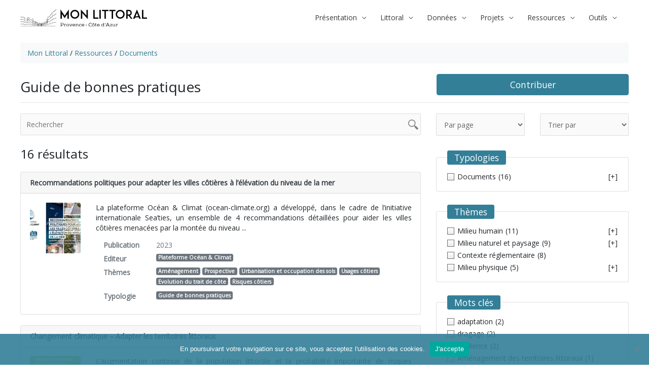

--- FILE ---
content_type: text/html; charset=UTF-8
request_url: https://www.monlittoral.fr/ressources/types/documents/guide-de-bonnes-pratiques/?_theme=guide-de-bonnes-pratiques
body_size: 37847
content:
<!DOCTYPE html>
<html lang="fr-FR">
<head>
<meta charset="UTF-8">
<meta name="viewport" content="width=device-width, initial-scale=1">
	<link rel="profile" href="https://gmpg.org/xfn/11"> 
	<title>Guide de bonnes pratiques &#8211; Mon Littoral</title>
<meta name='robots' content='max-image-preview:large' />
<link rel='dns-prefetch' href='//cdnjs.cloudflare.com' />
<link rel='dns-prefetch' href='//unpkg.com' />
<link rel='dns-prefetch' href='//fonts.googleapis.com' />
<link rel='dns-prefetch' href='//kit-pro.fontawesome.com' />
<link rel="alternate" type="application/rss+xml" title="Mon Littoral &raquo; Flux" href="https://www.monlittoral.fr/feed/" />
<link rel="alternate" type="application/rss+xml" title="Mon Littoral &raquo; Flux des commentaires" href="https://www.monlittoral.fr/comments/feed/" />
<link rel="alternate" type="text/calendar" title="Mon Littoral &raquo; Flux iCal" href="https://www.monlittoral.fr/events/?ical=1" />
<link rel="alternate" type="application/rss+xml" title="Flux pour Mon Littoral &raquo; Guide de bonnes pratiques Typologie ressource" href="https://www.monlittoral.fr/ressources/types/documents/guide-de-bonnes-pratiques/feed/" />
<style id='wp-img-auto-sizes-contain-inline-css'>
img:is([sizes=auto i],[sizes^="auto," i]){contain-intrinsic-size:3000px 1500px}
/*# sourceURL=wp-img-auto-sizes-contain-inline-css */
</style>
<link rel='stylesheet' id='astra-theme-css-css' href='https://www.monlittoral.fr/wp-content/themes/astra/assets/css/minified/frontend.min.css?ver=4.11.17' media='all' />
<style id='astra-theme-css-inline-css'>
.ast-no-sidebar .entry-content .alignfull {margin-left: calc( -50vw + 50%);margin-right: calc( -50vw + 50%);max-width: 100vw;width: 100vw;}.ast-no-sidebar .entry-content .alignwide {margin-left: calc(-41vw + 50%);margin-right: calc(-41vw + 50%);max-width: unset;width: unset;}.ast-no-sidebar .entry-content .alignfull .alignfull,.ast-no-sidebar .entry-content .alignfull .alignwide,.ast-no-sidebar .entry-content .alignwide .alignfull,.ast-no-sidebar .entry-content .alignwide .alignwide,.ast-no-sidebar .entry-content .wp-block-column .alignfull,.ast-no-sidebar .entry-content .wp-block-column .alignwide{width: 100%;margin-left: auto;margin-right: auto;}.wp-block-gallery,.blocks-gallery-grid {margin: 0;}.wp-block-separator {max-width: 100px;}.wp-block-separator.is-style-wide,.wp-block-separator.is-style-dots {max-width: none;}.entry-content .has-2-columns .wp-block-column:first-child {padding-right: 10px;}.entry-content .has-2-columns .wp-block-column:last-child {padding-left: 10px;}@media (max-width: 782px) {.entry-content .wp-block-columns .wp-block-column {flex-basis: 100%;}.entry-content .has-2-columns .wp-block-column:first-child {padding-right: 0;}.entry-content .has-2-columns .wp-block-column:last-child {padding-left: 0;}}body .entry-content .wp-block-latest-posts {margin-left: 0;}body .entry-content .wp-block-latest-posts li {list-style: none;}.ast-no-sidebar .ast-container .entry-content .wp-block-latest-posts {margin-left: 0;}.ast-header-break-point .entry-content .alignwide {margin-left: auto;margin-right: auto;}.entry-content .blocks-gallery-item img {margin-bottom: auto;}.wp-block-pullquote {border-top: 4px solid #555d66;border-bottom: 4px solid #555d66;color: #40464d;}:root{--ast-post-nav-space:0;--ast-container-default-xlg-padding:6.67em;--ast-container-default-lg-padding:5.67em;--ast-container-default-slg-padding:4.34em;--ast-container-default-md-padding:3.34em;--ast-container-default-sm-padding:6.67em;--ast-container-default-xs-padding:2.4em;--ast-container-default-xxs-padding:1.4em;--ast-code-block-background:#EEEEEE;--ast-comment-inputs-background:#FAFAFA;--ast-normal-container-width:1200px;--ast-narrow-container-width:750px;--ast-blog-title-font-weight:normal;--ast-blog-meta-weight:inherit;--ast-global-color-primary:var(--ast-global-color-5);--ast-global-color-secondary:var(--ast-global-color-4);--ast-global-color-alternate-background:var(--ast-global-color-7);--ast-global-color-subtle-background:var(--ast-global-color-6);--ast-bg-style-guide:#F8FAFC;--ast-shadow-style-guide:0px 0px 4px 0 #00000057;--ast-global-dark-bg-style:#fff;--ast-global-dark-lfs:#fbfbfb;--ast-widget-bg-color:#fafafa;--ast-wc-container-head-bg-color:#fbfbfb;--ast-title-layout-bg:#eeeeee;--ast-search-border-color:#e7e7e7;--ast-lifter-hover-bg:#e6e6e6;--ast-gallery-block-color:#000;--srfm-color-input-label:var(--ast-global-color-2);}html{font-size:87.5%;}a,.page-title{color:#347f98;}a:hover,a:focus{color:#57bab6;}body,button,input,select,textarea,.ast-button,.ast-custom-button{font-family:'Open Sans',sans-serif;font-weight:400;font-size:14px;font-size:1rem;line-height:var(--ast-body-line-height,1.49em);}blockquote{color:#000000;}h1,h2,h3,h4,h5,h6,.entry-content :where(h1,h2,h3,h4,h5,h6),.site-title,.site-title a{font-family:'Montserrat',sans-serif;font-weight:800;text-transform:uppercase;}.ast-site-identity .site-title a{color:var(--ast-global-color-2);}.site-title{font-size:22px;font-size:1.5714285714286rem;display:none;}header .custom-logo-link img{max-width:250px;width:250px;}.astra-logo-svg{width:250px;}.site-header .site-description{font-size:15px;font-size:1.0714285714286rem;display:none;}.entry-title{font-size:30px;font-size:2.1428571428571rem;}.archive .ast-article-post .ast-article-inner,.blog .ast-article-post .ast-article-inner,.archive .ast-article-post .ast-article-inner:hover,.blog .ast-article-post .ast-article-inner:hover{overflow:hidden;}h1,.entry-content :where(h1){font-size:2em;font-weight:800;font-family:'Montserrat',sans-serif;line-height:1.4em;text-transform:uppercase;}h2,.entry-content :where(h2){font-size:1.5em;font-family:'Montserrat',sans-serif;line-height:1.3em;text-transform:uppercase;}h3,.entry-content :where(h3){font-size:1.2em;font-family:'Montserrat',sans-serif;line-height:1.3em;text-transform:uppercase;}h4,.entry-content :where(h4){font-size:1.1em;line-height:1.2em;font-family:'Montserrat',sans-serif;text-transform:uppercase;}h5,.entry-content :where(h5){font-size:18px;font-size:1.2857142857143rem;line-height:1.2em;font-family:'Montserrat',sans-serif;text-transform:uppercase;}h6,.entry-content :where(h6){font-size:15px;font-size:1.0714285714286rem;line-height:1.25em;font-family:'Montserrat',sans-serif;text-transform:uppercase;}::selection{background-color:#347f98;color:#ffffff;}body,h1,h2,h3,h4,h5,h6,.entry-title a,.entry-content :where(h1,h2,h3,h4,h5,h6){color:#222222;}.tagcloud a:hover,.tagcloud a:focus,.tagcloud a.current-item{color:#ffffff;border-color:#347f98;background-color:#347f98;}input:focus,input[type="text"]:focus,input[type="email"]:focus,input[type="url"]:focus,input[type="password"]:focus,input[type="reset"]:focus,input[type="search"]:focus,textarea:focus{border-color:#347f98;}input[type="radio"]:checked,input[type=reset],input[type="checkbox"]:checked,input[type="checkbox"]:hover:checked,input[type="checkbox"]:focus:checked,input[type=range]::-webkit-slider-thumb{border-color:#347f98;background-color:#347f98;box-shadow:none;}.site-footer a:hover + .post-count,.site-footer a:focus + .post-count{background:#347f98;border-color:#347f98;}.single .nav-links .nav-previous,.single .nav-links .nav-next{color:#347f98;}.entry-meta,.entry-meta *{line-height:1.45;color:#347f98;}.entry-meta a:not(.ast-button):hover,.entry-meta a:not(.ast-button):hover *,.entry-meta a:not(.ast-button):focus,.entry-meta a:not(.ast-button):focus *,.page-links > .page-link,.page-links .page-link:hover,.post-navigation a:hover{color:#57bab6;}#cat option,.secondary .calendar_wrap thead a,.secondary .calendar_wrap thead a:visited{color:#347f98;}.secondary .calendar_wrap #today,.ast-progress-val span{background:#347f98;}.secondary a:hover + .post-count,.secondary a:focus + .post-count{background:#347f98;border-color:#347f98;}.calendar_wrap #today > a{color:#ffffff;}.page-links .page-link,.single .post-navigation a{color:#347f98;}.ast-search-menu-icon .search-form button.search-submit{padding:0 4px;}.ast-search-menu-icon form.search-form{padding-right:0;}.ast-search-menu-icon.slide-search input.search-field{width:0;}.ast-header-search .ast-search-menu-icon.ast-dropdown-active .search-form,.ast-header-search .ast-search-menu-icon.ast-dropdown-active .search-field:focus{transition:all 0.2s;}.search-form input.search-field:focus{outline:none;}.widget-title,.widget .wp-block-heading{font-size:20px;font-size:1.4285714285714rem;color:#222222;}.single .ast-author-details .author-title{color:#57bab6;}.ast-search-menu-icon.slide-search a:focus-visible:focus-visible,.astra-search-icon:focus-visible,#close:focus-visible,a:focus-visible,.ast-menu-toggle:focus-visible,.site .skip-link:focus-visible,.wp-block-loginout input:focus-visible,.wp-block-search.wp-block-search__button-inside .wp-block-search__inside-wrapper,.ast-header-navigation-arrow:focus-visible,.ast-orders-table__row .ast-orders-table__cell:focus-visible,a#ast-apply-coupon:focus-visible,#ast-apply-coupon:focus-visible,#close:focus-visible,.button.search-submit:focus-visible,#search_submit:focus,.normal-search:focus-visible,.ast-header-account-wrap:focus-visible,.astra-cart-drawer-close:focus,.ast-single-variation:focus,.ast-button:focus{outline-style:dotted;outline-color:inherit;outline-width:thin;}input:focus,input[type="text"]:focus,input[type="email"]:focus,input[type="url"]:focus,input[type="password"]:focus,input[type="reset"]:focus,input[type="search"]:focus,input[type="number"]:focus,textarea:focus,.wp-block-search__input:focus,[data-section="section-header-mobile-trigger"] .ast-button-wrap .ast-mobile-menu-trigger-minimal:focus,.ast-mobile-popup-drawer.active .menu-toggle-close:focus,#ast-scroll-top:focus,#coupon_code:focus,#ast-coupon-code:focus{border-style:dotted;border-color:inherit;border-width:thin;}input{outline:none;}.site-logo-img img{ transition:all 0.2s linear;}body .ast-oembed-container *{position:absolute;top:0;width:100%;height:100%;left:0;}body .wp-block-embed-pocket-casts .ast-oembed-container *{position:unset;}.ast-single-post-featured-section + article {margin-top: 2em;}.site-content .ast-single-post-featured-section img {width: 100%;overflow: hidden;object-fit: cover;}.ast-separate-container .site-content .ast-single-post-featured-section + article {margin-top: -80px;z-index: 9;position: relative;border-radius: 4px;}@media (min-width: 769px) {.ast-no-sidebar .site-content .ast-article-image-container--wide {margin-left: -120px;margin-right: -120px;max-width: unset;width: unset;}.ast-left-sidebar .site-content .ast-article-image-container--wide,.ast-right-sidebar .site-content .ast-article-image-container--wide {margin-left: -10px;margin-right: -10px;}.site-content .ast-article-image-container--full {margin-left: calc( -50vw + 50%);margin-right: calc( -50vw + 50%);max-width: 100vw;width: 100vw;}.ast-left-sidebar .site-content .ast-article-image-container--full,.ast-right-sidebar .site-content .ast-article-image-container--full {margin-left: -10px;margin-right: -10px;max-width: inherit;width: auto;}}.site > .ast-single-related-posts-container {margin-top: 0;}@media (min-width: 769px) {.ast-desktop .ast-container--narrow {max-width: var(--ast-narrow-container-width);margin: 0 auto;}}@media (max-width:768.9px){#ast-desktop-header{display:none;}}@media (min-width:769px){#ast-mobile-header{display:none;}}.wp-block-buttons.aligncenter{justify-content:center;}@media (max-width:782px){.entry-content .wp-block-columns .wp-block-column{margin-left:0px;}}.wp-block-image.aligncenter{margin-left:auto;margin-right:auto;}.wp-block-table.aligncenter{margin-left:auto;margin-right:auto;}.wp-block-buttons .wp-block-button.is-style-outline .wp-block-button__link.wp-element-button,.ast-outline-button,.wp-block-uagb-buttons-child .uagb-buttons-repeater.ast-outline-button{border-top-width:2px;border-right-width:2px;border-bottom-width:2px;border-left-width:2px;font-family:inherit;font-weight:inherit;line-height:1em;border-top-left-radius:60px;border-top-right-radius:60px;border-bottom-right-radius:60px;border-bottom-left-radius:60px;}.wp-block-button .wp-block-button__link.wp-element-button.is-style-outline:not(.has-background),.wp-block-button.is-style-outline>.wp-block-button__link.wp-element-button:not(.has-background),.ast-outline-button{background-color:transparent;}.entry-content[data-ast-blocks-layout] > figure{margin-bottom:1em;}@media (max-width:768px){.ast-left-sidebar #content > .ast-container{display:flex;flex-direction:column-reverse;width:100%;}.ast-separate-container .ast-article-post,.ast-separate-container .ast-article-single{padding:1.5em 2.14em;}.ast-author-box img.avatar{margin:20px 0 0 0;}}@media (min-width:769px){.ast-separate-container.ast-right-sidebar #primary,.ast-separate-container.ast-left-sidebar #primary{border:0;}.search-no-results.ast-separate-container #primary{margin-bottom:4em;}}.elementor-widget-button .elementor-button{border-style:solid;text-decoration:none;border-top-width:0;border-right-width:0;border-left-width:0;border-bottom-width:0;}.elementor-button.elementor-size-sm,.elementor-button.elementor-size-xs,.elementor-button.elementor-size-md,.elementor-button.elementor-size-lg,.elementor-button.elementor-size-xl,.elementor-button{border-top-left-radius:60px;border-top-right-radius:60px;border-bottom-right-radius:60px;border-bottom-left-radius:60px;padding-top:10px;padding-right:33px;padding-bottom:10px;padding-left:33px;}.elementor-widget-button .elementor-button{border-color:#347f98;background-color:#347f98;}.elementor-widget-button .elementor-button:hover,.elementor-widget-button .elementor-button:focus{color:#000000;background-color:#57bab6;border-color:#57bab6;}.wp-block-button .wp-block-button__link ,.elementor-widget-button .elementor-button,.elementor-widget-button .elementor-button:visited{color:#ffffff;}.elementor-widget-button .elementor-button{line-height:1em;}.wp-block-button .wp-block-button__link:hover,.wp-block-button .wp-block-button__link:focus{color:#000000;background-color:#57bab6;border-color:#57bab6;}.wp-block-button .wp-block-button__link{border-top-width:0;border-right-width:0;border-left-width:0;border-bottom-width:0;border-color:#347f98;background-color:#347f98;color:#ffffff;font-family:inherit;font-weight:inherit;line-height:1em;border-top-left-radius:60px;border-top-right-radius:60px;border-bottom-right-radius:60px;border-bottom-left-radius:60px;padding-top:10px;padding-right:33px;padding-bottom:10px;padding-left:33px;}.menu-toggle,button,.ast-button,.ast-custom-button,.button,input#submit,input[type="button"],input[type="submit"],input[type="reset"]{border-style:solid;border-top-width:0;border-right-width:0;border-left-width:0;border-bottom-width:0;color:#ffffff;border-color:#347f98;background-color:#347f98;padding-top:10px;padding-right:33px;padding-bottom:10px;padding-left:33px;font-family:inherit;font-weight:inherit;line-height:1em;border-top-left-radius:60px;border-top-right-radius:60px;border-bottom-right-radius:60px;border-bottom-left-radius:60px;}button:focus,.menu-toggle:hover,button:hover,.ast-button:hover,.ast-custom-button:hover .button:hover,.ast-custom-button:hover ,input[type=reset]:hover,input[type=reset]:focus,input#submit:hover,input#submit:focus,input[type="button"]:hover,input[type="button"]:focus,input[type="submit"]:hover,input[type="submit"]:focus{color:#000000;background-color:#57bab6;border-color:#57bab6;}@media (max-width:768px){.ast-mobile-header-stack .main-header-bar .ast-search-menu-icon{display:inline-block;}.ast-header-break-point.ast-header-custom-item-outside .ast-mobile-header-stack .main-header-bar .ast-search-icon{margin:0;}.ast-comment-avatar-wrap img{max-width:2.5em;}.ast-comment-meta{padding:0 1.8888em 1.3333em;}.ast-separate-container .ast-comment-list li.depth-1{padding:1.5em 2.14em;}.ast-separate-container .comment-respond{padding:2em 2.14em;}}@media (min-width:544px){.ast-container{max-width:100%;}}@media (max-width:544px){.ast-separate-container .ast-article-post,.ast-separate-container .ast-article-single,.ast-separate-container .comments-title,.ast-separate-container .ast-archive-description{padding:1.5em 1em;}.ast-separate-container #content .ast-container{padding-left:0.54em;padding-right:0.54em;}.ast-separate-container .ast-comment-list .bypostauthor{padding:.5em;}.ast-search-menu-icon.ast-dropdown-active .search-field{width:170px;}}@media (max-width:768px){.ast-header-break-point .ast-search-menu-icon.slide-search .search-form{right:0;}.ast-header-break-point .ast-mobile-header-stack .ast-search-menu-icon.slide-search .search-form{right:-1em;}} #ast-mobile-header .ast-site-header-cart-li a{pointer-events:none;}.ast-no-sidebar.ast-separate-container .entry-content .alignfull {margin-left: -6.67em;margin-right: -6.67em;width: auto;}@media (max-width: 1200px) {.ast-no-sidebar.ast-separate-container .entry-content .alignfull {margin-left: -2.4em;margin-right: -2.4em;}}@media (max-width: 768px) {.ast-no-sidebar.ast-separate-container .entry-content .alignfull {margin-left: -2.14em;margin-right: -2.14em;}}@media (max-width: 544px) {.ast-no-sidebar.ast-separate-container .entry-content .alignfull {margin-left: -1em;margin-right: -1em;}}.ast-no-sidebar.ast-separate-container .entry-content .alignwide {margin-left: -20px;margin-right: -20px;}.ast-no-sidebar.ast-separate-container .entry-content .wp-block-column .alignfull,.ast-no-sidebar.ast-separate-container .entry-content .wp-block-column .alignwide {margin-left: auto;margin-right: auto;width: 100%;}@media (max-width:768px){.site-title{display:none;}.site-header .site-description{display:none;}h1,.entry-content :where(h1){font-size:44px;}h2,.entry-content :where(h2){font-size:25px;}h3,.entry-content :where(h3){font-size:20px;}}@media (max-width:544px){.widget-title{font-size:21px;font-size:1.4rem;}body,button,input,select,textarea,.ast-button,.ast-custom-button{font-size:15px;font-size:1.0714285714286rem;}#secondary,#secondary button,#secondary input,#secondary select,#secondary textarea{font-size:15px;font-size:1.0714285714286rem;}.site-title{font-size:20px;font-size:1.4285714285714rem;display:none;}.site-header .site-description{font-size:14px;font-size:1rem;display:none;}h1,.entry-content :where(h1){font-size:30px;}h2,.entry-content :where(h2){font-size:24px;}h3,.entry-content :where(h3){font-size:20px;}h4,.entry-content :where(h4){font-size:19px;font-size:1.3571428571429rem;}h5,.entry-content :where(h5){font-size:16px;font-size:1.1428571428571rem;}h6,.entry-content :where(h6){font-size:15px;font-size:1.0714285714286rem;}header .custom-logo-link img,.ast-header-break-point .site-branding img,.ast-header-break-point .custom-logo-link img{max-width:200px;width:200px;}.astra-logo-svg{width:200px;}.ast-header-break-point .site-logo-img .custom-mobile-logo-link img{max-width:200px;}}@media (max-width:768px){html{font-size:79.8%;}}@media (max-width:544px){html{font-size:87.5%;}}@media (min-width:769px){.ast-container{max-width:1240px;}}@font-face {font-family: "Astra";src: url(https://www.monlittoral.fr/wp-content/themes/astra/assets/fonts/astra.woff) format("woff"),url(https://www.monlittoral.fr/wp-content/themes/astra/assets/fonts/astra.ttf) format("truetype"),url(https://www.monlittoral.fr/wp-content/themes/astra/assets/fonts/astra.svg#astra) format("svg");font-weight: normal;font-style: normal;font-display: fallback;}.ast-blog-layout-6-grid .ast-blog-featured-section:before { content: ""; }.cat-links.badge a,.tags-links.badge a {padding: 4px 8px;border-radius: 3px;font-weight: 400;}.cat-links.underline a,.tags-links.underline a{text-decoration: underline;}@media (min-width:769px){.main-header-menu .sub-menu .menu-item.ast-left-align-sub-menu:hover > .sub-menu,.main-header-menu .sub-menu .menu-item.ast-left-align-sub-menu.focus > .sub-menu{margin-left:-0px;}}.site .comments-area{padding-bottom:3em;}.footer-widget-area[data-section^="section-fb-html-"] .ast-builder-html-element{text-align:center;}.astra-icon-down_arrow::after {content: "\e900";font-family: Astra;}.astra-icon-close::after {content: "\e5cd";font-family: Astra;}.astra-icon-drag_handle::after {content: "\e25d";font-family: Astra;}.astra-icon-format_align_justify::after {content: "\e235";font-family: Astra;}.astra-icon-menu::after {content: "\e5d2";font-family: Astra;}.astra-icon-reorder::after {content: "\e8fe";font-family: Astra;}.astra-icon-search::after {content: "\e8b6";font-family: Astra;}.astra-icon-zoom_in::after {content: "\e56b";font-family: Astra;}.astra-icon-check-circle::after {content: "\e901";font-family: Astra;}.astra-icon-shopping-cart::after {content: "\f07a";font-family: Astra;}.astra-icon-shopping-bag::after {content: "\f290";font-family: Astra;}.astra-icon-shopping-basket::after {content: "\f291";font-family: Astra;}.astra-icon-circle-o::after {content: "\e903";font-family: Astra;}.astra-icon-certificate::after {content: "\e902";font-family: Astra;}blockquote {padding: 1.2em;}:root .has-ast-global-color-0-color{color:var(--ast-global-color-0);}:root .has-ast-global-color-0-background-color{background-color:var(--ast-global-color-0);}:root .wp-block-button .has-ast-global-color-0-color{color:var(--ast-global-color-0);}:root .wp-block-button .has-ast-global-color-0-background-color{background-color:var(--ast-global-color-0);}:root .has-ast-global-color-1-color{color:var(--ast-global-color-1);}:root .has-ast-global-color-1-background-color{background-color:var(--ast-global-color-1);}:root .wp-block-button .has-ast-global-color-1-color{color:var(--ast-global-color-1);}:root .wp-block-button .has-ast-global-color-1-background-color{background-color:var(--ast-global-color-1);}:root .has-ast-global-color-2-color{color:var(--ast-global-color-2);}:root .has-ast-global-color-2-background-color{background-color:var(--ast-global-color-2);}:root .wp-block-button .has-ast-global-color-2-color{color:var(--ast-global-color-2);}:root .wp-block-button .has-ast-global-color-2-background-color{background-color:var(--ast-global-color-2);}:root .has-ast-global-color-3-color{color:var(--ast-global-color-3);}:root .has-ast-global-color-3-background-color{background-color:var(--ast-global-color-3);}:root .wp-block-button .has-ast-global-color-3-color{color:var(--ast-global-color-3);}:root .wp-block-button .has-ast-global-color-3-background-color{background-color:var(--ast-global-color-3);}:root .has-ast-global-color-4-color{color:var(--ast-global-color-4);}:root .has-ast-global-color-4-background-color{background-color:var(--ast-global-color-4);}:root .wp-block-button .has-ast-global-color-4-color{color:var(--ast-global-color-4);}:root .wp-block-button .has-ast-global-color-4-background-color{background-color:var(--ast-global-color-4);}:root .has-ast-global-color-5-color{color:var(--ast-global-color-5);}:root .has-ast-global-color-5-background-color{background-color:var(--ast-global-color-5);}:root .wp-block-button .has-ast-global-color-5-color{color:var(--ast-global-color-5);}:root .wp-block-button .has-ast-global-color-5-background-color{background-color:var(--ast-global-color-5);}:root .has-ast-global-color-6-color{color:var(--ast-global-color-6);}:root .has-ast-global-color-6-background-color{background-color:var(--ast-global-color-6);}:root .wp-block-button .has-ast-global-color-6-color{color:var(--ast-global-color-6);}:root .wp-block-button .has-ast-global-color-6-background-color{background-color:var(--ast-global-color-6);}:root .has-ast-global-color-7-color{color:var(--ast-global-color-7);}:root .has-ast-global-color-7-background-color{background-color:var(--ast-global-color-7);}:root .wp-block-button .has-ast-global-color-7-color{color:var(--ast-global-color-7);}:root .wp-block-button .has-ast-global-color-7-background-color{background-color:var(--ast-global-color-7);}:root .has-ast-global-color-8-color{color:var(--ast-global-color-8);}:root .has-ast-global-color-8-background-color{background-color:var(--ast-global-color-8);}:root .wp-block-button .has-ast-global-color-8-color{color:var(--ast-global-color-8);}:root .wp-block-button .has-ast-global-color-8-background-color{background-color:var(--ast-global-color-8);}:root{--ast-global-color-0:#0170B9;--ast-global-color-1:#3a3a3a;--ast-global-color-2:#3a3a3a;--ast-global-color-3:#4B4F58;--ast-global-color-4:#F5F5F5;--ast-global-color-5:#FFFFFF;--ast-global-color-6:#E5E5E5;--ast-global-color-7:#424242;--ast-global-color-8:#000000;}:root {--ast-border-color : #dddddd;}.ast-archive-entry-banner {-js-display: flex;display: flex;flex-direction: column;justify-content: center;text-align: center;position: relative;background: var(--ast-title-layout-bg);}.ast-archive-entry-banner[data-banner-width-type="custom"] {margin: 0 auto;width: 100%;}.ast-archive-entry-banner[data-banner-layout="layout-1"] {background: inherit;padding: 20px 0;text-align: left;}body.archive .ast-archive-description{max-width:1200px;width:100%;text-align:left;padding-top:3em;padding-right:3em;padding-bottom:3em;padding-left:3em;}body.archive .ast-archive-description .ast-archive-title,body.archive .ast-archive-description .ast-archive-title *{font-size:40px;font-size:2.8571428571429rem;}body.archive .ast-archive-description > *:not(:last-child){margin-bottom:10px;}@media (max-width:768px){body.archive .ast-archive-description{text-align:left;}}@media (max-width:544px){body.archive .ast-archive-description{text-align:left;}}.ast-breadcrumbs .trail-browse,.ast-breadcrumbs .trail-items,.ast-breadcrumbs .trail-items li{display:inline-block;margin:0;padding:0;border:none;background:inherit;text-indent:0;text-decoration:none;}.ast-breadcrumbs .trail-browse{font-size:inherit;font-style:inherit;font-weight:inherit;color:inherit;}.ast-breadcrumbs .trail-items{list-style:none;}.trail-items li::after{padding:0 0.3em;content:"\00bb";}.trail-items li:last-of-type::after{display:none;}.trail-items li::after{content:"/";}.ast-breadcrumbs-wrapper #ast-breadcrumbs-yoast,.ast-breadcrumbs-wrapper .breadcrumbs,.ast-breadcrumbs-wrapper .rank-math-breadcrumb,.ast-breadcrumbs-inner nav{padding-bottom:1em;}.ast-breadcrumbs-wrapper{text-align:left;}.ast-default-menu-enable.ast-main-header-nav-open.ast-header-break-point .main-header-bar.ast-header-breadcrumb,.ast-main-header-nav-open .main-header-bar.ast-header-breadcrumb{padding-top:1em;padding-bottom:1em;}.ast-header-break-point .main-header-bar.ast-header-breadcrumb{border-bottom-width:1px;border-bottom-color:#eaeaea;border-bottom-style:solid;}.ast-breadcrumbs-wrapper{line-height:1.4;}.ast-breadcrumbs-wrapper .rank-math-breadcrumb p{margin-bottom:0px;}.ast-breadcrumbs-wrapper{display:block;width:100%;}h1,h2,h3,h4,h5,h6,.entry-content :where(h1,h2,h3,h4,h5,h6){color:#347f98;}@media (max-width:768px){.ast-builder-grid-row-container.ast-builder-grid-row-tablet-3-firstrow .ast-builder-grid-row > *:first-child,.ast-builder-grid-row-container.ast-builder-grid-row-tablet-3-lastrow .ast-builder-grid-row > *:last-child{grid-column:1 / -1;}}@media (max-width:544px){.ast-builder-grid-row-container.ast-builder-grid-row-mobile-3-firstrow .ast-builder-grid-row > *:first-child,.ast-builder-grid-row-container.ast-builder-grid-row-mobile-3-lastrow .ast-builder-grid-row > *:last-child{grid-column:1 / -1;}}.ast-header-break-point .ast-has-mobile-header-logo .custom-logo-link,.ast-header-break-point .wp-block-site-logo .custom-logo-link,.ast-desktop .wp-block-site-logo .custom-mobile-logo-link {display: none;}.ast-header-break-point .ast-has-mobile-header-logo .custom-mobile-logo-link {display: inline-block;}.ast-header-break-point.ast-mobile-inherit-site-logo .ast-has-mobile-header-logo .custom-logo-link,.ast-header-break-point.ast-mobile-inherit-site-logo .ast-has-mobile-header-logo .astra-logo-svg {display: block;}.ast-builder-layout-element[data-section="title_tagline"]{display:flex;}@media (max-width:768px){.ast-header-break-point .ast-builder-layout-element[data-section="title_tagline"]{display:flex;}}@media (max-width:544px){.ast-header-break-point .ast-builder-layout-element[data-section="title_tagline"]{display:flex;}}.ast-builder-menu-1{font-family:inherit;font-weight:inherit;}.ast-builder-menu-1 .menu-item > .menu-link{color:var(--ast-global-color-2);}.ast-builder-menu-1 .menu-item > .ast-menu-toggle{color:var(--ast-global-color-2);}.ast-builder-menu-1 .menu-item:hover > .menu-link,.ast-builder-menu-1 .inline-on-mobile .menu-item:hover > .ast-menu-toggle{color:#347f98;}.ast-builder-menu-1 .menu-item:hover > .ast-menu-toggle{color:#347f98;}.ast-builder-menu-1 .menu-item.current-menu-item > .menu-link,.ast-builder-menu-1 .inline-on-mobile .menu-item.current-menu-item > .ast-menu-toggle,.ast-builder-menu-1 .current-menu-ancestor > .menu-link{color:#347f98;}.ast-builder-menu-1 .menu-item.current-menu-item > .ast-menu-toggle{color:#347f98;}.ast-builder-menu-1 .sub-menu,.ast-builder-menu-1 .inline-on-mobile .sub-menu{border-top-width:0px;border-bottom-width:0px;border-right-width:0px;border-left-width:0px;border-color:#347f98;border-style:solid;}.ast-builder-menu-1 .sub-menu .sub-menu{top:0px;}.ast-builder-menu-1 .main-header-menu > .menu-item > .sub-menu,.ast-builder-menu-1 .main-header-menu > .menu-item > .astra-full-megamenu-wrapper{margin-top:0px;}.ast-desktop .ast-builder-menu-1 .main-header-menu > .menu-item > .sub-menu:before,.ast-desktop .ast-builder-menu-1 .main-header-menu > .menu-item > .astra-full-megamenu-wrapper:before{height:calc( 0px + 0px + 5px );}.ast-desktop .ast-builder-menu-1 .menu-item .sub-menu .menu-link{border-style:none;}@media (max-width:768px){.ast-header-break-point .ast-builder-menu-1 .menu-item.menu-item-has-children > .ast-menu-toggle{top:0;}.ast-builder-menu-1 .inline-on-mobile .menu-item.menu-item-has-children > .ast-menu-toggle{right:-15px;}.ast-builder-menu-1 .menu-item-has-children > .menu-link:after{content:unset;}.ast-builder-menu-1 .main-header-menu > .menu-item > .sub-menu,.ast-builder-menu-1 .main-header-menu > .menu-item > .astra-full-megamenu-wrapper{margin-top:0;}}@media (max-width:544px){.ast-header-break-point .ast-builder-menu-1 .menu-item.menu-item-has-children > .ast-menu-toggle{top:0;}.ast-builder-menu-1 .main-header-menu > .menu-item > .sub-menu,.ast-builder-menu-1 .main-header-menu > .menu-item > .astra-full-megamenu-wrapper{margin-top:0;}}.ast-builder-menu-1{display:flex;}@media (max-width:768px){.ast-header-break-point .ast-builder-menu-1{display:flex;}}@media (max-width:544px){.ast-header-break-point .ast-builder-menu-1{display:flex;}}.main-header-bar .main-header-bar-navigation .ast-search-icon {display: block;z-index: 4;position: relative;}.ast-search-icon .ast-icon {z-index: 4;}.ast-search-icon {z-index: 4;position: relative;line-height: normal;}.main-header-bar .ast-search-menu-icon .search-form {background-color: #ffffff;}.ast-search-menu-icon.ast-dropdown-active.slide-search .search-form {visibility: visible;opacity: 1;}.ast-search-menu-icon .search-form {border: 1px solid var(--ast-search-border-color);line-height: normal;padding: 0 3em 0 0;border-radius: 2px;display: inline-block;-webkit-backface-visibility: hidden;backface-visibility: hidden;position: relative;color: inherit;background-color: #fff;}.ast-search-menu-icon .astra-search-icon {-js-display: flex;display: flex;line-height: normal;}.ast-search-menu-icon .astra-search-icon:focus {outline: none;}.ast-search-menu-icon .search-field {border: none;background-color: transparent;transition: all .3s;border-radius: inherit;color: inherit;font-size: inherit;width: 0;color: #757575;}.ast-search-menu-icon .search-submit {display: none;background: none;border: none;font-size: 1.3em;color: #757575;}.ast-search-menu-icon.ast-dropdown-active {visibility: visible;opacity: 1;position: relative;}.ast-search-menu-icon.ast-dropdown-active .search-field,.ast-dropdown-active.ast-search-menu-icon.slide-search input.search-field {width: 235px;}.ast-header-search .ast-search-menu-icon.slide-search .search-form,.ast-header-search .ast-search-menu-icon.ast-inline-search .search-form {-js-display: flex;display: flex;align-items: center;}.ast-search-menu-icon.ast-inline-search .search-field {width : 100%;padding : 0.60em;padding-right : 5.5em;transition: all 0.2s;}.site-header-section-left .ast-search-menu-icon.slide-search .search-form {padding-left: 2em;padding-right: unset;left: -1em;right: unset;}.site-header-section-left .ast-search-menu-icon.slide-search .search-form .search-field {margin-right: unset;}.ast-search-menu-icon.slide-search .search-form {-webkit-backface-visibility: visible;backface-visibility: visible;visibility: hidden;opacity: 0;transition: all .2s;position: absolute;z-index: 3;right: -1em;top: 50%;transform: translateY(-50%);}.ast-header-search .ast-search-menu-icon .search-form .search-field:-ms-input-placeholder,.ast-header-search .ast-search-menu-icon .search-form .search-field:-ms-input-placeholder{opacity:0.5;}.ast-header-search .ast-search-menu-icon.slide-search .search-form,.ast-header-search .ast-search-menu-icon.ast-inline-search .search-form{-js-display:flex;display:flex;align-items:center;}.ast-builder-layout-element.ast-header-search{height:auto;}.ast-header-search .astra-search-icon{color:var(--ast-global-color-2);font-size:18px;}.ast-header-search .search-field::placeholder,.ast-header-search .ast-icon{color:var(--ast-global-color-2);}@media (max-width:768px){.ast-header-search .astra-search-icon{font-size:18px;}}@media (max-width:544px){.ast-header-search .astra-search-icon{font-size:18px;}}.ast-header-search{display:none;}@media (max-width:768px){.ast-header-break-point .ast-header-search{display:none;}}@media (max-width:544px){.ast-header-break-point .ast-header-search{display:none;}}.site-below-footer-wrap{padding-top:20px;padding-bottom:20px;}.site-below-footer-wrap[data-section="section-below-footer-builder"]{background-color:#d7d2cb;min-height:80px;}.site-below-footer-wrap[data-section="section-below-footer-builder"] .ast-builder-grid-row{max-width:1200px;min-height:80px;margin-left:auto;margin-right:auto;}.site-below-footer-wrap[data-section="section-below-footer-builder"] .ast-builder-grid-row,.site-below-footer-wrap[data-section="section-below-footer-builder"] .site-footer-section{align-items:flex-start;}.site-below-footer-wrap[data-section="section-below-footer-builder"].ast-footer-row-inline .site-footer-section{display:flex;margin-bottom:0;}.ast-builder-grid-row-2-equal .ast-builder-grid-row{grid-template-columns:repeat( 2,1fr );}@media (max-width:768px){.site-below-footer-wrap[data-section="section-below-footer-builder"].ast-footer-row-tablet-inline .site-footer-section{display:flex;margin-bottom:0;}.site-below-footer-wrap[data-section="section-below-footer-builder"].ast-footer-row-tablet-stack .site-footer-section{display:block;margin-bottom:10px;}.ast-builder-grid-row-container.ast-builder-grid-row-tablet-2-equal .ast-builder-grid-row{grid-template-columns:repeat( 2,1fr );}}@media (max-width:544px){.site-below-footer-wrap[data-section="section-below-footer-builder"].ast-footer-row-mobile-inline .site-footer-section{display:flex;margin-bottom:0;}.site-below-footer-wrap[data-section="section-below-footer-builder"].ast-footer-row-mobile-stack .site-footer-section{display:block;margin-bottom:10px;}.ast-builder-grid-row-container.ast-builder-grid-row-mobile-full .ast-builder-grid-row{grid-template-columns:1fr;}}.site-below-footer-wrap[data-section="section-below-footer-builder"]{display:grid;}@media (max-width:768px){.ast-header-break-point .site-below-footer-wrap[data-section="section-below-footer-builder"]{display:grid;}}@media (max-width:544px){.ast-header-break-point .site-below-footer-wrap[data-section="section-below-footer-builder"]{display:grid;}}.ast-builder-html-element img.alignnone{display:inline-block;}.ast-builder-html-element p:first-child{margin-top:0;}.ast-builder-html-element p:last-child{margin-bottom:0;}.ast-header-break-point .main-header-bar .ast-builder-html-element{line-height:1.85714285714286;}.footer-widget-area[data-section="section-fb-html-1"]{display:block;}@media (max-width:768px){.ast-header-break-point .footer-widget-area[data-section="section-fb-html-1"]{display:block;}}@media (max-width:544px){.ast-header-break-point .footer-widget-area[data-section="section-fb-html-1"]{display:block;}}.footer-widget-area[data-section="section-fb-html-1"] .ast-builder-html-element{text-align:right;}@media (max-width:768px){.footer-widget-area[data-section="section-fb-html-1"] .ast-builder-html-element{text-align:right;}}@media (max-width:544px){.footer-widget-area[data-section="section-fb-html-1"] .ast-builder-html-element{text-align:center;}}.ast-footer-copyright{text-align:left;}.ast-footer-copyright.site-footer-focus-item {color:#333333;}@media (max-width:768px){.ast-footer-copyright{text-align:left;}}@media (max-width:544px){.ast-footer-copyright{text-align:center;}}.ast-footer-copyright.ast-builder-layout-element{display:flex;}@media (max-width:768px){.ast-header-break-point .ast-footer-copyright.ast-builder-layout-element{display:flex;}}@media (max-width:544px){.ast-header-break-point .ast-footer-copyright.ast-builder-layout-element{display:flex;}}.ast-desktop .ast-mega-menu-enabled .ast-builder-menu-1 div:not( .astra-full-megamenu-wrapper) .sub-menu,.ast-builder-menu-1 .inline-on-mobile .sub-menu,.ast-desktop .ast-builder-menu-1 .astra-full-megamenu-wrapper,.ast-desktop .ast-builder-menu-1 .menu-item .sub-menu{box-shadow:0px 4px 10px -2px rgba(0,0,0,0.1);}.ast-desktop .ast-mobile-popup-drawer.active .ast-mobile-popup-inner{max-width:35%;}@media (max-width:768px){.ast-mobile-popup-drawer.active .ast-mobile-popup-inner{max-width:90%;}}@media (max-width:544px){.ast-mobile-popup-drawer.active .ast-mobile-popup-inner{max-width:90%;}}.ast-header-break-point .main-header-bar{border-bottom-width:0px;border-bottom-color:#347f98;}@media (min-width:769px){.main-header-bar{border-bottom-width:0px;border-bottom-color:#347f98;}}.main-header-menu .menu-item,#astra-footer-menu .menu-item,.main-header-bar .ast-masthead-custom-menu-items{-js-display:flex;display:flex;-webkit-box-pack:center;-webkit-justify-content:center;-moz-box-pack:center;-ms-flex-pack:center;justify-content:center;-webkit-box-orient:vertical;-webkit-box-direction:normal;-webkit-flex-direction:column;-moz-box-orient:vertical;-moz-box-direction:normal;-ms-flex-direction:column;flex-direction:column;}.main-header-menu > .menu-item > .menu-link,#astra-footer-menu > .menu-item > .menu-link{height:100%;-webkit-box-align:center;-webkit-align-items:center;-moz-box-align:center;-ms-flex-align:center;align-items:center;-js-display:flex;display:flex;}.header-main-layout-1 .ast-flex.main-header-container,.header-main-layout-3 .ast-flex.main-header-container{-webkit-align-content:center;-ms-flex-line-pack:center;align-content:center;-webkit-box-align:center;-webkit-align-items:center;-moz-box-align:center;-ms-flex-align:center;align-items:center;}.main-header-menu .sub-menu .menu-item.menu-item-has-children > .menu-link:after{position:absolute;right:1em;top:50%;transform:translate(0,-50%) rotate(270deg);}.ast-header-break-point .main-header-bar .main-header-bar-navigation .page_item_has_children > .ast-menu-toggle::before,.ast-header-break-point .main-header-bar .main-header-bar-navigation .menu-item-has-children > .ast-menu-toggle::before,.ast-mobile-popup-drawer .main-header-bar-navigation .menu-item-has-children>.ast-menu-toggle::before,.ast-header-break-point .ast-mobile-header-wrap .main-header-bar-navigation .menu-item-has-children > .ast-menu-toggle::before{font-weight:bold;content:"\e900";font-family:Astra;text-decoration:inherit;display:inline-block;}.ast-header-break-point .main-navigation ul.sub-menu .menu-item .menu-link:before{content:"\e900";font-family:Astra;font-size:.65em;text-decoration:inherit;display:inline-block;transform:translate(0,-2px) rotateZ(270deg);margin-right:5px;}.widget_search .search-form:after{font-family:Astra;font-size:1.2em;font-weight:normal;content:"\e8b6";position:absolute;top:50%;right:15px;transform:translate(0,-50%);}.astra-search-icon::before{content:"\e8b6";font-family:Astra;font-style:normal;font-weight:normal;text-decoration:inherit;text-align:center;-webkit-font-smoothing:antialiased;-moz-osx-font-smoothing:grayscale;z-index:3;}.main-header-bar .main-header-bar-navigation .page_item_has_children > a:after,.main-header-bar .main-header-bar-navigation .menu-item-has-children > a:after,.menu-item-has-children .ast-header-navigation-arrow:after{content:"\e900";display:inline-block;font-family:Astra;font-size:.6rem;font-weight:bold;text-rendering:auto;-webkit-font-smoothing:antialiased;-moz-osx-font-smoothing:grayscale;margin-left:10px;line-height:normal;}.menu-item-has-children .sub-menu .ast-header-navigation-arrow:after{margin-left:0;}.ast-mobile-popup-drawer .main-header-bar-navigation .ast-submenu-expanded>.ast-menu-toggle::before{transform:rotateX(180deg);}.ast-header-break-point .main-header-bar-navigation .menu-item-has-children > .menu-link:after{display:none;}@media (min-width:769px){.ast-builder-menu .main-navigation > ul > li:last-child a{margin-right:0;}}.ast-separate-container .ast-article-inner{background-color:var(--ast-global-color-5);}@media (max-width:768px){.ast-separate-container .ast-article-inner{background-color:var(--ast-global-color-5);}}@media (max-width:544px){.ast-separate-container .ast-article-inner{background-color:var(--ast-global-color-5);}}.ast-separate-container .ast-article-single:not(.ast-related-post),.ast-separate-container .error-404,.ast-separate-container .no-results,.single.ast-separate-container.ast-author-meta,.ast-separate-container .related-posts-title-wrapper,.ast-separate-container .comments-count-wrapper,.ast-box-layout.ast-plain-container .site-content,.ast-padded-layout.ast-plain-container .site-content,.ast-separate-container .ast-archive-description,.ast-separate-container .comments-area .comment-respond,.ast-separate-container .comments-area .ast-comment-list li,.ast-separate-container .comments-area .comments-title{background-color:var(--ast-global-color-5);}@media (max-width:768px){.ast-separate-container .ast-article-single:not(.ast-related-post),.ast-separate-container .error-404,.ast-separate-container .no-results,.single.ast-separate-container.ast-author-meta,.ast-separate-container .related-posts-title-wrapper,.ast-separate-container .comments-count-wrapper,.ast-box-layout.ast-plain-container .site-content,.ast-padded-layout.ast-plain-container .site-content,.ast-separate-container .ast-archive-description{background-color:var(--ast-global-color-5);}}@media (max-width:544px){.ast-separate-container .ast-article-single:not(.ast-related-post),.ast-separate-container .error-404,.ast-separate-container .no-results,.single.ast-separate-container.ast-author-meta,.ast-separate-container .related-posts-title-wrapper,.ast-separate-container .comments-count-wrapper,.ast-box-layout.ast-plain-container .site-content,.ast-padded-layout.ast-plain-container .site-content,.ast-separate-container .ast-archive-description{background-color:var(--ast-global-color-5);}}.ast-separate-container.ast-two-container #secondary .widget{background-color:var(--ast-global-color-5);}@media (max-width:768px){.ast-separate-container.ast-two-container #secondary .widget{background-color:var(--ast-global-color-5);}}@media (max-width:544px){.ast-separate-container.ast-two-container #secondary .widget{background-color:var(--ast-global-color-5);}}#ast-scroll-top {display: none;position: fixed;text-align: center;cursor: pointer;z-index: 99;width: 2.1em;height: 2.1em;line-height: 2.1;color: #ffffff;border-radius: 2px;content: "";outline: inherit;}@media (min-width: 769px) {#ast-scroll-top {content: "769";}}#ast-scroll-top .ast-icon.icon-arrow svg {margin-left: 0px;vertical-align: middle;transform: translate(0,-20%) rotate(180deg);width: 1.6em;}.ast-scroll-to-top-right {right: 30px;bottom: 30px;}.ast-scroll-to-top-left {left: 30px;bottom: 30px;}#ast-scroll-top{background-color:#347f98;font-size:15px;}.ast-scroll-top-icon::before{content:"\e900";font-family:Astra;text-decoration:inherit;}.ast-scroll-top-icon{transform:rotate(180deg);}@media (max-width:768px){#ast-scroll-top .ast-icon.icon-arrow svg{width:1em;}}.ast-mobile-header-content > *,.ast-desktop-header-content > * {padding: 10px 0;height: auto;}.ast-mobile-header-content > *:first-child,.ast-desktop-header-content > *:first-child {padding-top: 10px;}.ast-mobile-header-content > .ast-builder-menu,.ast-desktop-header-content > .ast-builder-menu {padding-top: 0;}.ast-mobile-header-content > *:last-child,.ast-desktop-header-content > *:last-child {padding-bottom: 0;}.ast-mobile-header-content .ast-search-menu-icon.ast-inline-search label,.ast-desktop-header-content .ast-search-menu-icon.ast-inline-search label {width: 100%;}.ast-desktop-header-content .main-header-bar-navigation .ast-submenu-expanded > .ast-menu-toggle::before {transform: rotateX(180deg);}#ast-desktop-header .ast-desktop-header-content,.ast-mobile-header-content .ast-search-icon,.ast-desktop-header-content .ast-search-icon,.ast-mobile-header-wrap .ast-mobile-header-content,.ast-main-header-nav-open.ast-popup-nav-open .ast-mobile-header-wrap .ast-mobile-header-content,.ast-main-header-nav-open.ast-popup-nav-open .ast-desktop-header-content {display: none;}.ast-main-header-nav-open.ast-header-break-point #ast-desktop-header .ast-desktop-header-content,.ast-main-header-nav-open.ast-header-break-point .ast-mobile-header-wrap .ast-mobile-header-content {display: block;}.ast-desktop .ast-desktop-header-content .astra-menu-animation-slide-up > .menu-item > .sub-menu,.ast-desktop .ast-desktop-header-content .astra-menu-animation-slide-up > .menu-item .menu-item > .sub-menu,.ast-desktop .ast-desktop-header-content .astra-menu-animation-slide-down > .menu-item > .sub-menu,.ast-desktop .ast-desktop-header-content .astra-menu-animation-slide-down > .menu-item .menu-item > .sub-menu,.ast-desktop .ast-desktop-header-content .astra-menu-animation-fade > .menu-item > .sub-menu,.ast-desktop .ast-desktop-header-content .astra-menu-animation-fade > .menu-item .menu-item > .sub-menu {opacity: 1;visibility: visible;}.ast-hfb-header.ast-default-menu-enable.ast-header-break-point .ast-mobile-header-wrap .ast-mobile-header-content .main-header-bar-navigation {width: unset;margin: unset;}.ast-mobile-header-content.content-align-flex-end .main-header-bar-navigation .menu-item-has-children > .ast-menu-toggle,.ast-desktop-header-content.content-align-flex-end .main-header-bar-navigation .menu-item-has-children > .ast-menu-toggle {left: calc( 20px - 0.907em);right: auto;}.ast-mobile-header-content .ast-search-menu-icon,.ast-mobile-header-content .ast-search-menu-icon.slide-search,.ast-desktop-header-content .ast-search-menu-icon,.ast-desktop-header-content .ast-search-menu-icon.slide-search {width: 100%;position: relative;display: block;right: auto;transform: none;}.ast-mobile-header-content .ast-search-menu-icon.slide-search .search-form,.ast-mobile-header-content .ast-search-menu-icon .search-form,.ast-desktop-header-content .ast-search-menu-icon.slide-search .search-form,.ast-desktop-header-content .ast-search-menu-icon .search-form {right: 0;visibility: visible;opacity: 1;position: relative;top: auto;transform: none;padding: 0;display: block;overflow: hidden;}.ast-mobile-header-content .ast-search-menu-icon.ast-inline-search .search-field,.ast-mobile-header-content .ast-search-menu-icon .search-field,.ast-desktop-header-content .ast-search-menu-icon.ast-inline-search .search-field,.ast-desktop-header-content .ast-search-menu-icon .search-field {width: 100%;padding-right: 5.5em;}.ast-mobile-header-content .ast-search-menu-icon .search-submit,.ast-desktop-header-content .ast-search-menu-icon .search-submit {display: block;position: absolute;height: 100%;top: 0;right: 0;padding: 0 1em;border-radius: 0;}.ast-hfb-header.ast-default-menu-enable.ast-header-break-point .ast-mobile-header-wrap .ast-mobile-header-content .main-header-bar-navigation ul .sub-menu .menu-link {padding-left: 30px;}.ast-hfb-header.ast-default-menu-enable.ast-header-break-point .ast-mobile-header-wrap .ast-mobile-header-content .main-header-bar-navigation .sub-menu .menu-item .menu-item .menu-link {padding-left: 40px;}.ast-mobile-popup-drawer.active .ast-mobile-popup-inner{background-color:#ffffff;;}.ast-mobile-header-wrap .ast-mobile-header-content,.ast-desktop-header-content{background-color:#ffffff;;}.ast-mobile-popup-content > *,.ast-mobile-header-content > *,.ast-desktop-popup-content > *,.ast-desktop-header-content > *{padding-top:0px;padding-bottom:0px;}.content-align-flex-start .ast-builder-layout-element{justify-content:flex-start;}.content-align-flex-start .main-header-menu{text-align:left;}.ast-mobile-popup-drawer.active .menu-toggle-close{color:#3a3a3a;}.ast-mobile-header-wrap .ast-primary-header-bar,.ast-primary-header-bar .site-primary-header-wrap{min-height:70px;}.ast-desktop .ast-primary-header-bar .main-header-menu > .menu-item{line-height:70px;}.ast-header-break-point #masthead .ast-mobile-header-wrap .ast-primary-header-bar,.ast-header-break-point #masthead .ast-mobile-header-wrap .ast-below-header-bar,.ast-header-break-point #masthead .ast-mobile-header-wrap .ast-above-header-bar{padding-left:20px;padding-right:20px;}.ast-header-break-point .ast-primary-header-bar{border-bottom-width:0px;border-bottom-color:#347f98;border-bottom-style:solid;}@media (min-width:769px){.ast-primary-header-bar{border-bottom-width:0px;border-bottom-color:#347f98;border-bottom-style:solid;}}.ast-primary-header-bar{background-color:var( --ast-global-color-primary,--ast-global-color-4 );}.ast-primary-header-bar{display:block;}@media (max-width:768px){.ast-header-break-point .ast-primary-header-bar{display:grid;}}@media (max-width:544px){.ast-header-break-point .ast-primary-header-bar{display:grid;}}[data-section="section-header-mobile-trigger"] .ast-button-wrap .ast-mobile-menu-trigger-fill{color:#ffffff;border:none;background:#347f98;}[data-section="section-header-mobile-trigger"] .ast-button-wrap .mobile-menu-toggle-icon .ast-mobile-svg{width:20px;height:20px;fill:#ffffff;}[data-section="section-header-mobile-trigger"] .ast-button-wrap .mobile-menu-wrap .mobile-menu{color:#ffffff;}.ast-pagination .next.page-numbers{display:inherit;float:none;}.ast-pagination a,.nav-links a{color:#347f98;}.ast-pagination a:hover,.ast-pagination a:focus,.ast-pagination > span:hover:not(.dots),.ast-pagination > span.current{color:#57bab6;}@media (max-width:544px){.ast-pagination .next:focus,.ast-pagination .prev:focus{width:100% !important;}}.ast-pagination .prev.page-numbers,.ast-pagination .next.page-numbers {padding: 0 1.5em;height: 2.33333em;line-height: calc(2.33333em - 3px);}.ast-pagination-default .ast-pagination .next.page-numbers {padding-right: 0;}.ast-pagination-default .ast-pagination .prev.page-numbers {padding-left: 0;}.ast-pagination-default .post-page-numbers.current .page-link,.ast-pagination-default .ast-pagination .page-numbers.current {border-radius: 2px;}.ast-pagination {display: inline-block;width: 100%;padding-top: 2em;text-align: center;}.ast-pagination .page-numbers {display: inline-block;width: 2.33333em;height: 2.33333em;font-size: 16px;font-size: 1.06666rem;line-height: calc(2.33333em - 3px);font-weight: 500;}.ast-pagination .nav-links {display: inline-block;width: 100%;}@media (max-width: 420px) {.ast-pagination .prev.page-numbers,.ast-pagination .next.page-numbers {width: 100%;text-align: center;margin: 0;}.ast-pagination-circle .ast-pagination .next.page-numbers,.ast-pagination-square .ast-pagination .next.page-numbers{margin-top: 10px;}.ast-pagination-circle .ast-pagination .prev.page-numbers,.ast-pagination-square .ast-pagination .prev.page-numbers{margin-bottom: 10px;}}.ast-pagination .prev,.ast-pagination .prev:visited,.ast-pagination .prev:focus,.ast-pagination .next,.ast-pagination .next:visited,.ast-pagination .next:focus {display: inline-block;width: auto;}.ast-pagination .prev svg,.ast-pagination .next svg{height: 16px;position: relative;top: 0.2em;}.ast-pagination .prev svg {margin-right: 0.3em;}.ast-pagination .next svg {margin-left: 0.3em;}.ast-page-builder-template .ast-pagination {padding: 2em;}.ast-pagination .prev.page-numbers.dots,.ast-pagination .prev.page-numbers.dots:hover,.ast-pagination .prev.page-numbers.dots:focus,.ast-pagination .prev.page-numbers:visited.dots,.ast-pagination .prev.page-numbers:visited.dots:hover,.ast-pagination .prev.page-numbers:visited.dots:focus,.ast-pagination .prev.page-numbers:focus.dots,.ast-pagination .prev.page-numbers:focus.dots:hover,.ast-pagination .prev.page-numbers:focus.dots:focus,.ast-pagination .next.page-numbers.dots,.ast-pagination .next.page-numbers.dots:hover,.ast-pagination .next.page-numbers.dots:focus,.ast-pagination .next.page-numbers:visited.dots,.ast-pagination .next.page-numbers:visited.dots:hover,.ast-pagination .next.page-numbers:visited.dots:focus,.ast-pagination .next.page-numbers:focus.dots,.ast-pagination .next.page-numbers:focus.dots:hover,.ast-pagination .next.page-numbers:focus.dots:focus {border: 2px solid #eaeaea;background: transparent;}.ast-pagination .prev.page-numbers.dots,.ast-pagination .prev.page-numbers:visited.dots,.ast-pagination .prev.page-numbers:focus.dots,.ast-pagination .next.page-numbers.dots,.ast-pagination .next.page-numbers:visited.dots,.ast-pagination .next.page-numbers:focus.dots {cursor: default;}.ast-pagination .prev.page-numbers {float: left;}.ast-pagination .next.page-numbers {float: right;}@media (max-width: 768px) {.ast-pagination .next.page-numbers .page-navigation {padding-right: 0;}}@media (min-width: 769px) {.ast-pagination .prev.page-numbers.next,.ast-pagination .prev.page-numbers:visited.next,.ast-pagination .prev.page-numbers:focus.next,.ast-pagination .next.page-numbers.next,.ast-pagination .next.page-numbers:visited.next,.ast-pagination .next.page-numbers:focus.next {margin-right: 0;}}.ast-desktop .astra-menu-animation-slide-up>.menu-item>.astra-full-megamenu-wrapper,.ast-desktop .astra-menu-animation-slide-up>.menu-item>.sub-menu,.ast-desktop .astra-menu-animation-slide-up>.menu-item>.sub-menu .sub-menu{opacity:0;visibility:hidden;transform:translateY(.5em);transition:visibility .2s ease,transform .2s ease}.ast-desktop .astra-menu-animation-slide-up>.menu-item .menu-item.focus>.sub-menu,.ast-desktop .astra-menu-animation-slide-up>.menu-item .menu-item:hover>.sub-menu,.ast-desktop .astra-menu-animation-slide-up>.menu-item.focus>.astra-full-megamenu-wrapper,.ast-desktop .astra-menu-animation-slide-up>.menu-item.focus>.sub-menu,.ast-desktop .astra-menu-animation-slide-up>.menu-item:hover>.astra-full-megamenu-wrapper,.ast-desktop .astra-menu-animation-slide-up>.menu-item:hover>.sub-menu{opacity:1;visibility:visible;transform:translateY(0);transition:opacity .2s ease,visibility .2s ease,transform .2s ease}.ast-desktop .astra-menu-animation-slide-up>.full-width-mega.menu-item.focus>.astra-full-megamenu-wrapper,.ast-desktop .astra-menu-animation-slide-up>.full-width-mega.menu-item:hover>.astra-full-megamenu-wrapper{-js-display:flex;display:flex}.ast-desktop .astra-menu-animation-slide-down>.menu-item>.astra-full-megamenu-wrapper,.ast-desktop .astra-menu-animation-slide-down>.menu-item>.sub-menu,.ast-desktop .astra-menu-animation-slide-down>.menu-item>.sub-menu .sub-menu{opacity:0;visibility:hidden;transform:translateY(-.5em);transition:visibility .2s ease,transform .2s ease}.ast-desktop .astra-menu-animation-slide-down>.menu-item .menu-item.focus>.sub-menu,.ast-desktop .astra-menu-animation-slide-down>.menu-item .menu-item:hover>.sub-menu,.ast-desktop .astra-menu-animation-slide-down>.menu-item.focus>.astra-full-megamenu-wrapper,.ast-desktop .astra-menu-animation-slide-down>.menu-item.focus>.sub-menu,.ast-desktop .astra-menu-animation-slide-down>.menu-item:hover>.astra-full-megamenu-wrapper,.ast-desktop .astra-menu-animation-slide-down>.menu-item:hover>.sub-menu{opacity:1;visibility:visible;transform:translateY(0);transition:opacity .2s ease,visibility .2s ease,transform .2s ease}.ast-desktop .astra-menu-animation-slide-down>.full-width-mega.menu-item.focus>.astra-full-megamenu-wrapper,.ast-desktop .astra-menu-animation-slide-down>.full-width-mega.menu-item:hover>.astra-full-megamenu-wrapper{-js-display:flex;display:flex}.ast-desktop .astra-menu-animation-fade>.menu-item>.astra-full-megamenu-wrapper,.ast-desktop .astra-menu-animation-fade>.menu-item>.sub-menu,.ast-desktop .astra-menu-animation-fade>.menu-item>.sub-menu .sub-menu{opacity:0;visibility:hidden;transition:opacity ease-in-out .3s}.ast-desktop .astra-menu-animation-fade>.menu-item .menu-item.focus>.sub-menu,.ast-desktop .astra-menu-animation-fade>.menu-item .menu-item:hover>.sub-menu,.ast-desktop .astra-menu-animation-fade>.menu-item.focus>.astra-full-megamenu-wrapper,.ast-desktop .astra-menu-animation-fade>.menu-item.focus>.sub-menu,.ast-desktop .astra-menu-animation-fade>.menu-item:hover>.astra-full-megamenu-wrapper,.ast-desktop .astra-menu-animation-fade>.menu-item:hover>.sub-menu{opacity:1;visibility:visible;transition:opacity ease-in-out .3s}.ast-desktop .astra-menu-animation-fade>.full-width-mega.menu-item.focus>.astra-full-megamenu-wrapper,.ast-desktop .astra-menu-animation-fade>.full-width-mega.menu-item:hover>.astra-full-megamenu-wrapper{-js-display:flex;display:flex}.ast-desktop .menu-item.ast-menu-hover>.sub-menu.toggled-on{opacity:1;visibility:visible}
/*# sourceURL=astra-theme-css-inline-css */
</style>
<link rel='stylesheet' id='astra-google-fonts-css' href='https://fonts.googleapis.com/css?family=Open+Sans%3A400%2C%7CMontserrat%3A800%2C&#038;display=fallback&#038;ver=4.11.17' media='all' />
<style id='wp-emoji-styles-inline-css'>

	img.wp-smiley, img.emoji {
		display: inline !important;
		border: none !important;
		box-shadow: none !important;
		height: 1em !important;
		width: 1em !important;
		margin: 0 0.07em !important;
		vertical-align: -0.1em !important;
		background: none !important;
		padding: 0 !important;
	}
/*# sourceURL=wp-emoji-styles-inline-css */
</style>
<link rel='stylesheet' id='wp-block-library-css' href='https://www.monlittoral.fr/wp-includes/css/dist/block-library/style.min.css?ver=6.9' media='all' />
<style id='global-styles-inline-css'>
:root{--wp--preset--aspect-ratio--square: 1;--wp--preset--aspect-ratio--4-3: 4/3;--wp--preset--aspect-ratio--3-4: 3/4;--wp--preset--aspect-ratio--3-2: 3/2;--wp--preset--aspect-ratio--2-3: 2/3;--wp--preset--aspect-ratio--16-9: 16/9;--wp--preset--aspect-ratio--9-16: 9/16;--wp--preset--color--black: #000000;--wp--preset--color--cyan-bluish-gray: #abb8c3;--wp--preset--color--white: #ffffff;--wp--preset--color--pale-pink: #f78da7;--wp--preset--color--vivid-red: #cf2e2e;--wp--preset--color--luminous-vivid-orange: #ff6900;--wp--preset--color--luminous-vivid-amber: #fcb900;--wp--preset--color--light-green-cyan: #7bdcb5;--wp--preset--color--vivid-green-cyan: #00d084;--wp--preset--color--pale-cyan-blue: #8ed1fc;--wp--preset--color--vivid-cyan-blue: #0693e3;--wp--preset--color--vivid-purple: #9b51e0;--wp--preset--color--ast-global-color-0: var(--ast-global-color-0);--wp--preset--color--ast-global-color-1: var(--ast-global-color-1);--wp--preset--color--ast-global-color-2: var(--ast-global-color-2);--wp--preset--color--ast-global-color-3: var(--ast-global-color-3);--wp--preset--color--ast-global-color-4: var(--ast-global-color-4);--wp--preset--color--ast-global-color-5: var(--ast-global-color-5);--wp--preset--color--ast-global-color-6: var(--ast-global-color-6);--wp--preset--color--ast-global-color-7: var(--ast-global-color-7);--wp--preset--color--ast-global-color-8: var(--ast-global-color-8);--wp--preset--gradient--vivid-cyan-blue-to-vivid-purple: linear-gradient(135deg,rgb(6,147,227) 0%,rgb(155,81,224) 100%);--wp--preset--gradient--light-green-cyan-to-vivid-green-cyan: linear-gradient(135deg,rgb(122,220,180) 0%,rgb(0,208,130) 100%);--wp--preset--gradient--luminous-vivid-amber-to-luminous-vivid-orange: linear-gradient(135deg,rgb(252,185,0) 0%,rgb(255,105,0) 100%);--wp--preset--gradient--luminous-vivid-orange-to-vivid-red: linear-gradient(135deg,rgb(255,105,0) 0%,rgb(207,46,46) 100%);--wp--preset--gradient--very-light-gray-to-cyan-bluish-gray: linear-gradient(135deg,rgb(238,238,238) 0%,rgb(169,184,195) 100%);--wp--preset--gradient--cool-to-warm-spectrum: linear-gradient(135deg,rgb(74,234,220) 0%,rgb(151,120,209) 20%,rgb(207,42,186) 40%,rgb(238,44,130) 60%,rgb(251,105,98) 80%,rgb(254,248,76) 100%);--wp--preset--gradient--blush-light-purple: linear-gradient(135deg,rgb(255,206,236) 0%,rgb(152,150,240) 100%);--wp--preset--gradient--blush-bordeaux: linear-gradient(135deg,rgb(254,205,165) 0%,rgb(254,45,45) 50%,rgb(107,0,62) 100%);--wp--preset--gradient--luminous-dusk: linear-gradient(135deg,rgb(255,203,112) 0%,rgb(199,81,192) 50%,rgb(65,88,208) 100%);--wp--preset--gradient--pale-ocean: linear-gradient(135deg,rgb(255,245,203) 0%,rgb(182,227,212) 50%,rgb(51,167,181) 100%);--wp--preset--gradient--electric-grass: linear-gradient(135deg,rgb(202,248,128) 0%,rgb(113,206,126) 100%);--wp--preset--gradient--midnight: linear-gradient(135deg,rgb(2,3,129) 0%,rgb(40,116,252) 100%);--wp--preset--font-size--small: 13px;--wp--preset--font-size--medium: 20px;--wp--preset--font-size--large: 36px;--wp--preset--font-size--x-large: 42px;--wp--preset--spacing--20: 0.44rem;--wp--preset--spacing--30: 0.67rem;--wp--preset--spacing--40: 1rem;--wp--preset--spacing--50: 1.5rem;--wp--preset--spacing--60: 2.25rem;--wp--preset--spacing--70: 3.38rem;--wp--preset--spacing--80: 5.06rem;--wp--preset--shadow--natural: 6px 6px 9px rgba(0, 0, 0, 0.2);--wp--preset--shadow--deep: 12px 12px 50px rgba(0, 0, 0, 0.4);--wp--preset--shadow--sharp: 6px 6px 0px rgba(0, 0, 0, 0.2);--wp--preset--shadow--outlined: 6px 6px 0px -3px rgb(255, 255, 255), 6px 6px rgb(0, 0, 0);--wp--preset--shadow--crisp: 6px 6px 0px rgb(0, 0, 0);}:root { --wp--style--global--content-size: var(--wp--custom--ast-content-width-size);--wp--style--global--wide-size: var(--wp--custom--ast-wide-width-size); }:where(body) { margin: 0; }.wp-site-blocks > .alignleft { float: left; margin-right: 2em; }.wp-site-blocks > .alignright { float: right; margin-left: 2em; }.wp-site-blocks > .aligncenter { justify-content: center; margin-left: auto; margin-right: auto; }:where(.wp-site-blocks) > * { margin-block-start: 24px; margin-block-end: 0; }:where(.wp-site-blocks) > :first-child { margin-block-start: 0; }:where(.wp-site-blocks) > :last-child { margin-block-end: 0; }:root { --wp--style--block-gap: 24px; }:root :where(.is-layout-flow) > :first-child{margin-block-start: 0;}:root :where(.is-layout-flow) > :last-child{margin-block-end: 0;}:root :where(.is-layout-flow) > *{margin-block-start: 24px;margin-block-end: 0;}:root :where(.is-layout-constrained) > :first-child{margin-block-start: 0;}:root :where(.is-layout-constrained) > :last-child{margin-block-end: 0;}:root :where(.is-layout-constrained) > *{margin-block-start: 24px;margin-block-end: 0;}:root :where(.is-layout-flex){gap: 24px;}:root :where(.is-layout-grid){gap: 24px;}.is-layout-flow > .alignleft{float: left;margin-inline-start: 0;margin-inline-end: 2em;}.is-layout-flow > .alignright{float: right;margin-inline-start: 2em;margin-inline-end: 0;}.is-layout-flow > .aligncenter{margin-left: auto !important;margin-right: auto !important;}.is-layout-constrained > .alignleft{float: left;margin-inline-start: 0;margin-inline-end: 2em;}.is-layout-constrained > .alignright{float: right;margin-inline-start: 2em;margin-inline-end: 0;}.is-layout-constrained > .aligncenter{margin-left: auto !important;margin-right: auto !important;}.is-layout-constrained > :where(:not(.alignleft):not(.alignright):not(.alignfull)){max-width: var(--wp--style--global--content-size);margin-left: auto !important;margin-right: auto !important;}.is-layout-constrained > .alignwide{max-width: var(--wp--style--global--wide-size);}body .is-layout-flex{display: flex;}.is-layout-flex{flex-wrap: wrap;align-items: center;}.is-layout-flex > :is(*, div){margin: 0;}body .is-layout-grid{display: grid;}.is-layout-grid > :is(*, div){margin: 0;}body{padding-top: 0px;padding-right: 0px;padding-bottom: 0px;padding-left: 0px;}a:where(:not(.wp-element-button)){text-decoration: none;}:root :where(.wp-element-button, .wp-block-button__link){background-color: #32373c;border-width: 0;color: #fff;font-family: inherit;font-size: inherit;font-style: inherit;font-weight: inherit;letter-spacing: inherit;line-height: inherit;padding-top: calc(0.667em + 2px);padding-right: calc(1.333em + 2px);padding-bottom: calc(0.667em + 2px);padding-left: calc(1.333em + 2px);text-decoration: none;text-transform: inherit;}.has-black-color{color: var(--wp--preset--color--black) !important;}.has-cyan-bluish-gray-color{color: var(--wp--preset--color--cyan-bluish-gray) !important;}.has-white-color{color: var(--wp--preset--color--white) !important;}.has-pale-pink-color{color: var(--wp--preset--color--pale-pink) !important;}.has-vivid-red-color{color: var(--wp--preset--color--vivid-red) !important;}.has-luminous-vivid-orange-color{color: var(--wp--preset--color--luminous-vivid-orange) !important;}.has-luminous-vivid-amber-color{color: var(--wp--preset--color--luminous-vivid-amber) !important;}.has-light-green-cyan-color{color: var(--wp--preset--color--light-green-cyan) !important;}.has-vivid-green-cyan-color{color: var(--wp--preset--color--vivid-green-cyan) !important;}.has-pale-cyan-blue-color{color: var(--wp--preset--color--pale-cyan-blue) !important;}.has-vivid-cyan-blue-color{color: var(--wp--preset--color--vivid-cyan-blue) !important;}.has-vivid-purple-color{color: var(--wp--preset--color--vivid-purple) !important;}.has-ast-global-color-0-color{color: var(--wp--preset--color--ast-global-color-0) !important;}.has-ast-global-color-1-color{color: var(--wp--preset--color--ast-global-color-1) !important;}.has-ast-global-color-2-color{color: var(--wp--preset--color--ast-global-color-2) !important;}.has-ast-global-color-3-color{color: var(--wp--preset--color--ast-global-color-3) !important;}.has-ast-global-color-4-color{color: var(--wp--preset--color--ast-global-color-4) !important;}.has-ast-global-color-5-color{color: var(--wp--preset--color--ast-global-color-5) !important;}.has-ast-global-color-6-color{color: var(--wp--preset--color--ast-global-color-6) !important;}.has-ast-global-color-7-color{color: var(--wp--preset--color--ast-global-color-7) !important;}.has-ast-global-color-8-color{color: var(--wp--preset--color--ast-global-color-8) !important;}.has-black-background-color{background-color: var(--wp--preset--color--black) !important;}.has-cyan-bluish-gray-background-color{background-color: var(--wp--preset--color--cyan-bluish-gray) !important;}.has-white-background-color{background-color: var(--wp--preset--color--white) !important;}.has-pale-pink-background-color{background-color: var(--wp--preset--color--pale-pink) !important;}.has-vivid-red-background-color{background-color: var(--wp--preset--color--vivid-red) !important;}.has-luminous-vivid-orange-background-color{background-color: var(--wp--preset--color--luminous-vivid-orange) !important;}.has-luminous-vivid-amber-background-color{background-color: var(--wp--preset--color--luminous-vivid-amber) !important;}.has-light-green-cyan-background-color{background-color: var(--wp--preset--color--light-green-cyan) !important;}.has-vivid-green-cyan-background-color{background-color: var(--wp--preset--color--vivid-green-cyan) !important;}.has-pale-cyan-blue-background-color{background-color: var(--wp--preset--color--pale-cyan-blue) !important;}.has-vivid-cyan-blue-background-color{background-color: var(--wp--preset--color--vivid-cyan-blue) !important;}.has-vivid-purple-background-color{background-color: var(--wp--preset--color--vivid-purple) !important;}.has-ast-global-color-0-background-color{background-color: var(--wp--preset--color--ast-global-color-0) !important;}.has-ast-global-color-1-background-color{background-color: var(--wp--preset--color--ast-global-color-1) !important;}.has-ast-global-color-2-background-color{background-color: var(--wp--preset--color--ast-global-color-2) !important;}.has-ast-global-color-3-background-color{background-color: var(--wp--preset--color--ast-global-color-3) !important;}.has-ast-global-color-4-background-color{background-color: var(--wp--preset--color--ast-global-color-4) !important;}.has-ast-global-color-5-background-color{background-color: var(--wp--preset--color--ast-global-color-5) !important;}.has-ast-global-color-6-background-color{background-color: var(--wp--preset--color--ast-global-color-6) !important;}.has-ast-global-color-7-background-color{background-color: var(--wp--preset--color--ast-global-color-7) !important;}.has-ast-global-color-8-background-color{background-color: var(--wp--preset--color--ast-global-color-8) !important;}.has-black-border-color{border-color: var(--wp--preset--color--black) !important;}.has-cyan-bluish-gray-border-color{border-color: var(--wp--preset--color--cyan-bluish-gray) !important;}.has-white-border-color{border-color: var(--wp--preset--color--white) !important;}.has-pale-pink-border-color{border-color: var(--wp--preset--color--pale-pink) !important;}.has-vivid-red-border-color{border-color: var(--wp--preset--color--vivid-red) !important;}.has-luminous-vivid-orange-border-color{border-color: var(--wp--preset--color--luminous-vivid-orange) !important;}.has-luminous-vivid-amber-border-color{border-color: var(--wp--preset--color--luminous-vivid-amber) !important;}.has-light-green-cyan-border-color{border-color: var(--wp--preset--color--light-green-cyan) !important;}.has-vivid-green-cyan-border-color{border-color: var(--wp--preset--color--vivid-green-cyan) !important;}.has-pale-cyan-blue-border-color{border-color: var(--wp--preset--color--pale-cyan-blue) !important;}.has-vivid-cyan-blue-border-color{border-color: var(--wp--preset--color--vivid-cyan-blue) !important;}.has-vivid-purple-border-color{border-color: var(--wp--preset--color--vivid-purple) !important;}.has-ast-global-color-0-border-color{border-color: var(--wp--preset--color--ast-global-color-0) !important;}.has-ast-global-color-1-border-color{border-color: var(--wp--preset--color--ast-global-color-1) !important;}.has-ast-global-color-2-border-color{border-color: var(--wp--preset--color--ast-global-color-2) !important;}.has-ast-global-color-3-border-color{border-color: var(--wp--preset--color--ast-global-color-3) !important;}.has-ast-global-color-4-border-color{border-color: var(--wp--preset--color--ast-global-color-4) !important;}.has-ast-global-color-5-border-color{border-color: var(--wp--preset--color--ast-global-color-5) !important;}.has-ast-global-color-6-border-color{border-color: var(--wp--preset--color--ast-global-color-6) !important;}.has-ast-global-color-7-border-color{border-color: var(--wp--preset--color--ast-global-color-7) !important;}.has-ast-global-color-8-border-color{border-color: var(--wp--preset--color--ast-global-color-8) !important;}.has-vivid-cyan-blue-to-vivid-purple-gradient-background{background: var(--wp--preset--gradient--vivid-cyan-blue-to-vivid-purple) !important;}.has-light-green-cyan-to-vivid-green-cyan-gradient-background{background: var(--wp--preset--gradient--light-green-cyan-to-vivid-green-cyan) !important;}.has-luminous-vivid-amber-to-luminous-vivid-orange-gradient-background{background: var(--wp--preset--gradient--luminous-vivid-amber-to-luminous-vivid-orange) !important;}.has-luminous-vivid-orange-to-vivid-red-gradient-background{background: var(--wp--preset--gradient--luminous-vivid-orange-to-vivid-red) !important;}.has-very-light-gray-to-cyan-bluish-gray-gradient-background{background: var(--wp--preset--gradient--very-light-gray-to-cyan-bluish-gray) !important;}.has-cool-to-warm-spectrum-gradient-background{background: var(--wp--preset--gradient--cool-to-warm-spectrum) !important;}.has-blush-light-purple-gradient-background{background: var(--wp--preset--gradient--blush-light-purple) !important;}.has-blush-bordeaux-gradient-background{background: var(--wp--preset--gradient--blush-bordeaux) !important;}.has-luminous-dusk-gradient-background{background: var(--wp--preset--gradient--luminous-dusk) !important;}.has-pale-ocean-gradient-background{background: var(--wp--preset--gradient--pale-ocean) !important;}.has-electric-grass-gradient-background{background: var(--wp--preset--gradient--electric-grass) !important;}.has-midnight-gradient-background{background: var(--wp--preset--gradient--midnight) !important;}.has-small-font-size{font-size: var(--wp--preset--font-size--small) !important;}.has-medium-font-size{font-size: var(--wp--preset--font-size--medium) !important;}.has-large-font-size{font-size: var(--wp--preset--font-size--large) !important;}.has-x-large-font-size{font-size: var(--wp--preset--font-size--x-large) !important;}
/*# sourceURL=global-styles-inline-css */
</style>

<link rel='stylesheet' id='wp-bootstrap-blocks-styles-css' href='https://www.monlittoral.fr/wp-content/plugins/wp-bootstrap-blocks/build/style-index.css?ver=5.2.1' media='all' />
<link rel='stylesheet' id='contact-form-7-css' href='https://www.monlittoral.fr/wp-content/plugins/contact-form-7/includes/css/styles.css?ver=6.1.4' media='all' />
<link rel='stylesheet' id='astra-contact-form-7-css' href='https://www.monlittoral.fr/wp-content/themes/astra/assets/css/minified/compatibility/contact-form-7-main.min.css?ver=4.11.17' media='all' />
<link rel='stylesheet' id='cookie-notice-front-css' href='https://www.monlittoral.fr/wp-content/plugins/cookie-notice/css/front.min.css?ver=2.5.11' media='all' />
<link rel='stylesheet' id='ub-extension-style-css-css' href='https://www.monlittoral.fr/wp-content/plugins/ultimate-blocks/src/extensions/style.css?ver=6.9' media='all' />
<link rel='stylesheet' id='fontawesome-css' href='https://kit-pro.fontawesome.com/releases/v5.13.0/css/pro.min.css?ver=6.9' media='all' />
<link rel='stylesheet' id='bootstrap-css' href='https://www.monlittoral.fr/wp-content/themes/monlittoral/css/bootstrap.min.css?ver=44c92ae1fe50f8905ea61eb199bd6312' media='all' />
<link rel='stylesheet' id='lightcase-css' href='https://www.monlittoral.fr/wp-content/themes/monlittoral/css/lightcase.css?ver=6.9' media='all' />
<link rel='stylesheet' id='monlittoral-css' href='https://www.monlittoral.fr/wp-content/themes/monlittoral/style.css?ver=44c92ae1fe50f8905ea61eb199bd6312' media='all' />
<link rel='stylesheet' id='leaflet-css' href='https://unpkg.com/leaflet@1.6.0/dist/leaflet.css?ver=6.9' media='all' />
<link rel='stylesheet' id='leaflet-draw-css' href='https://cdnjs.cloudflare.com/ajax/libs/leaflet.draw/1.0.4/leaflet.draw.css?ver=6.9' media='all' />
<link rel='stylesheet' id='astra-addon-css-css' href='https://www.monlittoral.fr/wp-content/uploads/astra-addon/astra-addon-6964c34d307102-10696854.css?ver=4.7.0' media='all' />
<style id='astra-addon-css-inline-css'>
#content:before{content:"768";position:absolute;overflow:hidden;opacity:0;visibility:hidden;}.blog-layout-2{position:relative;}.single .ast-author-details .author-title{color:#347f98;}@media (max-width:768px){.single.ast-separate-container .ast-author-meta{padding:1.5em 2.14em;}.single .ast-author-meta .post-author-avatar{margin-bottom:1em;}.ast-separate-container .ast-grid-2 .ast-article-post,.ast-separate-container .ast-grid-3 .ast-article-post,.ast-separate-container .ast-grid-4 .ast-article-post{width:100%;}.blog-layout-1 .post-content,.blog-layout-1 .ast-blog-featured-section{float:none;}.ast-separate-container .ast-article-post.remove-featured-img-padding.has-post-thumbnail .blog-layout-1 .post-content .ast-blog-featured-section:first-child .square .posted-on{margin-top:0;}.ast-separate-container .ast-article-post.remove-featured-img-padding.has-post-thumbnail .blog-layout-1 .post-content .ast-blog-featured-section:first-child .circle .posted-on{margin-top:1em;}.ast-separate-container .ast-article-post.remove-featured-img-padding .blog-layout-1 .post-content .ast-blog-featured-section:first-child .post-thumb-img-content{margin-top:-1.5em;}.ast-separate-container .ast-article-post.remove-featured-img-padding .blog-layout-1 .post-thumb-img-content{margin-left:-2.14em;margin-right:-2.14em;}.ast-separate-container .ast-article-single.remove-featured-img-padding .single-layout-1 .entry-header .post-thumb-img-content:first-child{margin-top:-1.5em;}.ast-separate-container .ast-article-single.remove-featured-img-padding .single-layout-1 .post-thumb-img-content{margin-left:-2.14em;margin-right:-2.14em;}.ast-separate-container.ast-blog-grid-2 .ast-article-post.remove-featured-img-padding.has-post-thumbnail .blog-layout-1 .post-content .ast-blog-featured-section .square .posted-on,.ast-separate-container.ast-blog-grid-3 .ast-article-post.remove-featured-img-padding.has-post-thumbnail .blog-layout-1 .post-content .ast-blog-featured-section .square .posted-on,.ast-separate-container.ast-blog-grid-4 .ast-article-post.remove-featured-img-padding.has-post-thumbnail .blog-layout-1 .post-content .ast-blog-featured-section .square .posted-on{margin-left:-1.5em;margin-right:-1.5em;}.ast-separate-container.ast-blog-grid-2 .ast-article-post.remove-featured-img-padding.has-post-thumbnail .blog-layout-1 .post-content .ast-blog-featured-section .circle .posted-on,.ast-separate-container.ast-blog-grid-3 .ast-article-post.remove-featured-img-padding.has-post-thumbnail .blog-layout-1 .post-content .ast-blog-featured-section .circle .posted-on,.ast-separate-container.ast-blog-grid-4 .ast-article-post.remove-featured-img-padding.has-post-thumbnail .blog-layout-1 .post-content .ast-blog-featured-section .circle .posted-on{margin-left:-0.5em;margin-right:-0.5em;}.ast-separate-container.ast-blog-grid-2 .ast-article-post.remove-featured-img-padding.has-post-thumbnail .blog-layout-1 .post-content .ast-blog-featured-section:first-child .square .posted-on,.ast-separate-container.ast-blog-grid-3 .ast-article-post.remove-featured-img-padding.has-post-thumbnail .blog-layout-1 .post-content .ast-blog-featured-section:first-child .square .posted-on,.ast-separate-container.ast-blog-grid-4 .ast-article-post.remove-featured-img-padding.has-post-thumbnail .blog-layout-1 .post-content .ast-blog-featured-section:first-child .square .posted-on{margin-top:0;}.ast-separate-container.ast-blog-grid-2 .ast-article-post.remove-featured-img-padding.has-post-thumbnail .blog-layout-1 .post-content .ast-blog-featured-section:first-child .circle .posted-on,.ast-separate-container.ast-blog-grid-3 .ast-article-post.remove-featured-img-padding.has-post-thumbnail .blog-layout-1 .post-content .ast-blog-featured-section:first-child .circle .posted-on,.ast-separate-container.ast-blog-grid-4 .ast-article-post.remove-featured-img-padding.has-post-thumbnail .blog-layout-1 .post-content .ast-blog-featured-section:first-child .circle .posted-on{margin-top:1em;}.ast-separate-container.ast-blog-grid-2 .ast-article-post.remove-featured-img-padding .blog-layout-1 .post-content .ast-blog-featured-section:first-child .post-thumb-img-content,.ast-separate-container.ast-blog-grid-3 .ast-article-post.remove-featured-img-padding .blog-layout-1 .post-content .ast-blog-featured-section:first-child .post-thumb-img-content,.ast-separate-container.ast-blog-grid-4 .ast-article-post.remove-featured-img-padding .blog-layout-1 .post-content .ast-blog-featured-section:first-child .post-thumb-img-content{margin-top:-1.5em;}.ast-separate-container.ast-blog-grid-2 .ast-article-post.remove-featured-img-padding .blog-layout-1 .post-thumb-img-content,.ast-separate-container.ast-blog-grid-3 .ast-article-post.remove-featured-img-padding .blog-layout-1 .post-thumb-img-content,.ast-separate-container.ast-blog-grid-4 .ast-article-post.remove-featured-img-padding .blog-layout-1 .post-thumb-img-content{margin-left:-1.5em;margin-right:-1.5em;}.blog-layout-2{display:flex;flex-direction:column-reverse;}.ast-separate-container .blog-layout-3,.ast-separate-container .blog-layout-1{display:block;}.ast-plain-container .ast-grid-2 .ast-article-post,.ast-plain-container .ast-grid-3 .ast-article-post,.ast-plain-container .ast-grid-4 .ast-article-post,.ast-page-builder-template .ast-grid-2 .ast-article-post,.ast-page-builder-template .ast-grid-3 .ast-article-post,.ast-page-builder-template .ast-grid-4 .ast-article-post{width:100%;}}@media (max-width:768px){.ast-separate-container .ast-article-post.remove-featured-img-padding.has-post-thumbnail .blog-layout-1 .post-content .ast-blog-featured-section .square .posted-on{margin-top:0;margin-left:-2.14em;}.ast-separate-container .ast-article-post.remove-featured-img-padding.has-post-thumbnail .blog-layout-1 .post-content .ast-blog-featured-section .circle .posted-on{margin-top:0;margin-left:-1.14em;}}@media (min-width:769px){.ast-separate-container.ast-blog-grid-2 .ast-archive-description,.ast-separate-container.ast-blog-grid-3 .ast-archive-description,.ast-separate-container.ast-blog-grid-4 .ast-archive-description{margin-bottom:1.33333em;}.blog-layout-2.ast-no-thumb .post-content,.blog-layout-3.ast-no-thumb .post-content{width:calc(100% - 5.714285714em);}.blog-layout-2.ast-no-thumb.ast-no-date-box .post-content,.blog-layout-3.ast-no-thumb.ast-no-date-box .post-content{width:100%;}.ast-separate-container .ast-grid-2 .ast-article-post.ast-separate-posts,.ast-separate-container .ast-grid-3 .ast-article-post.ast-separate-posts,.ast-separate-container .ast-grid-4 .ast-article-post.ast-separate-posts{border-bottom:0;}.ast-separate-container .ast-grid-2 > .site-main > .ast-row:before,.ast-separate-container .ast-grid-2 > .site-main > .ast-row:after,.ast-separate-container .ast-grid-3 > .site-main > .ast-row:before,.ast-separate-container .ast-grid-3 > .site-main > .ast-row:after,.ast-separate-container .ast-grid-4 > .site-main > .ast-row:before,.ast-separate-container .ast-grid-4 > .site-main > .ast-row:after{flex-basis:0;width:0;}.ast-separate-container .ast-grid-2 .ast-article-post,.ast-separate-container .ast-grid-3 .ast-article-post,.ast-separate-container .ast-grid-4 .ast-article-post{display:flex;padding:0;}.ast-plain-container .ast-grid-2 > .site-main > .ast-row,.ast-plain-container .ast-grid-3 > .site-main > .ast-row,.ast-plain-container .ast-grid-4 > .site-main > .ast-row,.ast-page-builder-template .ast-grid-2 > .site-main > .ast-row,.ast-page-builder-template .ast-grid-3 > .site-main > .ast-row,.ast-page-builder-template .ast-grid-4 > .site-main > .ast-row{margin-left:-1em;margin-right:-1em;display:flex;flex-flow:row wrap;align-items:stretch;}.ast-plain-container .ast-grid-2 > .site-main > .ast-row:before,.ast-plain-container .ast-grid-2 > .site-main > .ast-row:after,.ast-plain-container .ast-grid-3 > .site-main > .ast-row:before,.ast-plain-container .ast-grid-3 > .site-main > .ast-row:after,.ast-plain-container .ast-grid-4 > .site-main > .ast-row:before,.ast-plain-container .ast-grid-4 > .site-main > .ast-row:after,.ast-page-builder-template .ast-grid-2 > .site-main > .ast-row:before,.ast-page-builder-template .ast-grid-2 > .site-main > .ast-row:after,.ast-page-builder-template .ast-grid-3 > .site-main > .ast-row:before,.ast-page-builder-template .ast-grid-3 > .site-main > .ast-row:after,.ast-page-builder-template .ast-grid-4 > .site-main > .ast-row:before,.ast-page-builder-template .ast-grid-4 > .site-main > .ast-row:after{flex-basis:0;width:0;}.ast-plain-container .ast-grid-2 .ast-article-post,.ast-plain-container .ast-grid-3 .ast-article-post,.ast-plain-container .ast-grid-4 .ast-article-post,.ast-page-builder-template .ast-grid-2 .ast-article-post,.ast-page-builder-template .ast-grid-3 .ast-article-post,.ast-page-builder-template .ast-grid-4 .ast-article-post{display:flex;}.ast-plain-container .ast-grid-2 .ast-article-post:last-child,.ast-plain-container .ast-grid-3 .ast-article-post:last-child,.ast-plain-container .ast-grid-4 .ast-article-post:last-child,.ast-page-builder-template .ast-grid-2 .ast-article-post:last-child,.ast-page-builder-template .ast-grid-3 .ast-article-post:last-child,.ast-page-builder-template .ast-grid-4 .ast-article-post:last-child{margin-bottom:2.5em;}.ast-separate-container .ast-grid-2 > .site-main > .ast-row,.ast-separate-container .ast-grid-3 > .site-main > .ast-row,.ast-separate-container .ast-grid-4 > .site-main > .ast-row{margin-left:0;margin-right:0;display:flex;flex-flow:row wrap;align-items:stretch;}.single .ast-author-meta .ast-author-details{display:flex;}}@media (min-width:769px){.single .post-author-avatar,.single .post-author-bio{float:left;clear:right;}.single .ast-author-meta .post-author-avatar{margin-right:1.33333em;}.single .ast-author-meta .about-author-title-wrapper,.single .ast-author-meta .post-author-bio{text-align:left;}.blog-layout-2 .post-content{padding-right:2em;}.blog-layout-2.ast-no-date-box.ast-no-thumb .post-content{padding-right:0;}.blog-layout-3 .post-content{padding-left:2em;}.blog-layout-3.ast-no-date-box.ast-no-thumb .post-content{padding-left:0;}.ast-separate-container .ast-grid-2 .ast-article-post.ast-separate-posts:nth-child(2n+0),.ast-separate-container .ast-grid-2 .ast-article-post.ast-separate-posts:nth-child(2n+1),.ast-separate-container .ast-grid-3 .ast-article-post.ast-separate-posts:nth-child(2n+0),.ast-separate-container .ast-grid-3 .ast-article-post.ast-separate-posts:nth-child(2n+1),.ast-separate-container .ast-grid-4 .ast-article-post.ast-separate-posts:nth-child(2n+0),.ast-separate-container .ast-grid-4 .ast-article-post.ast-separate-posts:nth-child(2n+1){padding:0 1em 0;}}@media (max-width:544px){.ast-separate-container .ast-article-post.remove-featured-img-padding.has-post-thumbnail .blog-layout-1 .post-content .ast-blog-featured-section:first-child .circle .posted-on{margin-top:0.5em;}.ast-separate-container .ast-article-post.remove-featured-img-padding .blog-layout-1 .post-thumb-img-content,.ast-separate-container .ast-article-single.remove-featured-img-padding .single-layout-1 .post-thumb-img-content,.ast-separate-container.ast-blog-grid-2 .ast-article-post.remove-featured-img-padding.has-post-thumbnail .blog-layout-1 .post-content .ast-blog-featured-section .square .posted-on,.ast-separate-container.ast-blog-grid-3 .ast-article-post.remove-featured-img-padding.has-post-thumbnail .blog-layout-1 .post-content .ast-blog-featured-section .square .posted-on,.ast-separate-container.ast-blog-grid-4 .ast-article-post.remove-featured-img-padding.has-post-thumbnail .blog-layout-1 .post-content .ast-blog-featured-section .square .posted-on{margin-left:-1em;margin-right:-1em;}.ast-separate-container.ast-blog-grid-2 .ast-article-post.remove-featured-img-padding.has-post-thumbnail .blog-layout-1 .post-content .ast-blog-featured-section .circle .posted-on,.ast-separate-container.ast-blog-grid-3 .ast-article-post.remove-featured-img-padding.has-post-thumbnail .blog-layout-1 .post-content .ast-blog-featured-section .circle .posted-on,.ast-separate-container.ast-blog-grid-4 .ast-article-post.remove-featured-img-padding.has-post-thumbnail .blog-layout-1 .post-content .ast-blog-featured-section .circle .posted-on{margin-left:-0.5em;margin-right:-0.5em;}.ast-separate-container.ast-blog-grid-2 .ast-article-post.remove-featured-img-padding.has-post-thumbnail .blog-layout-1 .post-content .ast-blog-featured-section:first-child .circle .posted-on,.ast-separate-container.ast-blog-grid-3 .ast-article-post.remove-featured-img-padding.has-post-thumbnail .blog-layout-1 .post-content .ast-blog-featured-section:first-child .circle .posted-on,.ast-separate-container.ast-blog-grid-4 .ast-article-post.remove-featured-img-padding.has-post-thumbnail .blog-layout-1 .post-content .ast-blog-featured-section:first-child .circle .posted-on{margin-top:0.5em;}.ast-separate-container.ast-blog-grid-2 .ast-article-post.remove-featured-img-padding .blog-layout-1 .post-content .ast-blog-featured-section:first-child .post-thumb-img-content,.ast-separate-container.ast-blog-grid-3 .ast-article-post.remove-featured-img-padding .blog-layout-1 .post-content .ast-blog-featured-section:first-child .post-thumb-img-content,.ast-separate-container.ast-blog-grid-4 .ast-article-post.remove-featured-img-padding .blog-layout-1 .post-content .ast-blog-featured-section:first-child .post-thumb-img-content{margin-top:-1.33333em;}.ast-separate-container.ast-blog-grid-2 .ast-article-post.remove-featured-img-padding .blog-layout-1 .post-thumb-img-content,.ast-separate-container.ast-blog-grid-3 .ast-article-post.remove-featured-img-padding .blog-layout-1 .post-thumb-img-content,.ast-separate-container.ast-blog-grid-4 .ast-article-post.remove-featured-img-padding .blog-layout-1 .post-thumb-img-content{margin-left:-1em;margin-right:-1em;}.ast-separate-container .ast-grid-2 .ast-article-post .blog-layout-1,.ast-separate-container .ast-grid-2 .ast-article-post .blog-layout-2,.ast-separate-container .ast-grid-2 .ast-article-post .blog-layout-3{padding:1.33333em 1em;}.ast-separate-container .ast-grid-3 .ast-article-post .blog-layout-1,.ast-separate-container .ast-grid-4 .ast-article-post .blog-layout-1{padding:1.33333em 1em;}.single.ast-separate-container .ast-author-meta{padding:1.5em 1em;}}@media (max-width:544px){.ast-separate-container .ast-article-post.remove-featured-img-padding.has-post-thumbnail .blog-layout-1 .post-content .ast-blog-featured-section .square .posted-on{margin-left:-1em;}.ast-separate-container .ast-article-post.remove-featured-img-padding.has-post-thumbnail .blog-layout-1 .post-content .ast-blog-featured-section .circle .posted-on{margin-left:-0.5em;}}{box-shadow:0px 6px 15px -2px rgba(16,24,40,0.05);}.ast-article-post .ast-date-meta .posted-on,.ast-article-post .ast-date-meta .posted-on *{background:#347f98;color:#ffffff;}.ast-article-post .ast-date-meta .posted-on .date-month,.ast-article-post .ast-date-meta .posted-on .date-year{color:#ffffff;}.ast-load-more:hover{color:#ffffff;border-color:#347f98;background-color:#347f98;}.ast-loader > div{background-color:#347f98;}.ast-search-box.header-cover #close::before,.ast-search-box.full-screen #close::before{font-family:Astra;content:"\e5cd";display:inline-block;transition:transform .3s ease-in-out;}.ast-advanced-headers-different-logo .advanced-header-logo,.ast-header-break-point .ast-has-mobile-header-logo .advanced-header-logo{display:inline-block;}.ast-header-break-point.ast-advanced-headers-different-logo .ast-has-mobile-header-logo .ast-mobile-header-logo{display:none;}.ast-advanced-headers-layout{width:100%;}.ast-header-break-point .ast-advanced-headers-parallax{background-attachment:fixed;}
/*# sourceURL=astra-addon-css-inline-css */
</style>
<link rel='stylesheet' id='newsletter-css' href='https://www.monlittoral.fr/wp-content/plugins/newsletter/style.css?ver=9.1.0' media='all' />
<link rel='stylesheet' id='cf7cf-style-css' href='https://www.monlittoral.fr/wp-content/plugins/contact-form-7-conditional-fields-pro/style.css?ver=2.3.3' media='all' />
<style id='kadence-blocks-global-variables-inline-css'>
:root {--global-kb-font-size-sm:clamp(0.8rem, 0.73rem + 0.217vw, 0.9rem);--global-kb-font-size-md:clamp(1.1rem, 0.995rem + 0.326vw, 1.25rem);--global-kb-font-size-lg:clamp(1.75rem, 1.576rem + 0.543vw, 2rem);--global-kb-font-size-xl:clamp(2.25rem, 1.728rem + 1.63vw, 3rem);--global-kb-font-size-xxl:clamp(2.5rem, 1.456rem + 3.26vw, 4rem);--global-kb-font-size-xxxl:clamp(2.75rem, 0.489rem + 7.065vw, 6rem);}:root {--global-palette1: #3182CE;--global-palette2: #2B6CB0;--global-palette3: #1A202C;--global-palette4: #2D3748;--global-palette5: #4A5568;--global-palette6: #718096;--global-palette7: #EDF2F7;--global-palette8: #F7FAFC;--global-palette9: #ffffff;}
/*# sourceURL=kadence-blocks-global-variables-inline-css */
</style>
<!--n2css--><script src="https://www.monlittoral.fr/wp-content/themes/astra/assets/js/minified/flexibility.min.js?ver=4.11.17" id="astra-flexibility-js"></script>
<script id="astra-flexibility-js-after">
flexibility(document.documentElement);
//# sourceURL=astra-flexibility-js-after
</script>
<script id="cookie-notice-front-js-before">
var cnArgs = {"ajaxUrl":"https:\/\/www.monlittoral.fr\/wp-admin\/admin-ajax.php","nonce":"5f92307219","hideEffect":"fade","position":"bottom","onScroll":false,"onScrollOffset":100,"onClick":false,"cookieName":"cookie_notice_accepted","cookieTime":2592000,"cookieTimeRejected":2592000,"globalCookie":false,"redirection":false,"cache":false,"revokeCookies":false,"revokeCookiesOpt":"automatic"};

//# sourceURL=cookie-notice-front-js-before
</script>
<script src="https://www.monlittoral.fr/wp-content/plugins/cookie-notice/js/front.min.js?ver=2.5.11" id="cookie-notice-front-js"></script>
<script src="https://www.monlittoral.fr/wp-includes/js/jquery/jquery.min.js?ver=3.7.1" id="jquery-core-js"></script>
<script src="https://www.monlittoral.fr/wp-includes/js/jquery/jquery-migrate.min.js?ver=3.4.1" id="jquery-migrate-js"></script>
<script src="https://www.monlittoral.fr/wp-content/themes/monlittoral/js/lightcase.js?ver=6.9" id="lightcase-js"></script>
<script src="https://www.monlittoral.fr/wp-content/themes/monlittoral/js/jquery.sticky.min.js?ver=6.9" id="sticky-js"></script>
<script src="https://www.monlittoral.fr/wp-content/themes/monlittoral/js/jquery.scrollTo.min.js?ver=6.9" id="scrollTo-js"></script>
<script src="https://www.monlittoral.fr/wp-content/themes/monlittoral/js/bootstrap.min.js?ver=6.9" id="bootstrap-js"></script>
<script src="https://cdnjs.cloudflare.com/ajax/libs/jquery.isotope/3.0.6/isotope.pkgd.min.js?ver=6.9" id="isotope-js"></script>
<script src="https://www.monlittoral.fr/wp-content/themes/monlittoral/main.js?ver=73d7e6b5e597969aef265b02b27749a4" id="monlittoral-js"></script>
<script src="https://unpkg.com/leaflet@1.6.0/dist/leaflet.js?ver=6.9" id="leaflet-js"></script>
<script src="https://cdnjs.cloudflare.com/ajax/libs/leaflet.draw/1.0.4/leaflet.draw.js?ver=6.9" id="leaflet-draw-js"></script>
<script src="https://cdnjs.cloudflare.com/ajax/libs/leaflet.freedraw/2.0.1/leaflet-freedraw.web.js?ver=6.9" id="leaflet-freedraw-js"></script>
<link rel="https://api.w.org/" href="https://www.monlittoral.fr/wp-json/" /><link rel="alternate" title="JSON" type="application/json" href="https://www.monlittoral.fr/wp-json/wp/v2/typologie_ressource/108" /><link rel="EditURI" type="application/rsd+xml" title="RSD" href="https://www.monlittoral.fr/xmlrpc.php?rsd" />
<meta name="generator" content="WordPress 6.9" />
<meta name="et-api-version" content="v1"><meta name="et-api-origin" content="https://www.monlittoral.fr"><link rel="https://theeventscalendar.com/" href="https://www.monlittoral.fr/wp-json/tribe/tickets/v1/" /><meta name="tec-api-version" content="v1"><meta name="tec-api-origin" content="https://www.monlittoral.fr"><link rel="alternate" href="https://www.monlittoral.fr/wp-json/tribe/events/v1/" /></head>

<body itemtype='https://schema.org/Blog' itemscope='itemscope' class="archive tax-typologie_ressource term-guide-de-bonnes-pratiques term-108 wp-custom-logo wp-embed-responsive wp-theme-astra wp-child-theme-monlittoral cookies-not-set tribe-no-js tec-no-tickets-on-recurring tec-no-rsvp-on-recurring monlittoral ast-desktop ast-plain-container ast-no-sidebar astra-4.11.17 group-blog ast-replace-site-logo-transparent ast-inherit-site-logo-transparent ast-hfb-header ast-blog-grid-1 ast-blog-layout-1 ast-pagination-default astra-addon-4.7.0 tribe-theme-astra">

<a
	class="skip-link screen-reader-text"
	href="#content">
		Aller au contenu</a>

<div
class="hfeed site" id="page">
			<header
		class="site-header ast-primary-submenu-animation-slide-down header-main-layout-1 ast-primary-menu-enabled ast-has-mobile-header-logo ast-builder-menu-toggle-icon ast-mobile-header-inline" id="masthead" itemtype="https://schema.org/WPHeader" itemscope="itemscope" itemid="#masthead"		>
			<div id="ast-desktop-header" data-toggle-type="dropdown">
	<div class="ast-search-box header-cover" id="ast-search-form">
	<div class="ast-search-wrapper">
		<div class="ast-container">
			<form class="search-form" action="https://www.monlittoral.fr/" method="get">
				<span class="search-text-wrap">
					<label for="search-field" class="screen-reader-text">Rechercher &hellip;</label>
					<input id="search-field" name="s" class="search-field" type="text" autocomplete="off" value="" placeholder="Rechercher &hellip;" tabindex="1">
				</span>
				<span tabindex="2" id="close" class="close"><span class="ast-icon icon-close"></span></span>
			</form>
		</div>
	</div>
</div>
	<div class="ast-main-header-wrap main-header-bar-wrap ">
		<div class="ast-primary-header-bar ast-primary-header main-header-bar site-header-focus-item" data-section="section-primary-header-builder">
						<div class="site-primary-header-wrap ast-builder-grid-row-container site-header-focus-item ast-container" data-section="section-primary-header-builder">
				<div class="ast-builder-grid-row ast-builder-grid-row-has-sides ast-builder-grid-row-no-center">
											<div class="site-header-primary-section-left site-header-section ast-flex site-header-section-left">
									<div class="ast-builder-layout-element ast-flex site-header-focus-item" data-section="title_tagline">
							<div
				class="site-branding ast-site-identity" itemtype="https://schema.org/Organization" itemscope="itemscope"				>
					<span class="site-logo-img"><a href="https://www.monlittoral.fr/" class="custom-logo-link" rel="home"><img src="https://www.monlittoral.fr/wp-content/uploads/2020/09/LOGO_BLACK_H.svg" class="custom-logo astra-logo-svg" alt="Mon Littoral" decoding="async" /></a><a href="https://www.monlittoral.fr/" class="custom-mobile-logo-link" rel="home" itemprop="url"><img src="https://www.monlittoral.fr/wp-content/uploads/2020/09/LOGO_BLACK_H.svg" class="ast-mobile-header-logo astra-logo-svg" alt="" decoding="async" /></a></span>				</div>
			<!-- .site-branding -->
					</div>
								</div>
																								<div class="site-header-primary-section-right site-header-section ast-flex ast-grid-right-section">
										<div class="ast-builder-menu-1 ast-builder-menu ast-flex ast-builder-menu-1-focus-item ast-builder-layout-element site-header-focus-item" data-section="section-hb-menu-1">
			<div class="ast-main-header-bar-alignment"><div class="main-header-bar-navigation"><nav class="site-navigation ast-flex-grow-1 navigation-accessibility site-header-focus-item" id="primary-site-navigation-desktop" aria-label="Navigation principale du site" itemtype="https://schema.org/SiteNavigationElement" itemscope="itemscope"><div class="main-navigation ast-inline-flex"><ul id="ast-hf-menu-1" class="main-header-menu ast-menu-shadow ast-nav-menu ast-flex  submenu-with-border astra-menu-animation-slide-down  stack-on-mobile"><li id="menu-item-4490" class="menu-item menu-item-type-custom menu-item-object-custom menu-item-has-children menu-item-4490"><a aria-expanded="false" href="#" class="menu-link">Présentation</a><button class="ast-menu-toggle" aria-expanded="false" aria-label="Toggle Menu"><span class="ast-icon icon-arrow"></span></button>
<ul class="sub-menu">
	<li id="menu-item-100" class="menu-item menu-item-type-post_type menu-item-object-page menu-item-100"><a href="https://www.monlittoral.fr/presentation/historique/" class="menu-link">Raisons d’être</a></li>
	<li id="menu-item-102" class="menu-item menu-item-type-post_type menu-item-object-page menu-item-102"><a href="https://www.monlittoral.fr/presentation/actions-engagees/" class="menu-link">Actions engagées</a></li>
	<li id="menu-item-69" class="menu-item menu-item-type-post_type menu-item-object-page menu-item-69"><a href="https://www.monlittoral.fr/presentation/gouvernance/" class="menu-link">Gouvernance</a></li>
	<li id="menu-item-70" class="menu-item menu-item-type-post_type menu-item-object-page menu-item-70"><a href="https://www.monlittoral.fr/presentation/partenaires/" class="menu-link">Partenaires au lancement de la démarche</a></li>
</ul>
</li>
<li id="menu-item-4483" class="menu-item menu-item-type-custom menu-item-object-custom menu-item-has-children menu-item-4483"><a aria-expanded="false" href="#" class="menu-link">Littoral</a><button class="ast-menu-toggle" aria-expanded="false" aria-label="Toggle Menu"><span class="ast-icon icon-arrow"></span></button>
<ul class="sub-menu">
	<li id="menu-item-74" class="menu-item menu-item-type-post_type menu-item-object-page menu-item-74"><a href="https://www.monlittoral.fr/littoral/littoral-regional/" class="menu-link">Littoral régional</a></li>
	<li id="menu-item-75" class="menu-item menu-item-type-post_type menu-item-object-page menu-item-75"><a href="https://www.monlittoral.fr/littoral/risques-enjeux-vulnerabilite/" class="menu-link">Risques, enjeux, vulnérabilité</a></li>
	<li id="menu-item-5097" class="menu-item menu-item-type-post_type menu-item-object-page menu-item-5097"><a href="https://www.monlittoral.fr/littoral/connaissances-physiques/" class="menu-link">Connaissances physiques</a></li>
	<li id="menu-item-5594" class="menu-item menu-item-type-post_type menu-item-object-page menu-item-5594"><a href="https://www.monlittoral.fr/littoral/strategies-de-gestion/" class="menu-link">Stratégies de gestion</a></li>
	<li id="menu-item-10553" class="menu-item menu-item-type-post_type menu-item-object-page menu-item-10553"><a href="https://www.monlittoral.fr/littoral/amenagement-et-urbanisme/" class="menu-link">Aménagement et urbanisme</a></li>
</ul>
</li>
<li id="menu-item-4489" class="menu-item menu-item-type-custom menu-item-object-custom menu-item-has-children menu-item-4489"><a aria-expanded="false" href="#" class="menu-link">Données</a><button class="ast-menu-toggle" aria-expanded="false" aria-label="Toggle Menu"><span class="ast-icon icon-arrow"></span></button>
<ul class="sub-menu">
	<li id="menu-item-5481" class="menu-item menu-item-type-post_type_archive menu-item-object-donnees menu-item-5481"><a href="https://www.monlittoral.fr/donnees/" class="menu-link">Catalogue</a></li>
	<li id="menu-item-5039" class="menu-item menu-item-type-custom menu-item-object-custom menu-item-5039"><a href="/webcarto" class="menu-link">Webcarto</a></li>
	<li id="menu-item-284" class="menu-item menu-item-type-post_type menu-item-object-page menu-item-284"><a href="https://www.monlittoral.fr/donnees-temps-reel/" class="menu-link">Temps réel</a></li>
</ul>
</li>
<li id="menu-item-4883" class="menu-item menu-item-type-custom menu-item-object-custom menu-item-has-children menu-item-4883"><a aria-expanded="false" href="#" class="menu-link">Projets</a><button class="ast-menu-toggle" aria-expanded="false" aria-label="Toggle Menu"><span class="ast-icon icon-arrow"></span></button>
<ul class="sub-menu">
	<li id="menu-item-3990" class="menu-item menu-item-type-taxonomy menu-item-object-category menu-item-3990"><a href="https://www.monlittoral.fr/category/projets/appels-a-projets/" class="menu-link">Appels à projets</a></li>
	<li id="menu-item-4430" class="menu-item menu-item-type-taxonomy menu-item-object-category menu-item-4430"><a href="https://www.monlittoral.fr/category/projets/realises-ou-en-cours/" class="menu-link">Réalisés ou en cours</a></li>
	<li id="menu-item-4432" class="menu-item menu-item-type-taxonomy menu-item-object-category menu-item-4432"><a href="https://www.monlittoral.fr/category/projets/retours-dexperiences/" class="menu-link">Retours d’expériences</a></li>
</ul>
</li>
<li id="menu-item-4882" class="menu-item menu-item-type-custom menu-item-object-custom menu-item-has-children menu-item-4882"><a aria-expanded="false" href="#" class="menu-link">Ressources</a><button class="ast-menu-toggle" aria-expanded="false" aria-label="Toggle Menu"><span class="ast-icon icon-arrow"></span></button>
<ul class="sub-menu">
	<li id="menu-item-5109" class="menu-item menu-item-type-taxonomy menu-item-object-typologie_ressource current-typologie_ressource-ancestor menu-item-5109"><a href="https://www.monlittoral.fr/ressources/types/documents/" class="menu-link">Documents</a></li>
	<li id="menu-item-5056" class="menu-item menu-item-type-taxonomy menu-item-object-typologie_ressource menu-item-5056"><a href="https://www.monlittoral.fr/ressources/types/phototheque/" class="menu-link">Photothèque</a></li>
	<li id="menu-item-5054" class="menu-item menu-item-type-taxonomy menu-item-object-typologie_ressource menu-item-5054"><a href="https://www.monlittoral.fr/ressources/types/cartes/" class="menu-link">Cartothèque</a></li>
	<li id="menu-item-10726" class="menu-item menu-item-type-taxonomy menu-item-object-typologie_ressource menu-item-10726"><a href="https://www.monlittoral.fr/ressources/types/videotheque/" class="menu-link">Vidéothèque</a></li>
	<li id="menu-item-5644" class="menu-item menu-item-type-taxonomy menu-item-object-typologie_ressource menu-item-5644"><a href="https://www.monlittoral.fr/ressources/types/outils/sites-utiles/" class="menu-link">Sites utiles</a></li>
	<li id="menu-item-11848" class="menu-item menu-item-type-custom menu-item-object-custom menu-item-11848"><a href="https://www.monlittoral.fr/ressources/types/lettre-dinformation/" class="menu-link">Lettre d&#8217;information</a></li>
	<li id="menu-item-11973" class="menu-item menu-item-type-taxonomy menu-item-object-category menu-item-11973"><a href="https://www.monlittoral.fr/category/evenements/" class="menu-link">Evénements</a></li>
</ul>
</li>
<li id="menu-item-5108" class="menu-item menu-item-type-custom menu-item-object-custom menu-item-has-children menu-item-5108"><a aria-expanded="false" href="#" class="menu-link">Outils</a><button class="ast-menu-toggle" aria-expanded="false" aria-label="Toggle Menu"><span class="ast-icon icon-arrow"></span></button>
<ul class="sub-menu">
	<li id="menu-item-5059" class="menu-item menu-item-type-taxonomy menu-item-object-typologie_ressource menu-item-5059"><a href="https://www.monlittoral.fr/ressources/types/outils/donnees-participatives/" class="menu-link">Données participatives</a></li>
	<li id="menu-item-5643" class="menu-item menu-item-type-taxonomy menu-item-object-typologie_ressource menu-item-5643"><a href="https://www.monlittoral.fr/ressources/types/outils/applicatifs/" class="menu-link">Applicatifs</a></li>
	<li id="menu-item-9605" class="menu-item menu-item-type-custom menu-item-object-custom menu-item-9605"><a href="/annuaire/" class="menu-link">Annuaire professionnel</a></li>
</ul>
</li>
</ul></div></nav></div></div>		</div>
				<div class="ast-builder-layout-element ast-flex site-header-focus-item ast-header-search" data-section="section-header-search">
			<div class="ast-search-icon"><a class="header-cover astra-search-icon" aria-label="Search icon link" href="#"><span class="ast-icon icon-search"></span></a></div><div class="ast-search-menu-icon header-cover"></div>		</div>
									</div>
												</div>
					</div>
								</div>
			</div>
	</div> <!-- Main Header Bar Wrap -->
<div id="ast-mobile-header" class="ast-mobile-header-wrap " data-type="dropdown">
	<div class="ast-search-box header-cover" id="ast-search-form">
	<div class="ast-search-wrapper">
		<div class="ast-container">
			<form class="search-form" action="https://www.monlittoral.fr/" method="get">
				<span class="search-text-wrap">
					<label for="search-field" class="screen-reader-text">Rechercher &hellip;</label>
					<input id="search-field" name="s" class="search-field" type="text" autocomplete="off" value="" placeholder="Rechercher &hellip;" tabindex="1">
				</span>
				<span tabindex="2" id="close" class="close"><span class="ast-icon icon-close"></span></span>
			</form>
		</div>
	</div>
</div>
	<div class="ast-main-header-wrap main-header-bar-wrap" >
		<div class="ast-primary-header-bar ast-primary-header main-header-bar site-primary-header-wrap site-header-focus-item ast-builder-grid-row-layout-default ast-builder-grid-row-tablet-layout-default ast-builder-grid-row-mobile-layout-default" data-section="section-primary-header-builder">
									<div class="ast-builder-grid-row ast-builder-grid-row-has-sides ast-builder-grid-row-no-center">
													<div class="site-header-primary-section-left site-header-section ast-flex site-header-section-left">
										<div class="ast-builder-layout-element ast-flex site-header-focus-item" data-section="title_tagline">
							<div
				class="site-branding ast-site-identity" itemtype="https://schema.org/Organization" itemscope="itemscope"				>
					<span class="site-logo-img"><a href="https://www.monlittoral.fr/" class="custom-logo-link" rel="home"><img src="https://www.monlittoral.fr/wp-content/uploads/2020/09/LOGO_BLACK_H.svg" class="custom-logo astra-logo-svg" alt="Mon Littoral" decoding="async" /></a><a href="https://www.monlittoral.fr/" class="custom-mobile-logo-link" rel="home" itemprop="url"><img src="https://www.monlittoral.fr/wp-content/uploads/2020/09/LOGO_BLACK_H.svg" class="ast-mobile-header-logo astra-logo-svg" alt="" decoding="async" /></a></span>				</div>
			<!-- .site-branding -->
					</div>
									</div>
																									<div class="site-header-primary-section-right site-header-section ast-flex ast-grid-right-section">
										<div class="ast-builder-layout-element ast-flex site-header-focus-item" data-section="section-header-mobile-trigger">
						<div class="ast-button-wrap">
				<button type="button" class="menu-toggle main-header-menu-toggle ast-mobile-menu-trigger-fill"   aria-expanded="false" aria-label="Main menu toggle">
					<span class="mobile-menu-toggle-icon">
						<span aria-hidden="true" class="ahfb-svg-iconset ast-inline-flex svg-baseline"><svg class='ast-mobile-svg ast-menu-svg' fill='currentColor' version='1.1' xmlns='http://www.w3.org/2000/svg' width='24' height='24' viewBox='0 0 24 24'><path d='M3 13h18c0.552 0 1-0.448 1-1s-0.448-1-1-1h-18c-0.552 0-1 0.448-1 1s0.448 1 1 1zM3 7h18c0.552 0 1-0.448 1-1s-0.448-1-1-1h-18c-0.552 0-1 0.448-1 1s0.448 1 1 1zM3 19h18c0.552 0 1-0.448 1-1s-0.448-1-1-1h-18c-0.552 0-1 0.448-1 1s0.448 1 1 1z'></path></svg></span><span aria-hidden="true" class="ahfb-svg-iconset ast-inline-flex svg-baseline"><svg class='ast-mobile-svg ast-close-svg' fill='currentColor' version='1.1' xmlns='http://www.w3.org/2000/svg' width='24' height='24' viewBox='0 0 24 24'><path d='M5.293 6.707l5.293 5.293-5.293 5.293c-0.391 0.391-0.391 1.024 0 1.414s1.024 0.391 1.414 0l5.293-5.293 5.293 5.293c0.391 0.391 1.024 0.391 1.414 0s0.391-1.024 0-1.414l-5.293-5.293 5.293-5.293c0.391-0.391 0.391-1.024 0-1.414s-1.024-0.391-1.414 0l-5.293 5.293-5.293-5.293c-0.391-0.391-1.024-0.391-1.414 0s-0.391 1.024 0 1.414z'></path></svg></span>					</span>
									</button>
			</div>
					</div>
									</div>
											</div>
						</div>
	</div>
				<div class="ast-mobile-header-content content-align-flex-start ">
						<div class="ast-builder-menu-1 ast-builder-menu ast-flex ast-builder-menu-1-focus-item ast-builder-layout-element site-header-focus-item" data-section="section-hb-menu-1">
			<div class="ast-main-header-bar-alignment"><div class="main-header-bar-navigation"><nav class="site-navigation ast-flex-grow-1 navigation-accessibility site-header-focus-item" id="primary-site-navigation-mobile" aria-label="Navigation principale du site" itemtype="https://schema.org/SiteNavigationElement" itemscope="itemscope"><div class="main-navigation ast-inline-flex"><ul id="ast-hf-menu-1-mobile" class="main-header-menu ast-menu-shadow ast-nav-menu ast-flex  submenu-with-border astra-menu-animation-slide-down  stack-on-mobile"><li class="menu-item menu-item-type-custom menu-item-object-custom menu-item-has-children menu-item-4490"><a aria-expanded="false" href="#" class="menu-link">Présentation</a><button class="ast-menu-toggle" aria-expanded="false" aria-label="Toggle Menu"><span class="ast-icon icon-arrow"></span></button>
<ul class="sub-menu">
	<li class="menu-item menu-item-type-post_type menu-item-object-page menu-item-100"><a href="https://www.monlittoral.fr/presentation/historique/" class="menu-link">Raisons d’être</a></li>
	<li class="menu-item menu-item-type-post_type menu-item-object-page menu-item-102"><a href="https://www.monlittoral.fr/presentation/actions-engagees/" class="menu-link">Actions engagées</a></li>
	<li class="menu-item menu-item-type-post_type menu-item-object-page menu-item-69"><a href="https://www.monlittoral.fr/presentation/gouvernance/" class="menu-link">Gouvernance</a></li>
	<li class="menu-item menu-item-type-post_type menu-item-object-page menu-item-70"><a href="https://www.monlittoral.fr/presentation/partenaires/" class="menu-link">Partenaires au lancement de la démarche</a></li>
</ul>
</li>
<li class="menu-item menu-item-type-custom menu-item-object-custom menu-item-has-children menu-item-4483"><a aria-expanded="false" href="#" class="menu-link">Littoral</a><button class="ast-menu-toggle" aria-expanded="false" aria-label="Toggle Menu"><span class="ast-icon icon-arrow"></span></button>
<ul class="sub-menu">
	<li class="menu-item menu-item-type-post_type menu-item-object-page menu-item-74"><a href="https://www.monlittoral.fr/littoral/littoral-regional/" class="menu-link">Littoral régional</a></li>
	<li class="menu-item menu-item-type-post_type menu-item-object-page menu-item-75"><a href="https://www.monlittoral.fr/littoral/risques-enjeux-vulnerabilite/" class="menu-link">Risques, enjeux, vulnérabilité</a></li>
	<li class="menu-item menu-item-type-post_type menu-item-object-page menu-item-5097"><a href="https://www.monlittoral.fr/littoral/connaissances-physiques/" class="menu-link">Connaissances physiques</a></li>
	<li class="menu-item menu-item-type-post_type menu-item-object-page menu-item-5594"><a href="https://www.monlittoral.fr/littoral/strategies-de-gestion/" class="menu-link">Stratégies de gestion</a></li>
	<li class="menu-item menu-item-type-post_type menu-item-object-page menu-item-10553"><a href="https://www.monlittoral.fr/littoral/amenagement-et-urbanisme/" class="menu-link">Aménagement et urbanisme</a></li>
</ul>
</li>
<li class="menu-item menu-item-type-custom menu-item-object-custom menu-item-has-children menu-item-4489"><a aria-expanded="false" href="#" class="menu-link">Données</a><button class="ast-menu-toggle" aria-expanded="false" aria-label="Toggle Menu"><span class="ast-icon icon-arrow"></span></button>
<ul class="sub-menu">
	<li class="menu-item menu-item-type-post_type_archive menu-item-object-donnees menu-item-5481"><a href="https://www.monlittoral.fr/donnees/" class="menu-link">Catalogue</a></li>
	<li class="menu-item menu-item-type-custom menu-item-object-custom menu-item-5039"><a href="/webcarto" class="menu-link">Webcarto</a></li>
	<li class="menu-item menu-item-type-post_type menu-item-object-page menu-item-284"><a href="https://www.monlittoral.fr/donnees-temps-reel/" class="menu-link">Temps réel</a></li>
</ul>
</li>
<li class="menu-item menu-item-type-custom menu-item-object-custom menu-item-has-children menu-item-4883"><a aria-expanded="false" href="#" class="menu-link">Projets</a><button class="ast-menu-toggle" aria-expanded="false" aria-label="Toggle Menu"><span class="ast-icon icon-arrow"></span></button>
<ul class="sub-menu">
	<li class="menu-item menu-item-type-taxonomy menu-item-object-category menu-item-3990"><a href="https://www.monlittoral.fr/category/projets/appels-a-projets/" class="menu-link">Appels à projets</a></li>
	<li class="menu-item menu-item-type-taxonomy menu-item-object-category menu-item-4430"><a href="https://www.monlittoral.fr/category/projets/realises-ou-en-cours/" class="menu-link">Réalisés ou en cours</a></li>
	<li class="menu-item menu-item-type-taxonomy menu-item-object-category menu-item-4432"><a href="https://www.monlittoral.fr/category/projets/retours-dexperiences/" class="menu-link">Retours d’expériences</a></li>
</ul>
</li>
<li class="menu-item menu-item-type-custom menu-item-object-custom menu-item-has-children menu-item-4882"><a aria-expanded="false" href="#" class="menu-link">Ressources</a><button class="ast-menu-toggle" aria-expanded="false" aria-label="Toggle Menu"><span class="ast-icon icon-arrow"></span></button>
<ul class="sub-menu">
	<li class="menu-item menu-item-type-taxonomy menu-item-object-typologie_ressource current-typologie_ressource-ancestor menu-item-5109"><a href="https://www.monlittoral.fr/ressources/types/documents/" class="menu-link">Documents</a></li>
	<li class="menu-item menu-item-type-taxonomy menu-item-object-typologie_ressource menu-item-5056"><a href="https://www.monlittoral.fr/ressources/types/phototheque/" class="menu-link">Photothèque</a></li>
	<li class="menu-item menu-item-type-taxonomy menu-item-object-typologie_ressource menu-item-5054"><a href="https://www.monlittoral.fr/ressources/types/cartes/" class="menu-link">Cartothèque</a></li>
	<li class="menu-item menu-item-type-taxonomy menu-item-object-typologie_ressource menu-item-10726"><a href="https://www.monlittoral.fr/ressources/types/videotheque/" class="menu-link">Vidéothèque</a></li>
	<li class="menu-item menu-item-type-taxonomy menu-item-object-typologie_ressource menu-item-5644"><a href="https://www.monlittoral.fr/ressources/types/outils/sites-utiles/" class="menu-link">Sites utiles</a></li>
	<li class="menu-item menu-item-type-custom menu-item-object-custom menu-item-11848"><a href="https://www.monlittoral.fr/ressources/types/lettre-dinformation/" class="menu-link">Lettre d&#8217;information</a></li>
	<li class="menu-item menu-item-type-taxonomy menu-item-object-category menu-item-11973"><a href="https://www.monlittoral.fr/category/evenements/" class="menu-link">Evénements</a></li>
</ul>
</li>
<li class="menu-item menu-item-type-custom menu-item-object-custom menu-item-has-children menu-item-5108"><a aria-expanded="false" href="#" class="menu-link">Outils</a><button class="ast-menu-toggle" aria-expanded="false" aria-label="Toggle Menu"><span class="ast-icon icon-arrow"></span></button>
<ul class="sub-menu">
	<li class="menu-item menu-item-type-taxonomy menu-item-object-typologie_ressource menu-item-5059"><a href="https://www.monlittoral.fr/ressources/types/outils/donnees-participatives/" class="menu-link">Données participatives</a></li>
	<li class="menu-item menu-item-type-taxonomy menu-item-object-typologie_ressource menu-item-5643"><a href="https://www.monlittoral.fr/ressources/types/outils/applicatifs/" class="menu-link">Applicatifs</a></li>
	<li class="menu-item menu-item-type-custom menu-item-object-custom menu-item-9605"><a href="/annuaire/" class="menu-link">Annuaire professionnel</a></li>
</ul>
</li>
</ul></div></nav></div></div>		</div>
				<div class="ast-builder-layout-element ast-flex site-header-focus-item ast-header-search" data-section="section-header-search">
			<div class="ast-search-menu-icon search-box ast-inline-search">
	<form role="search" method="get" class="search-form" action="https://www.monlittoral.fr/">
			
				<span class="screen-reader-text">Search for:</span>
				<input type="search" class="search-field" placeholder="Rechercher &hellip;" value="" name="s" />
			
			<button type="submit" class="search-submit normal-search" value="Rechercher" aria-label="Rechercher"><i class="astra-search-icon"> <span class="ast-icon icon-search"></span> </i></button>
		</form></div>
		</div>
					</div>
			</div>
		</header><!-- #masthead -->
			<div id="content" class="site-content">
		<div class="ast-container">
		

<div id="primary" class="content-area primary ast-grid-1">

		
	<div class="mb-4 breadcrumbs">
		<!-- Breadcrumb NavXT 7.5.0 -->
<span property="itemListElement" typeof="ListItem"><a property="item" typeof="WebPage" title="Go to Mon Littoral." href="https://www.monlittoral.fr" class="home" ><span property="name">Mon Littoral</span></a><meta property="position" content="1"></span> <i class="separator">/</i> <span property="itemListElement" typeof="ListItem"><a property="item" typeof="WebPage" title="Go to Ressources." href="https://www.monlittoral.fr/ressources/" class="archive post-ressources-archive" ><span property="name">Ressources</span></a><meta property="position" content="2"></span> <i class="separator">/</i> <span property="itemListElement" typeof="ListItem"><a property="item" typeof="WebPage" title="Go to the Documents Typologie ressource archives." href="https://www.monlittoral.fr/ressources/types/documents/" class="taxonomy typologie_ressource" ><span property="name">Documents</span></a><meta property="position" content="3"></span> <i class="separator">/</i> <span property="itemListElement" typeof="ListItem"><span property="name">Guide de bonnes pratiques</span><meta property="position" content="4"></span>	</div>
	
	<div class="row no-gutters border-bottom my-4 align-items-end">
		<div class="col-lg-8">
						<h1 class="mb-3">Guide de bonnes pratiques</h1>
		</div>
		<div class="col-lg-4 pl-md-4">
			<a href="/contribuer" class="btn btn-lg btn-primary btn-block mb-3">Contribuer</a>
			<!--
						<a href="https://www.monlittoral.fr/wp-admin/post-new.php?post_type=ressources" class="btn btn-lg btn-primary btn-block mb-3">Contribuer</a>
						-->
		</div>
	</div>
	
	<div class="row search-header">
		<div class="col-md-8 mb-2 mb-md-4"><div class="facetwp-facet facetwp-facet-rechercher facetwp-type-search" data-name="rechercher" data-type="search"></div></div>
		<div class="col-md-2 mb-2 mb-md-4"><div class="facetwp-facet facetwp-facet-par_page facetwp-type-pager" data-name="par_page" data-type="pager"></div></div>
		<div class="col-md-2 mb-4"><div class="facetwp-facet facetwp-facet-tri facetwp-type-sort" data-name="tri" data-type="sort"></div></div>
	</div>

	<div class="row">
		<div class="col-lg-8 facetwp-template">
			
			<div class="facetwp-selections"></div>			
			<div class="d-flex mb-4">
				
				<h3 class="w-100 m-0">16 résultats</h3>
				
			</div>

			<!--fwp-loop-->
			
			
			<article class="mb-4 ressources card" id="ressources-10860">
				<div class="card-header">
					<a class="text-decoration-none card-title text-dark h6" href="https://www.monlittoral.fr/ressources/recommandations-politiques-pour-adapter-les-villes-cotieres-a-lelevation-du-niveau-de-la-mer/">
						 <b>Recommandations politiques pour adapter les villes côtières à l&#8217;élévation du niveau de la mer</b>
					</a>
				</div>
				<div class="card-body">
					<div class="row align-items-stretch">
						<div class="col-md-2 mb-3 mb-md-0">
							<a href="https://www.monlittoral.fr/ressources/recommandations-politiques-pour-adapter-les-villes-cotieres-a-lelevation-du-niveau-de-la-mer/">
																								<img src="https://www.monlittoral.fr/wp-content/uploads/2023/11/recommantations_plateforme-ocean-climate-250x250.jpg" class="rounded w-100" />
															</a>
						</div>
						<div class="col-md-10">
							<div class="">
								
																<p class="card-text">La plateforme Océan &amp; Climat (ocean-climate.org) a développé, dans le cadre de l&#8217;initiative internationale Sea&#8217;ties, un ensemble de 4 recommandations détaillées pour aider les villes côtières menacées par la montée du niveau  ...</p>
																
								<dl class="row text-muted m-0">

									
																		<dt class="col-md-2 text-nowrap">Publication</dt>
									<dd class="col-md-9 col-lg-10 mx-0" style="font-size:1rem">
										2023									</dd>
									
																		<dt class="col-md-2 text-nowrap">Editeur</dt>
									<dd class="col-md-9 col-lg-10 mx-0">
																				<a href="?_editeur=plateforme-ocean-climat" class="custom-facet-click badge badge-secondary text-truncate d-inline-block mw-100">Plateforme Océan &amp; Climat</a>
																			</dd>
									
																		<dt class="col-md-2 text-nowrap">Thèmes</dt>
									<dd class="col-md-9 col-lg-10 mx-0" style="font-size:1rem">
																				<a href="?_theme=amenagement" class="custom-facet-click badge badge-secondary text-truncate d-inline-block mw-100">Aménagement</a>
																				<a href="?_theme=prospective" class="custom-facet-click badge badge-secondary text-truncate d-inline-block mw-100">Prospective</a>
																				<a href="?_theme=urbanisation_occupation_sols" class="custom-facet-click badge badge-secondary text-truncate d-inline-block mw-100">Urbanisation et occupation des sols</a>
																				<a href="?_theme=usages_cotiers" class="custom-facet-click badge badge-secondary text-truncate d-inline-block mw-100">Usages côtiers</a>
																				<a href="?_theme=evolution_trait_cote" class="custom-facet-click badge badge-secondary text-truncate d-inline-block mw-100">Evolution du trait de côte</a>
																				<a href="?_theme=risques_cotiers" class="custom-facet-click badge badge-secondary text-truncate d-inline-block mw-100">Risques côtiers</a>
																			</dd>
									
									
									

				    <dt class="col-md-2 text-nowrap">
			Typologie		    </dt>
		    <dd class="col-md-9 col-lg-10 mx-0" style="font-size:1rem">
						    <a href="https://www.monlittoral.fr/ressources/types/documents/guide-de-bonnes-pratiques?_theme=guide-de-bonnes-pratiques"
			       class="custom-facet-click badge badge-secondary text-truncate d-inline-block mw-100">
				Guide de bonnes pratiques			    </a>
					    </dd>
		
								</dl>
							</div>
						</div>
					</div>
				</div>
			</article>
						
			
			<article class="mb-4 ressources card" id="ressources-10588">
				<div class="card-header">
					<a class="text-decoration-none card-title text-dark h6" href="https://www.monlittoral.fr/ressources/changement-climatique-adapter-les-territoires-littoraux/">
						 <b>Changement climatique &#8211; Adapter les territoires littoraux</b>
					</a>
				</div>
				<div class="card-body">
					<div class="row align-items-stretch">
						<div class="col-md-2 mb-3 mb-md-0">
							<a href="https://www.monlittoral.fr/ressources/changement-climatique-adapter-les-territoires-littoraux/">
																								<img src="https://www.monlittoral.fr/wp-content/uploads/2023/08/vign_changement-climatique_cerema-250x250.png" class="rounded w-100" />
															</a>
						</div>
						<div class="col-md-10">
							<div class="">
								
																<p class="card-text">L’augmentation continue de la population littorale et la probabilité importante de risques littoraux représentent un défi majeur pour les collectivités. Le dernier Plan national d’adaptation au changement climatique incite fortement les ...</p>
																
								<dl class="row text-muted m-0">

									
																		<dt class="col-md-2 text-nowrap">Publication</dt>
									<dd class="col-md-9 col-lg-10 mx-0" style="font-size:1rem">
										2021									</dd>
									
																		<dt class="col-md-2 text-nowrap">Editeur</dt>
									<dd class="col-md-9 col-lg-10 mx-0">
																				<a href="?_editeur=cerema" class="custom-facet-click badge badge-secondary text-truncate d-inline-block mw-100">CEREMA</a>
																			</dd>
									
																		<dt class="col-md-2 text-nowrap">Thèmes</dt>
									<dd class="col-md-9 col-lg-10 mx-0" style="font-size:1rem">
																				<a href="?_theme=amenagement" class="custom-facet-click badge badge-secondary text-truncate d-inline-block mw-100">Aménagement</a>
																				<a href="?_theme=ouvrages_protection_-mer" class="custom-facet-click badge badge-secondary text-truncate d-inline-block mw-100">Ouvrages de protection contre la mer</a>
																				<a href="?_theme=usages_cotiers" class="custom-facet-click badge badge-secondary text-truncate d-inline-block mw-100">Usages côtiers</a>
																				<a href="?_theme=evolution_trait_cote" class="custom-facet-click badge badge-secondary text-truncate d-inline-block mw-100">Evolution du trait de côte</a>
																				<a href="?_theme=risques_cotiers" class="custom-facet-click badge badge-secondary text-truncate d-inline-block mw-100">Risques côtiers</a>
																			</dd>
									
									
									

				    <dt class="col-md-2 text-nowrap">
			Typologie		    </dt>
		    <dd class="col-md-9 col-lg-10 mx-0" style="font-size:1rem">
						    <a href="https://www.monlittoral.fr/ressources/types/documents/guide-de-bonnes-pratiques?_theme=guide-de-bonnes-pratiques"
			       class="custom-facet-click badge badge-secondary text-truncate d-inline-block mw-100">
				Guide de bonnes pratiques			    </a>
					    </dd>
		
								</dl>
							</div>
						</div>
					</div>
				</div>
			</article>
						
			
			<article class="mb-4 ressources card" id="ressources-9855">
				<div class="card-header">
					<a class="text-decoration-none card-title text-dark h6" href="https://www.monlittoral.fr/ressources/guide-de-gestion-du-littoral-rocheux-de-la-cote-bleue/">
						 <b>Guide de gestion du littoral rocheux de la Côte Bleue</b>
					</a>
				</div>
				<div class="card-body">
					<div class="row align-items-stretch">
						<div class="col-md-2 mb-3 mb-md-0">
							<a href="https://www.monlittoral.fr/ressources/guide-de-gestion-du-littoral-rocheux-de-la-cote-bleue/">
																								<img src="https://www.monlittoral.fr/wp-content/uploads/2022/10/couverture-guide-falaise-cote-bleue-BRGM-1-250x250.jpg" class="rounded w-100" />
															</a>
						</div>
						<div class="col-md-10">
							<div class="">
								
																<p class="card-text">



Le BRGM a rédigé un guide sur la gestion du littoral rocheux de la Côte Bleue, situé à l’ouest de Marseille, à la demande de la direction des Territoires et de la Mer des Bouches-du-Rhône (DDTM 13).
Destiné aux collectivités territoria ...</p>
																
								<dl class="row text-muted m-0">

									
																		<dt class="col-md-2 text-nowrap">Publication</dt>
									<dd class="col-md-9 col-lg-10 mx-0" style="font-size:1rem">
										2022									</dd>
									
																		<dt class="col-md-2 text-nowrap">Editeurs</dt>
									<dd class="col-md-9 col-lg-10 mx-0">
																				<a href="?_editeur=brgm" class="custom-facet-click badge badge-secondary text-truncate d-inline-block mw-100">BRGM</a>
																				<a href="?_editeur=bureau-de-recherches-geologiques-et-minieres" class="custom-facet-click badge badge-secondary text-truncate d-inline-block mw-100">Bureau de Recherches Géologiques et Minières</a>
																			</dd>
									
																		<dt class="col-md-2 text-nowrap">Thèmes</dt>
									<dd class="col-md-9 col-lg-10 mx-0" style="font-size:1rem">
																				<a href="?_theme=evolution_trait_cote" class="custom-facet-click badge badge-secondary text-truncate d-inline-block mw-100">Evolution du trait de côte</a>
																				<a href="?_theme=risques_cotiers" class="custom-facet-click badge badge-secondary text-truncate d-inline-block mw-100">Risques côtiers</a>
																			</dd>
									
									
									

				    <dt class="col-md-2 text-nowrap">
			Typologie		    </dt>
		    <dd class="col-md-9 col-lg-10 mx-0" style="font-size:1rem">
						    <a href="https://www.monlittoral.fr/ressources/types/documents/guide-de-bonnes-pratiques?_theme=guide-de-bonnes-pratiques"
			       class="custom-facet-click badge badge-secondary text-truncate d-inline-block mw-100">
				Guide de bonnes pratiques			    </a>
					    </dd>
		
								</dl>
							</div>
						</div>
					</div>
				</div>
			</article>
						
			
			<article class="mb-4 ressources card" id="ressources-7057">
				<div class="card-header">
					<a class="text-decoration-none card-title text-dark h6" href="https://www.monlittoral.fr/ressources/preconisations-pour-limiter-les-impacts-des-emissions-acoustiques-en-mer-dorigine-anthropique-sur-la-faune-marine/">
						 <b>Préconisations pour limiter les impacts des émissions acoustiques en mer d&#8217;origine anthropique sur la faune marine</b>
					</a>
				</div>
				<div class="card-body">
					<div class="row align-items-stretch">
						<div class="col-md-2 mb-3 mb-md-0">
							<a href="https://www.monlittoral.fr/ressources/preconisations-pour-limiter-les-impacts-des-emissions-acoustiques-en-mer-dorigine-anthropique-sur-la-faune-marine/">
																								<img src="https://www.monlittoral.fr/wp-content/uploads/2021/12/preconisation_impacts_acoustiques_faune_marine-250x250.png" class="rounded w-100" />
															</a>
						</div>
						<div class="col-md-10">
							<div class="">
								
																<p class="card-text">L’introduction de sources sonores d’origine anthropique dans le milieu marin constitue une problématique de plus en plus préoccupante ces dernières décennies. En effet, l’essor croissant des usages maritimes contribue à l’augmentation du ...</p>
																
								<dl class="row text-muted m-0">

									
																		<dt class="col-md-2 text-nowrap">Publication</dt>
									<dd class="col-md-9 col-lg-10 mx-0" style="font-size:1rem">
										2020									</dd>
									
																		<dt class="col-md-2 text-nowrap">Editeur</dt>
									<dd class="col-md-9 col-lg-10 mx-0">
																				<a href="?_editeur=ministere-de-la-transition-ecologique-et-solidaire" class="custom-facet-click badge badge-secondary text-truncate d-inline-block mw-100">Ministère de la transition écologique et solidaire</a>
																			</dd>
									
																		<dt class="col-md-2 text-nowrap">Thèmes</dt>
									<dd class="col-md-9 col-lg-10 mx-0" style="font-size:1rem">
																				<a href="?_theme=contexte_reglementaire" class="custom-facet-click badge badge-secondary text-truncate d-inline-block mw-100">Contexte réglementaire</a>
																				<a href="?_theme=milieu_humain" class="custom-facet-click badge badge-secondary text-truncate d-inline-block mw-100">Milieu humain</a>
																				<a href="?_theme=ports" class="custom-facet-click badge badge-secondary text-truncate d-inline-block mw-100">Ports</a>
																				<a href="?_theme=usages_cotiers" class="custom-facet-click badge badge-secondary text-truncate d-inline-block mw-100">Usages côtiers</a>
																				<a href="?_theme=especes_protegees" class="custom-facet-click badge badge-secondary text-truncate d-inline-block mw-100">Espèces protégées</a>
																				<a href="?_theme=habitats" class="custom-facet-click badge badge-secondary text-truncate d-inline-block mw-100">Habitats</a>
																			</dd>
									
									
									

				    <dt class="col-md-2 text-nowrap">
			Typologie		    </dt>
		    <dd class="col-md-9 col-lg-10 mx-0" style="font-size:1rem">
						    <a href="https://www.monlittoral.fr/ressources/types/documents/guide-de-bonnes-pratiques?_theme=guide-de-bonnes-pratiques"
			       class="custom-facet-click badge badge-secondary text-truncate d-inline-block mw-100">
				Guide de bonnes pratiques			    </a>
					    </dd>
		
								</dl>
							</div>
						</div>
					</div>
				</div>
			</article>
						
			
			<article class="mb-4 ressources card" id="ressources-7042">
				<div class="card-header">
					<a class="text-decoration-none card-title text-dark h6" href="https://www.monlittoral.fr/ressources/referentiel-pour-la-gestion-dans-les-sites-natura-2000-en-mer-tome-1-peche-professionnelle/">
						 <b>Référentiel pour la gestion dans les sites Natura 2000 en mer &#8211; Tome 1 &#8211; Pêche professionnelle</b>
					</a>
				</div>
				<div class="card-body">
					<div class="row align-items-stretch">
						<div class="col-md-2 mb-3 mb-md-0">
							<a href="https://www.monlittoral.fr/ressources/referentiel-pour-la-gestion-dans-les-sites-natura-2000-en-mer-tome-1-peche-professionnelle/">
																								<img src="https://www.monlittoral.fr/wp-content/uploads/2021/12/tome1_peche_professionnelle-250x250.png" class="rounded w-100" />
															</a>
						</div>
						<div class="col-md-10">
							<div class="">
								
																<p class="card-text">Afin d’aider les opérateurs dans l’élaboration des documents d’objectifs marins, des référentiels ont été rédigés par l’Agence des aires marines protégées en 2009. Ils sont composés de deux tomes. Le 1er tome se divise en 3 volets  ...</p>
																
								<dl class="row text-muted m-0">

									
																		<dt class="col-md-2 text-nowrap">Publication</dt>
									<dd class="col-md-9 col-lg-10 mx-0" style="font-size:1rem">
										2009									</dd>
									
																		<dt class="col-md-2 text-nowrap">Editeur</dt>
									<dd class="col-md-9 col-lg-10 mx-0">
																				<a href="?_editeur=agence-des-aires-marines-protegees" class="custom-facet-click badge badge-secondary text-truncate d-inline-block mw-100">Agence des aires marines protégées</a>
																			</dd>
									
																		<dt class="col-md-2 text-nowrap">Thèmes</dt>
									<dd class="col-md-9 col-lg-10 mx-0" style="font-size:1rem">
																				<a href="?_theme=contexte_reglementaire" class="custom-facet-click badge badge-secondary text-truncate d-inline-block mw-100">Contexte réglementaire</a>
																				<a href="?_theme=milieu_humain" class="custom-facet-click badge badge-secondary text-truncate d-inline-block mw-100">Milieu humain</a>
																				<a href="?_theme=ports" class="custom-facet-click badge badge-secondary text-truncate d-inline-block mw-100">Ports</a>
																				<a href="?_theme=usages_cotiers" class="custom-facet-click badge badge-secondary text-truncate d-inline-block mw-100">Usages côtiers</a>
																				<a href="?_theme=milieu_naturel_paysage" class="custom-facet-click badge badge-secondary text-truncate d-inline-block mw-100">Milieu naturel et paysage</a>
																			</dd>
									
									
									

				    <dt class="col-md-2 text-nowrap">
			Typologie		    </dt>
		    <dd class="col-md-9 col-lg-10 mx-0" style="font-size:1rem">
						    <a href="https://www.monlittoral.fr/ressources/types/documents/guide-de-bonnes-pratiques?_theme=guide-de-bonnes-pratiques"
			       class="custom-facet-click badge badge-secondary text-truncate d-inline-block mw-100">
				Guide de bonnes pratiques			    </a>
					    </dd>
		
								</dl>
							</div>
						</div>
					</div>
				</div>
			</article>
						
			
			<article class="mb-4 ressources card" id="ressources-7051">
				<div class="card-header">
					<a class="text-decoration-none card-title text-dark h6" href="https://www.monlittoral.fr/ressources/referentiel-pour-la-prise-en-compte-des-activites-de-cultures-marines-dans-la-preservation-de-lenvironnement-marin/">
						 <b>Référentiel pour la prise en compte des activités de cultures marines dans la préservation de l&#8217;environnement marin</b>
					</a>
				</div>
				<div class="card-body">
					<div class="row align-items-stretch">
						<div class="col-md-2 mb-3 mb-md-0">
							<a href="https://www.monlittoral.fr/ressources/referentiel-pour-la-prise-en-compte-des-activites-de-cultures-marines-dans-la-preservation-de-lenvironnement-marin/">
																								<img src="https://www.monlittoral.fr/wp-content/uploads/2021/12/referentiel_activites_culture_marines-250x250.png" class="rounded w-100" />
															</a>
						</div>
						<div class="col-md-10">
							<div class="">
								
																<p class="card-text">Ce référentiel technique a pour vocation d’appuyer les services de l’État, les gestionnaires d’aires marines protégées, les organisations professionnelles et les porteurs de projets en termes de gestion des activités de cultures marines p ...</p>
																
								<dl class="row text-muted m-0">

									
																		<dt class="col-md-2 text-nowrap">Publication</dt>
									<dd class="col-md-9 col-lg-10 mx-0" style="font-size:1rem">
										2020									</dd>
									
																		<dt class="col-md-2 text-nowrap">Editeur</dt>
									<dd class="col-md-9 col-lg-10 mx-0">
																				<a href="?_editeur=office-francais-de-la-biodiversite" class="custom-facet-click badge badge-secondary text-truncate d-inline-block mw-100">Office Français de la Biodiversité</a>
																			</dd>
									
																		<dt class="col-md-2 text-nowrap">Thèmes</dt>
									<dd class="col-md-9 col-lg-10 mx-0" style="font-size:1rem">
																				<a href="?_theme=contexte_reglementaire" class="custom-facet-click badge badge-secondary text-truncate d-inline-block mw-100">Contexte réglementaire</a>
																				<a href="?_theme=especes_protegees" class="custom-facet-click badge badge-secondary text-truncate d-inline-block mw-100">Espèces protégées</a>
																				<a href="?_theme=habitats" class="custom-facet-click badge badge-secondary text-truncate d-inline-block mw-100">Habitats</a>
																				<a href="?_theme=zones_espaces_naturels_proteges" class="custom-facet-click badge badge-secondary text-truncate d-inline-block mw-100">Zones d’espaces naturels protégés (Natura 2000, sites classés, PNR, Parc National, etc.)</a>
																			</dd>
									
									
									

				    <dt class="col-md-2 text-nowrap">
			Typologie		    </dt>
		    <dd class="col-md-9 col-lg-10 mx-0" style="font-size:1rem">
						    <a href="https://www.monlittoral.fr/ressources/types/documents/guide-de-bonnes-pratiques?_theme=guide-de-bonnes-pratiques"
			       class="custom-facet-click badge badge-secondary text-truncate d-inline-block mw-100">
				Guide de bonnes pratiques			    </a>
					    </dd>
		
								</dl>
							</div>
						</div>
					</div>
				</div>
			</article>
						
			
			<article class="mb-4 ressources card" id="ressources-7049">
				<div class="card-header">
					<a class="text-decoration-none card-title text-dark h6" href="https://www.monlittoral.fr/ressources/referentiel-pour-la-gestion-dans-les-sites-natura-2000-en-mer-tome-1-sports-et-loisirs-en-mer/">
						 <b>Référentiel pour la gestion dans les sites Natura 2000 en mer &#8211; Tome 1 &#8211; Sports et loisirs en mer</b>
					</a>
				</div>
				<div class="card-body">
					<div class="row align-items-stretch">
						<div class="col-md-2 mb-3 mb-md-0">
							<a href="https://www.monlittoral.fr/ressources/referentiel-pour-la-gestion-dans-les-sites-natura-2000-en-mer-tome-1-sports-et-loisirs-en-mer/">
																								<img src="https://www.monlittoral.fr/wp-content/uploads/2021/12/referentiel_aires_marines_protegees_natura_sports_loisirs-250x250.png" class="rounded w-100" />
															</a>
						</div>
						<div class="col-md-10">
							<div class="">
								
																<p class="card-text">Afin d&#8217;aider les opérateurs dans l&#8217;élaboration des documents d&#8217;objectifs marins, des référentiels ont été rédigés par l&#8217;Agence des aires marines protégées en 2009. Ils sont composés de deux tomes. Le 1er tome se div ...</p>
																
								<dl class="row text-muted m-0">

									
																		<dt class="col-md-2 text-nowrap">Publication</dt>
									<dd class="col-md-9 col-lg-10 mx-0" style="font-size:1rem">
										2009									</dd>
									
																		<dt class="col-md-2 text-nowrap">Editeur</dt>
									<dd class="col-md-9 col-lg-10 mx-0">
																				<a href="?_editeur=agence-des-aires-marines-protegees" class="custom-facet-click badge badge-secondary text-truncate d-inline-block mw-100">Agence des aires marines protégées</a>
																			</dd>
									
																		<dt class="col-md-2 text-nowrap">Thèmes</dt>
									<dd class="col-md-9 col-lg-10 mx-0" style="font-size:1rem">
																				<a href="?_theme=usages_cotiers" class="custom-facet-click badge badge-secondary text-truncate d-inline-block mw-100">Usages côtiers</a>
																				<a href="?_theme=zones_espaces_naturels_proteges" class="custom-facet-click badge badge-secondary text-truncate d-inline-block mw-100">Zones d’espaces naturels protégés (Natura 2000, sites classés, PNR, Parc National, etc.)</a>
																			</dd>
									
									
									

				    <dt class="col-md-2 text-nowrap">
			Typologie		    </dt>
		    <dd class="col-md-9 col-lg-10 mx-0" style="font-size:1rem">
						    <a href="https://www.monlittoral.fr/ressources/types/documents/guide-de-bonnes-pratiques?_theme=guide-de-bonnes-pratiques"
			       class="custom-facet-click badge badge-secondary text-truncate d-inline-block mw-100">
				Guide de bonnes pratiques			    </a>
					    </dd>
		
								</dl>
							</div>
						</div>
					</div>
				</div>
			</article>
						
			
			<article class="mb-4 ressources card" id="ressources-7045">
				<div class="card-header">
					<a class="text-decoration-none card-title text-dark h6" href="https://www.monlittoral.fr/ressources/strategie-de-gestion-durable-des-sites-de-plongee-en-mediterranee/">
						 <b>Stratégie de gestion durable des sites de plongée en Méditerranée</b>
					</a>
				</div>
				<div class="card-body">
					<div class="row align-items-stretch">
						<div class="col-md-2 mb-3 mb-md-0">
							<a href="https://www.monlittoral.fr/ressources/strategie-de-gestion-durable-des-sites-de-plongee-en-mediterranee/">
																								<img src="https://www.monlittoral.fr/wp-content/uploads/2021/12/strategie_gestion_durable_site_plongee-250x250.png" class="rounded w-100" />
															</a>
						</div>
						<div class="col-md-10">
							<div class="">
								
																<p class="card-text">La stratégie de gestion durable des sites de plongée en Méditerranée s’inscrit dans la mise en œuvre du Plan d’action pour le milieu marin.
Elle a pour objectif d’améliorer les pratiques respectueuses de l’environnement des secteurs de  ...</p>
																
								<dl class="row text-muted m-0">

									
																		<dt class="col-md-2 text-nowrap">Publication</dt>
									<dd class="col-md-9 col-lg-10 mx-0" style="font-size:1rem">
										2019									</dd>
									
																		<dt class="col-md-2 text-nowrap">Editeur</dt>
									<dd class="col-md-9 col-lg-10 mx-0">
																				<a href="?_editeur=direction-interregionale-de-la-mer-mediterranee" class="custom-facet-click badge badge-secondary text-truncate d-inline-block mw-100">Direction interrégionale de la mer Méditerranée</a>
																			</dd>
									
																		<dt class="col-md-2 text-nowrap">Thèmes</dt>
									<dd class="col-md-9 col-lg-10 mx-0" style="font-size:1rem">
																				<a href="?_theme=usages_cotiers" class="custom-facet-click badge badge-secondary text-truncate d-inline-block mw-100">Usages côtiers</a>
																				<a href="?_theme=milieu_naturel_paysage" class="custom-facet-click badge badge-secondary text-truncate d-inline-block mw-100">Milieu naturel et paysage</a>
																			</dd>
									
									
									

				    <dt class="col-md-2 text-nowrap">
			Typologie		    </dt>
		    <dd class="col-md-9 col-lg-10 mx-0" style="font-size:1rem">
						    <a href="https://www.monlittoral.fr/ressources/types/documents/guide-de-bonnes-pratiques?_theme=guide-de-bonnes-pratiques"
			       class="custom-facet-click badge badge-secondary text-truncate d-inline-block mw-100">
				Guide de bonnes pratiques			    </a>
					    </dd>
		
								</dl>
							</div>
						</div>
					</div>
				</div>
			</article>
						
			
			<article class="mb-4 ressources card" id="ressources-7013">
				<div class="card-header">
					<a class="text-decoration-none card-title text-dark h6" href="https://www.monlittoral.fr/ressources/bonnes-pratiques-pour-la-caracterisation-des-materiaux-en-vue-dune-operation-de-dragage-et-dimmersion-en-milieu-marin-et-estuarien/">
						 <b>Bonnes pratiques pour la caractérisation des matériaux en vue d&#8217;une opération de dragage et d&#8217;immersion en milieu marin et estuarien</b>
					</a>
				</div>
				<div class="card-body">
					<div class="row align-items-stretch">
						<div class="col-md-2 mb-3 mb-md-0">
							<a href="https://www.monlittoral.fr/ressources/bonnes-pratiques-pour-la-caracterisation-des-materiaux-en-vue-dune-operation-de-dragage-et-dimmersion-en-milieu-marin-et-estuarien/">
																								<img src="https://www.monlittoral.fr/wp-content/uploads/2021/11/dragage-materiaux-bonnes-pratiques-250x250.png" class="rounded w-100" />
															</a>
						</div>
						<div class="col-md-10">
							<div class="">
								
																
								<dl class="row text-muted m-0">

									
																		<dt class="col-md-2 text-nowrap">Publication</dt>
									<dd class="col-md-9 col-lg-10 mx-0" style="font-size:1rem">
										2016									</dd>
									
																		<dt class="col-md-2 text-nowrap">Editeurs</dt>
									<dd class="col-md-9 col-lg-10 mx-0">
																				<a href="?_editeur=ministere-de-la-transition-ecologique-et-solidaire" class="custom-facet-click badge badge-secondary text-truncate d-inline-block mw-100">Ministère de la transition écologique et solidaire</a>
																				<a href="?_editeur=cerema" class="custom-facet-click badge badge-secondary text-truncate d-inline-block mw-100">CEREMA</a>
																			</dd>
									
																		<dt class="col-md-2 text-nowrap">Thèmes</dt>
									<dd class="col-md-9 col-lg-10 mx-0" style="font-size:1rem">
																				<a href="?_theme=contexte_reglementaire" class="custom-facet-click badge badge-secondary text-truncate d-inline-block mw-100">Contexte réglementaire</a>
																				<a href="?_theme=usages_cotiers" class="custom-facet-click badge badge-secondary text-truncate d-inline-block mw-100">Usages côtiers</a>
																			</dd>
									
									
									

				    <dt class="col-md-2 text-nowrap">
			Typologie		    </dt>
		    <dd class="col-md-9 col-lg-10 mx-0" style="font-size:1rem">
						    <a href="https://www.monlittoral.fr/ressources/types/documents/guide-de-bonnes-pratiques?_theme=guide-de-bonnes-pratiques"
			       class="custom-facet-click badge badge-secondary text-truncate d-inline-block mw-100">
				Guide de bonnes pratiques			    </a>
					    </dd>
		
								</dl>
							</div>
						</div>
					</div>
				</div>
			</article>
						
			
			<article class="mb-4 ressources card" id="ressources-7011">
				<div class="card-header">
					<a class="text-decoration-none card-title text-dark h6" href="https://www.monlittoral.fr/ressources/dragages-et-immersions-en-mer-et-en-estuaire-revue-des-bonnes-pratiques-environnementales/">
						 <b>Dragages et immersions en mer et en estuaire &#8211; Revue des bonnes pratiques environnementales</b>
					</a>
				</div>
				<div class="card-body">
					<div class="row align-items-stretch">
						<div class="col-md-2 mb-3 mb-md-0">
							<a href="https://www.monlittoral.fr/ressources/dragages-et-immersions-en-mer-et-en-estuaire-revue-des-bonnes-pratiques-environnementales/">
																								<img src="https://www.monlittoral.fr/wp-content/uploads/2021/11/dragage-bonnes-pratiques-250x250.png" class="rounded w-100" />
															</a>
						</div>
						<div class="col-md-10">
							<div class="">
								
																
								<dl class="row text-muted m-0">

									
																		<dt class="col-md-2 text-nowrap">Publication</dt>
									<dd class="col-md-9 col-lg-10 mx-0" style="font-size:1rem">
										2018									</dd>
									
																		<dt class="col-md-2 text-nowrap">Editeurs</dt>
									<dd class="col-md-9 col-lg-10 mx-0">
																				<a href="?_editeur=ministere-de-la-transition-ecologique-et-solidaire" class="custom-facet-click badge badge-secondary text-truncate d-inline-block mw-100">Ministère de la transition écologique et solidaire</a>
																				<a href="?_editeur=ifremer" class="custom-facet-click badge badge-secondary text-truncate d-inline-block mw-100">Ifremer</a>
																				<a href="?_editeur=grands-ports-maritimes" class="custom-facet-click badge badge-secondary text-truncate d-inline-block mw-100">Grands Ports Maritimes</a>
																			</dd>
									
																		<dt class="col-md-2 text-nowrap">Thèmes</dt>
									<dd class="col-md-9 col-lg-10 mx-0" style="font-size:1rem">
																				<a href="?_theme=contexte_reglementaire" class="custom-facet-click badge badge-secondary text-truncate d-inline-block mw-100">Contexte réglementaire</a>
																				<a href="?_theme=usages_cotiers" class="custom-facet-click badge badge-secondary text-truncate d-inline-block mw-100">Usages côtiers</a>
																			</dd>
									
									
									

				    <dt class="col-md-2 text-nowrap">
			Typologie		    </dt>
		    <dd class="col-md-9 col-lg-10 mx-0" style="font-size:1rem">
						    <a href="https://www.monlittoral.fr/ressources/types/documents/guide-de-bonnes-pratiques?_theme=guide-de-bonnes-pratiques"
			       class="custom-facet-click badge badge-secondary text-truncate d-inline-block mw-100">
				Guide de bonnes pratiques			    </a>
					    </dd>
		
								</dl>
							</div>
						</div>
					</div>
				</div>
			</article>
						
			<div class="text-center mb-4">
				<div class="facetwp-pager"></div>			</div>
			
		</div>
		
		<div class="col-lg-4">
			
			<div class="widget_text mt-4 card widget py-3 px-4"><h5 class="bg-primary text-white rounded">Typologies</h5><div class="textwidget custom-html-widget"><div class="facetwp-facet facetwp-facet-typologie_ressource facetwp-type-checkboxes" data-name="typologie_ressource" data-type="checkboxes"></div></div></div><div class="widget_text mt-4 card widget py-3 px-4"><h5 class="bg-primary text-white rounded">Thèmes</h5><div class="textwidget custom-html-widget"><div class="facetwp-facet facetwp-facet-themes facetwp-type-checkboxes" data-name="themes" data-type="checkboxes"></div></div></div><div class="widget_text mt-4 card widget py-3 px-4"><h5 class="bg-primary text-white rounded">Mots clés</h5><div class="textwidget custom-html-widget"><div class="facetwp-facet facetwp-facet-post_tag facetwp-type-checkboxes" data-name="post_tag" data-type="checkboxes"></div></div></div><div class="widget_text mt-4 card widget py-3 px-4"><h5 class="bg-primary text-white rounded">Format</h5><div class="textwidget custom-html-widget"><div class="facetwp-facet facetwp-facet-format facetwp-type-checkboxes" data-name="format" data-type="checkboxes"></div></div></div><div class="widget_text mt-4 card widget py-3 px-4"><h5 class="bg-primary text-white rounded">Éditeur</h5><div class="textwidget custom-html-widget"><div class="facetwp-facet facetwp-facet-editeur facetwp-type-fselect" data-name="editeur" data-type="fselect"></div></div></div><div class="widget_text mt-4 card widget py-3 px-4"><h5 class="bg-primary text-white rounded">Année de publication</h5><div class="textwidget custom-html-widget"><div class="facetwp-facet facetwp-facet-publication facetwp-type-slider" data-name="publication" data-type="slider"></div></div></div><div class="widget_text mt-4 card widget py-3 px-4"><h5 class="bg-primary text-white rounded">Emprise</h5><div class="textwidget custom-html-widget"><div class="facetwp-facet facetwp-facet-emprise facetwp-type-emprise" data-name="emprise" data-type="emprise"></div></div></div><div class="widget_text mt-4 card widget py-3 px-4"><h5 class="bg-primary text-white rounded">Format</h5><div class="textwidget custom-html-widget"><div class="facetwp-facet facetwp-facet-format facetwp-type-checkboxes" data-name="format" data-type="checkboxes"></div></div></div><div class="widget_text mt-4 card widget py-3 px-4"><h5 class="bg-primary text-white rounded">Thème</h5><div class="textwidget custom-html-widget"></div></div><div class="widget_text mt-4 card widget py-3 px-4"><h5 class="bg-primary text-white rounded">Éditeur</h5><div class="textwidget custom-html-widget"><div class="facetwp-facet facetwp-facet-editeur facetwp-type-fselect" data-name="editeur" data-type="fselect"></div></div></div><div class="widget_text mt-4 card widget py-3 px-4"><h5 class="bg-primary text-white rounded">Année de publication</h5><div class="textwidget custom-html-widget"><div class="facetwp-facet facetwp-facet-publication facetwp-type-slider" data-name="publication" data-type="slider"></div></div></div>			
		</div>
	</div>


	
</div><!-- #primary -->

	</div> <!-- ast-container -->
	</div><!-- #content -->
<footer
class="site-footer" id="colophon" itemtype="https://schema.org/WPFooter" itemscope="itemscope" itemid="#colophon">
			<div class="site-below-footer-wrap ast-builder-grid-row-container site-footer-focus-item ast-builder-grid-row-2-equal ast-builder-grid-row-tablet-2-equal ast-builder-grid-row-mobile-full ast-footer-row-stack ast-footer-row-tablet-stack ast-footer-row-mobile-stack" data-section="section-below-footer-builder">
	<div class="ast-builder-grid-row-container-inner">
					<div class="ast-builder-footer-grid-columns site-below-footer-inner-wrap ast-builder-grid-row">
											<div class="site-footer-below-section-1 site-footer-section site-footer-section-1">
								<div class="ast-builder-layout-element ast-flex site-footer-focus-item ast-footer-copyright" data-section="section-footer-builder">
				<div class="ast-footer-copyright"><p>Copyright © 2026 Mon Littoral Provence Côte d'Azur</p>
</div>			</div>
						</div>
											<div class="site-footer-below-section-2 site-footer-section site-footer-section-2">
							<div class="footer-widget-area widget-area site-footer-focus-item ast-footer-html-1" data-section="section-fb-html-1">
			<div class="ast-header-html inner-link-style-"><div class="ast-builder-html-element"><p><a href="/mentions-legales">Mentions légales</a> | Contact : <a href="mailto:contact@monlittoral.fr">contact@monlittoral.fr</a></p>
</div></div>		</div>
						</div>
										</div>
			</div>

</div>
	</footer><!-- #colophon -->
	</div><!-- #page -->
<script type="speculationrules">
{"prefetch":[{"source":"document","where":{"and":[{"href_matches":"/*"},{"not":{"href_matches":["/wp-*.php","/wp-admin/*","/wp-content/uploads/*","/wp-content/*","/wp-content/plugins/*","/wp-content/themes/monlittoral/*","/wp-content/themes/astra/*","/*\\?(.+)"]}},{"not":{"selector_matches":"a[rel~=\"nofollow\"]"}},{"not":{"selector_matches":".no-prefetch, .no-prefetch a"}}]},"eagerness":"conservative"}]}
</script>
<!-- Matomo --><script>
(function () {
function initTracking() {
var _paq = window._paq = window._paq || [];
_paq.push(['trackPageView']);_paq.push(['enableLinkTracking']);_paq.push(['alwaysUseSendBeacon']);_paq.push(['setTrackerUrl', "\/\/www.monlittoral.fr\/wp-content\/plugins\/matomo\/app\/matomo.php"]);_paq.push(['setSiteId', '1']);var d=document, g=d.createElement('script'), s=d.getElementsByTagName('script')[0];
g.type='text/javascript'; g.async=true; g.src="\/\/www.monlittoral.fr\/wp-content\/uploads\/matomo\/matomo.js"; s.parentNode.insertBefore(g,s);
}
if (document.prerendering) {
	document.addEventListener('prerenderingchange', initTracking, {once: true});
} else {
	initTracking();
}
})();
</script>
<!-- End Matomo Code -->		<script>
		( function ( body ) {
			'use strict';
			body.className = body.className.replace( /\btribe-no-js\b/, 'tribe-js' );
		} )( document.body );
		</script>
		
<div id="ast-scroll-top" tabindex="0" class="ast-scroll-top-icon ast-scroll-to-top-right" data-on-devices="both">
		<span class="screen-reader-text">Retour en haut</span>
</div>
<script> /* <![CDATA[ */var tribe_l10n_datatables = {"aria":{"sort_ascending":": activate to sort column ascending","sort_descending":": activate to sort column descending"},"length_menu":"Show _MENU_ entries","empty_table":"No data available in table","info":"Showing _START_ to _END_ of _TOTAL_ entries","info_empty":"Showing 0 to 0 of 0 entries","info_filtered":"(filtered from _MAX_ total entries)","zero_records":"No matching records found","search":"Search:","all_selected_text":"All items on this page were selected. ","select_all_link":"Select all pages","clear_selection":"Clear Selection.","pagination":{"all":"All","next":"Next","previous":"Previous"},"select":{"rows":{"0":"","_":": Selected %d rows","1":": Selected 1 row"}},"datepicker":{"dayNames":["dimanche","lundi","mardi","mercredi","jeudi","vendredi","samedi"],"dayNamesShort":["dim","lun","mar","mer","jeu","ven","sam"],"dayNamesMin":["D","L","M","M","J","V","S"],"monthNames":["janvier","f\u00e9vrier","mars","avril","mai","juin","juillet","ao\u00fbt","septembre","octobre","novembre","d\u00e9cembre"],"monthNamesShort":["janvier","f\u00e9vrier","mars","avril","mai","juin","juillet","ao\u00fbt","septembre","octobre","novembre","d\u00e9cembre"],"monthNamesMin":["Jan","F\u00e9v","Mar","Avr","Mai","Juin","Juil","Ao\u00fbt","Sep","Oct","Nov","D\u00e9c"],"nextText":"Next","prevText":"Prev","currentText":"Today","closeText":"Done","today":"Today","clear":"Clear"},"registration_prompt":"Information non-sauv\u00e9e pour un participant. Voulez-vous continuer\u00a0?"};/* ]]> */ </script>			<script>
			/(trident|msie)/i.test(navigator.userAgent)&&document.getElementById&&window.addEventListener&&window.addEventListener("hashchange",function(){var t,e=location.hash.substring(1);/^[A-z0-9_-]+$/.test(e)&&(t=document.getElementById(e))&&(/^(?:a|select|input|button|textarea)$/i.test(t.tagName)||(t.tabIndex=-1),t.focus())},!1);
			</script>
			<script id="astra-theme-js-js-extra">
var astra = {"break_point":"768","isRtl":"","is_scroll_to_id":"","is_scroll_to_top":"1","is_header_footer_builder_active":"1","responsive_cart_click":"flyout","is_dark_palette":"","revealEffectEnable":"","edit_post_url":"https://www.monlittoral.fr/wp-admin/post.php?post={{id}}&action=edit","ajax_url":"https://www.monlittoral.fr/wp-admin/admin-ajax.php","infinite_count":"2","infinite_total":"2","pagination":"number","infinite_scroll_event":"scroll","no_more_post_message":"Il n'y a plus d\u2019articles \u00e0 afficher.","grid_layout":"1","site_url":"https://www.monlittoral.fr","blogArchiveTitleLayout":"","blogArchiveTitleOn":"","show_comments":"Afficher les commentaires","masonryEnabled":"","blogMasonryBreakPoint":"768"};
//# sourceURL=astra-theme-js-js-extra
</script>
<script src="https://www.monlittoral.fr/wp-content/themes/astra/assets/js/minified/frontend.min.js?ver=4.11.17" id="astra-theme-js-js"></script>
<script src="https://www.monlittoral.fr/wp-content/plugins/event-tickets/common/build/js/user-agent.js?ver=da75d0bdea6dde3898df" id="tec-user-agent-js"></script>
<script src="https://www.monlittoral.fr/wp-includes/js/dist/hooks.min.js?ver=dd5603f07f9220ed27f1" id="wp-hooks-js"></script>
<script src="https://www.monlittoral.fr/wp-includes/js/dist/i18n.min.js?ver=c26c3dc7bed366793375" id="wp-i18n-js"></script>
<script id="wp-i18n-js-after">
wp.i18n.setLocaleData( { 'text direction\u0004ltr': [ 'ltr' ] } );
//# sourceURL=wp-i18n-js-after
</script>
<script src="https://www.monlittoral.fr/wp-content/plugins/contact-form-7/includes/swv/js/index.js?ver=6.1.4" id="swv-js"></script>
<script id="contact-form-7-js-translations">
( function( domain, translations ) {
	var localeData = translations.locale_data[ domain ] || translations.locale_data.messages;
	localeData[""].domain = domain;
	wp.i18n.setLocaleData( localeData, domain );
} )( "contact-form-7", {"translation-revision-date":"2025-02-06 12:02:14+0000","generator":"GlotPress\/4.0.3","domain":"messages","locale_data":{"messages":{"":{"domain":"messages","plural-forms":"nplurals=2; plural=n > 1;","lang":"fr"},"This contact form is placed in the wrong place.":["Ce formulaire de contact est plac\u00e9 dans un mauvais endroit."],"Error:":["Erreur\u00a0:"]}},"comment":{"reference":"includes\/js\/index.js"}} );
//# sourceURL=contact-form-7-js-translations
</script>
<script id="contact-form-7-js-before">
var wpcf7 = {
    "api": {
        "root": "https:\/\/www.monlittoral.fr\/wp-json\/",
        "namespace": "contact-form-7\/v1"
    }
};
//# sourceURL=contact-form-7-js-before
</script>
<script src="https://www.monlittoral.fr/wp-content/plugins/contact-form-7/includes/js/index.js?ver=6.1.4" id="contact-form-7-js"></script>
<script id="astra-addon-js-js-extra">
var astraAddon = {"sticky_active":"","svgIconClose":"\u003Cspan class=\"ast-icon icon-close\"\u003E\u003C/span\u003E","hf_account_show_menu_on":"hover","hf_account_action_type":"link","is_header_builder_active":"1"};
//# sourceURL=astra-addon-js-js-extra
</script>
<script src="https://www.monlittoral.fr/wp-content/uploads/astra-addon/astra-addon-6964c34d30b409-46618382.js?ver=4.7.0" id="astra-addon-js-js"></script>
<script id="newsletter-js-extra">
var newsletter_data = {"action_url":"https://www.monlittoral.fr/wp-admin/admin-ajax.php"};
//# sourceURL=newsletter-js-extra
</script>
<script src="https://www.monlittoral.fr/wp-content/plugins/newsletter/main.js?ver=9.1.0" id="newsletter-js"></script>
<script id="wpcf7cf-scripts-js-extra">
var wpcf7cf_global_settings = {"ajaxurl":"https://www.monlittoral.fr/wp-admin/admin-ajax.php"};
//# sourceURL=wpcf7cf-scripts-js-extra
</script>
<script src="https://www.monlittoral.fr/wp-content/plugins/contact-form-7-conditional-fields-pro/js/scripts.js?ver=2.3.3" id="wpcf7cf-scripts-js"></script>
<script id="wp-emoji-settings" type="application/json">
{"baseUrl":"https://s.w.org/images/core/emoji/17.0.2/72x72/","ext":".png","svgUrl":"https://s.w.org/images/core/emoji/17.0.2/svg/","svgExt":".svg","source":{"concatemoji":"https://www.monlittoral.fr/wp-includes/js/wp-emoji-release.min.js?ver=6.9"}}
</script>
<script type="module">
/*! This file is auto-generated */
const a=JSON.parse(document.getElementById("wp-emoji-settings").textContent),o=(window._wpemojiSettings=a,"wpEmojiSettingsSupports"),s=["flag","emoji"];function i(e){try{var t={supportTests:e,timestamp:(new Date).valueOf()};sessionStorage.setItem(o,JSON.stringify(t))}catch(e){}}function c(e,t,n){e.clearRect(0,0,e.canvas.width,e.canvas.height),e.fillText(t,0,0);t=new Uint32Array(e.getImageData(0,0,e.canvas.width,e.canvas.height).data);e.clearRect(0,0,e.canvas.width,e.canvas.height),e.fillText(n,0,0);const a=new Uint32Array(e.getImageData(0,0,e.canvas.width,e.canvas.height).data);return t.every((e,t)=>e===a[t])}function p(e,t){e.clearRect(0,0,e.canvas.width,e.canvas.height),e.fillText(t,0,0);var n=e.getImageData(16,16,1,1);for(let e=0;e<n.data.length;e++)if(0!==n.data[e])return!1;return!0}function u(e,t,n,a){switch(t){case"flag":return n(e,"\ud83c\udff3\ufe0f\u200d\u26a7\ufe0f","\ud83c\udff3\ufe0f\u200b\u26a7\ufe0f")?!1:!n(e,"\ud83c\udde8\ud83c\uddf6","\ud83c\udde8\u200b\ud83c\uddf6")&&!n(e,"\ud83c\udff4\udb40\udc67\udb40\udc62\udb40\udc65\udb40\udc6e\udb40\udc67\udb40\udc7f","\ud83c\udff4\u200b\udb40\udc67\u200b\udb40\udc62\u200b\udb40\udc65\u200b\udb40\udc6e\u200b\udb40\udc67\u200b\udb40\udc7f");case"emoji":return!a(e,"\ud83e\u1fac8")}return!1}function f(e,t,n,a){let r;const o=(r="undefined"!=typeof WorkerGlobalScope&&self instanceof WorkerGlobalScope?new OffscreenCanvas(300,150):document.createElement("canvas")).getContext("2d",{willReadFrequently:!0}),s=(o.textBaseline="top",o.font="600 32px Arial",{});return e.forEach(e=>{s[e]=t(o,e,n,a)}),s}function r(e){var t=document.createElement("script");t.src=e,t.defer=!0,document.head.appendChild(t)}a.supports={everything:!0,everythingExceptFlag:!0},new Promise(t=>{let n=function(){try{var e=JSON.parse(sessionStorage.getItem(o));if("object"==typeof e&&"number"==typeof e.timestamp&&(new Date).valueOf()<e.timestamp+604800&&"object"==typeof e.supportTests)return e.supportTests}catch(e){}return null}();if(!n){if("undefined"!=typeof Worker&&"undefined"!=typeof OffscreenCanvas&&"undefined"!=typeof URL&&URL.createObjectURL&&"undefined"!=typeof Blob)try{var e="postMessage("+f.toString()+"("+[JSON.stringify(s),u.toString(),c.toString(),p.toString()].join(",")+"));",a=new Blob([e],{type:"text/javascript"});const r=new Worker(URL.createObjectURL(a),{name:"wpTestEmojiSupports"});return void(r.onmessage=e=>{i(n=e.data),r.terminate(),t(n)})}catch(e){}i(n=f(s,u,c,p))}t(n)}).then(e=>{for(const n in e)a.supports[n]=e[n],a.supports.everything=a.supports.everything&&a.supports[n],"flag"!==n&&(a.supports.everythingExceptFlag=a.supports.everythingExceptFlag&&a.supports[n]);var t;a.supports.everythingExceptFlag=a.supports.everythingExceptFlag&&!a.supports.flag,a.supports.everything||((t=a.source||{}).concatemoji?r(t.concatemoji):t.wpemoji&&t.twemoji&&(r(t.twemoji),r(t.wpemoji)))});
//# sourceURL=https://www.monlittoral.fr/wp-includes/js/wp-emoji-loader.min.js
</script>
<link href="https://www.monlittoral.fr/wp-content/plugins/facetwp/assets/css/front.css?ver=4.3" rel="stylesheet">
<script src="https://www.monlittoral.fr/wp-content/plugins/facetwp/assets/js/dist/front.min.js?ver=4.3"></script>
<link href="https://www.monlittoral.fr/wp-content/plugins/facetwp/assets/vendor/fSelect/fSelect.css?ver=4.3" rel="stylesheet">
<script src="https://www.monlittoral.fr/wp-content/plugins/facetwp/assets/vendor/fSelect/fSelect.js?ver=4.3"></script>
<link href="https://www.monlittoral.fr/wp-content/plugins/facetwp/assets/vendor/noUiSlider/nouislider.css?ver=4.3" rel="stylesheet">
<script src="https://www.monlittoral.fr/wp-content/plugins/facetwp/assets/vendor/noUiSlider/nouislider.min.js?ver=4.3"></script>
<script src="https://www.monlittoral.fr/wp-content/plugins/facetwp/assets/vendor/nummy/nummy.min.js?ver=4.3"></script>
<script src="https://www.monlittoral.fr/wp-content/themes/monlittoral/map-facet/map-facet-front.js?checksum=7243d4ad0f3b2d480193ae7069af3741"></script>
<script>
window.FWP_JSON = {"prefix":"_","no_results_text":"Aucun r\u00e9sultat trouv\u00e9","ajaxurl":"https:\/\/www.monlittoral.fr\/wp-json\/facetwp\/v1\/refresh","nonce":"22ad50deef","preload_data":{"facets":{"rechercher":"<span class=\"facetwp-input-wrap\"><i class=\"facetwp-icon\"><\/i><input type=\"text\" class=\"facetwp-search\" value=\"\" placeholder=\"Rechercher\" autocomplete=\"off\" \/><\/span>","par_page":"<select class=\"facetwp-per-page-select\"><option value=\"\">Par page<\/option><option value=\"10\">10<\/option><option value=\"25\">25<\/option><option value=\"50\">50<\/option><option value=\"100\">100<\/option><\/select>","tri":"<select><option value=\"\">Trier par<\/option><option value=\"titre_az\">Titre (A-Z)<\/option><option value=\"titre_za\">Titre (Z-A)<\/option><option value=\"date_asc\">Date (plus ancien en permier)<\/option><option value=\"date_desc\">Date (plus r\u00e9cent en permier)<\/option><\/select>","typologie_ressource":"<div class=\"facetwp-checkbox\" data-value=\"documents\"><span class=\"facetwp-display-value\">Documents<\/span><span class=\"facetwp-counter\">(16)<\/span><\/div><div class=\"facetwp-depth\"><div class=\"facetwp-checkbox\" data-value=\"guide-de-bonnes-pratiques\"><span class=\"facetwp-display-value\">Guide de bonnes pratiques<\/span><span class=\"facetwp-counter\">(16)<\/span><\/div><\/div>","themes":"<div class=\"facetwp-checkbox\" data-value=\"milieu_humain\"><span class=\"facetwp-display-value\">Milieu humain<\/span><span class=\"facetwp-counter\">(11)<\/span><\/div><div class=\"facetwp-depth\"><div class=\"facetwp-checkbox\" data-value=\"usages_cotiers\"><span class=\"facetwp-display-value\">Usages c\u00f4tiers<\/span><span class=\"facetwp-counter\">(9)<\/span><\/div><div class=\"facetwp-checkbox\" data-value=\"ports\"><span class=\"facetwp-display-value\">Ports<\/span><span class=\"facetwp-counter\">(3)<\/span><\/div><\/div><div class=\"facetwp-checkbox\" data-value=\"milieu_naturel_paysage\"><span class=\"facetwp-display-value\">Milieu naturel et paysage<\/span><span class=\"facetwp-counter\">(9)<\/span><\/div><div class=\"facetwp-depth\"><div class=\"facetwp-checkbox\" data-value=\"especes_protegees\"><span class=\"facetwp-display-value\">Esp\u00e8ces prot\u00e9g\u00e9es<\/span><span class=\"facetwp-counter\">(4)<\/span><\/div><div class=\"facetwp-checkbox\" data-value=\"habitats\"><span class=\"facetwp-display-value\">Habitats<\/span><span class=\"facetwp-counter\">(3)<\/span><\/div><\/div><div class=\"facetwp-checkbox\" data-value=\"contexte_reglementaire\"><span class=\"facetwp-display-value\">Contexte r\u00e9glementaire<\/span><span class=\"facetwp-counter\">(8)<\/span><\/div><div class=\"facetwp-checkbox\" data-value=\"milieu_physique\"><span class=\"facetwp-display-value\">Milieu physique<\/span><span class=\"facetwp-counter\">(5)<\/span><\/div><div class=\"facetwp-depth\"><div class=\"facetwp-checkbox\" data-value=\"evolution_trait_cote\"><span class=\"facetwp-display-value\">Evolution du trait de c\u00f4te<\/span><span class=\"facetwp-counter\">(4)<\/span><\/div><div class=\"facetwp-checkbox\" data-value=\"risques_cotiers\"><span class=\"facetwp-display-value\">Risques c\u00f4tiers<\/span><span class=\"facetwp-counter\">(4)<\/span><\/div><\/div>","post_tag":"<div class=\"facetwp-checkbox\" data-value=\"adaptation\"><span class=\"facetwp-display-value\">adaptation<\/span><span class=\"facetwp-counter\">(2)<\/span><\/div><div class=\"facetwp-checkbox\" data-value=\"dragage\"><span class=\"facetwp-display-value\">dragage<\/span><span class=\"facetwp-counter\">(2)<\/span><\/div><div class=\"facetwp-checkbox\" data-value=\"resilience\"><span class=\"facetwp-display-value\">r\u00e9silience<\/span><span class=\"facetwp-counter\">(2)<\/span><\/div><div class=\"facetwp-checkbox\" data-value=\"amenagement-des-territoires-littoraux\"><span class=\"facetwp-display-value\">Am\u00e9nagement des territoires littoraux<\/span><span class=\"facetwp-counter\">(1)<\/span><\/div><div class=\"facetwp-checkbox\" data-value=\"bonnes-pratiques-environnementales\"><span class=\"facetwp-display-value\">bonnes pratiques environnementales<\/span><span class=\"facetwp-counter\">(1)<\/span><\/div><div class=\"facetwp-overflow facetwp-hidden\"><div class=\"facetwp-checkbox\" data-value=\"bruit-sous-marin\"><span class=\"facetwp-display-value\">bruit sous-marin<\/span><span class=\"facetwp-counter\">(1)<\/span><\/div><div class=\"facetwp-checkbox\" data-value=\"changement-climatique\"><span class=\"facetwp-display-value\">changement climatique<\/span><span class=\"facetwp-counter\">(1)<\/span><\/div><div class=\"facetwp-checkbox\" data-value=\"erosion\"><span class=\"facetwp-display-value\">\u00e9rosion<\/span><span class=\"facetwp-counter\">(1)<\/span><\/div><div class=\"facetwp-checkbox\" data-value=\"erosion-cotiere\"><span class=\"facetwp-display-value\">\u00e9rosion c\u00f4ti\u00e8re<\/span><span class=\"facetwp-counter\">(1)<\/span><\/div><div class=\"facetwp-checkbox\" data-value=\"etude-dimpact\"><span class=\"facetwp-display-value\">\u00e9tude d&#039;impact<\/span><span class=\"facetwp-counter\">(1)<\/span><\/div><\/div><a class=\"facetwp-toggle\">Voir {num} plus<\/a><a class=\"facetwp-toggle facetwp-hidden\">Voir moins<\/a>","format":"<div class=\"facetwp-checkbox\" data-value=\"pdf\"><span class=\"facetwp-display-value\">PDF<\/span><span class=\"facetwp-counter\">(10)<\/span><\/div><div class=\"facetwp-checkbox\" data-value=\"html\"><span class=\"facetwp-display-value\">HTML<\/span><span class=\"facetwp-counter\">(1)<\/span><\/div>","editeur":"<select class=\"facetwp-dropdown\" multiple=\"multiple\"><option value=\"\">Tous<\/option><option value=\"cerema\" data-counter=\"4\" class=\"d0\">CEREMA<\/option><option value=\"ministere-de-la-transition-ecologique-et-solidaire\" data-counter=\"4\" class=\"d0\">Minist\u00e8re de la transition \u00e9cologique et solidaire<\/option><option value=\"agence-des-aires-marines-protegees\" data-counter=\"2\" class=\"d0\">Agence des aires marines prot\u00e9g\u00e9es<\/option><option value=\"assemblee-nationale\" data-counter=\"1\" class=\"d0\">Assembl\u00e9e Nationale<\/option><option value=\"brgm\" data-counter=\"1\" class=\"d0\">BRGM<\/option><option value=\"bureau-de-recherches-geologiques-et-minieres\" data-counter=\"1\" class=\"d0\">Bureau de Recherches G\u00e9ologiques et Mini\u00e8res<\/option><option value=\"centre-de-cooperation-pour-la-mediterranee-de-luic\" data-counter=\"1\" class=\"d0\">Centre de coop\u00e9ration pour la M\u00e9diterran\u00e9e de l&#039;UICN<\/option><option value=\"direction-interregionale-de-la-mer-mediterranee\" data-counter=\"1\" class=\"d0\">Direction interr\u00e9gionale de la mer M\u00e9diterran\u00e9e<\/option><option value=\"dreal-provence-alpes-cote-dazur\" data-counter=\"1\" class=\"d0\">DREAL Provence-Alpes-C\u00f4te-d&#039;Azur<\/option><option value=\"grands-ports-maritimes\" data-counter=\"1\" class=\"d0\">Grands Ports Maritimes<\/option><option value=\"ifremer\" data-counter=\"1\" class=\"d0\">Ifremer<\/option><option value=\"office-francais-de-la-biodiversite\" data-counter=\"1\" class=\"d0\">Office Fran\u00e7ais de la Biodiversit\u00e9<\/option><option value=\"plateforme-ocean-climat\" data-counter=\"1\" class=\"d0\">Plateforme Oc\u00e9an &amp; Climat<\/option><\/select>","publication":"<div class=\"facetwp-slider-wrap\"><div class=\"facetwp-slider\"><\/div><\/div><span class=\"facetwp-slider-label\"><\/span><div><input type=\"button\" class=\"facetwp-slider-reset\" value=\"R\u00e9initialiser\" \/><\/div>","emprise":"<div id=\"emprise-facet\"><div class=\"map-4-3\"><div id=\"emprise-map\" class=\"leaflet-map\"><\/div><\/div><div class=\"mt-2\"><button class=\"apply rounded\">Appliquer<\/button><button class=\"ml-2 delete d-none bg-danger rounded\">Annuler<\/button><\/div><\/div>"},"template":"","settings":{"debug":{"query_args":{"typologie_ressource":"guide-de-bonnes-pratiques","error":"","m":"","p":0,"post_parent":"","subpost":"","subpost_id":"","attachment":"","attachment_id":0,"name":"","pagename":"","page_id":0,"second":"","minute":"","hour":"","day":0,"monthnum":0,"year":0,"w":0,"category_name":"","tag":"","cat":"","tag_id":"","author":"","author_name":"","feed":"","tb":"","paged":1,"meta_key":"","meta_value":"","preview":"","s":null,"sentence":"","title":"","fields":"","menu_order":"","embed":"","category__in":[],"category__not_in":[],"category__and":[],"post__in":[],"post__not_in":[],"post_name__in":[],"tag__in":[],"tag__not_in":[],"tag__and":[],"tag_slug__in":[],"tag_slug__and":[],"post_parent__in":[],"post_parent__not_in":[],"author__in":[],"author__not_in":[],"search_columns":[],"facetwp":true,"posts_per_page":10},"sql":"SELECT SQL_CALC_FOUND_ROWS  0xNlFqmy_posts.ID\n\t\t\t\t\t FROM 0xNlFqmy_posts  LEFT JOIN 0xNlFqmy_term_relationships ON (0xNlFqmy_posts.ID = 0xNlFqmy_term_relationships.object_id)\n\t\t\t\t\t WHERE 1=1  AND ( \n  0xNlFqmy_term_relationships.term_taxonomy_id IN (108)\n) AND ((0xNlFqmy_posts.post_type = 'ressources' AND (0xNlFqmy_posts.post_status = 'publish' OR 0xNlFqmy_posts.post_status = 'acf-disabled' OR 0xNlFqmy_posts.post_status = 'tribe-ea-success' OR 0xNlFqmy_posts.post_status = 'tribe-ea-failed' OR 0xNlFqmy_posts.post_status = 'tribe-ea-schedule' OR 0xNlFqmy_posts.post_status = 'tribe-ea-pending' OR 0xNlFqmy_posts.post_status = 'tribe-ea-draft')))\n\t\t\t\t\t GROUP BY 0xNlFqmy_posts.ID\n\t\t\t\t\t ORDER BY 0xNlFqmy_posts.post_date DESC\n\t\t\t\t\t LIMIT 0, 10","facets":{"rechercher":{"enable_relevance":"yes","name":"rechercher","label":"Rechercher","type":"search","source":"","search_engine":"relevanssi","placeholder":"Rechercher","auto_refresh":"no","operator":"or","selected_values":""},"par_page":{"name":"par_page","label":"Par page","type":"pager","pager_type":"per_page","inner_size":"2","dots_label":"\u2026","prev_label":"\u00ab Pr\u00e9c.","next_label":"Suiv \u00bb","count_text_plural":"[lower] - [upper] of [total] results","count_text_singular":"1 result","count_text_none":"No results","load_more_text":"Load more","loading_text":"Loading...","default_label":"Par page","per_page_options":"10, 25, 50, 100","operator":"or","selected_values":[]},"tri":{"name":"tri","label":"Tri","type":"sort","default_label":"Trier par","sort_options":[{"label":"Titre (A-Z)","name":"titre_az","orderby":[{"key":"title","order":"ASC","type":"CHAR"}]},{"label":"Titre (Z-A)","name":"titre_za","orderby":[{"key":"title","order":"DESC","type":"CHAR"}]},{"label":"Date (plus ancien en permier)","name":"date_asc","orderby":[{"key":"modified","order":"ASC","type":"CHAR"},{"key":"ID","order":"ASC","type":"CHAR"}]},{"label":"Date (plus r\u00e9cent en permier)","name":"date_desc","orderby":[{"key":"modified","order":"DESC","type":"CHAR"},{"key":"ID","order":"DESC","type":"CHAR"}]}],"operator":"or","selected_values":[]},"typologie_ressource":{"name":"typologie_ressource","label":"Typologies ressources","type":"checkboxes","source":"tax\/typologie_ressource","parent_term":"","modifier_type":"off","modifier_values":"","hierarchical":"yes","show_expanded":"no","ghosts":"no","preserve_ghosts":"no","operator":"and","orderby":"count","count":"100","soft_limit":"5","selected_values":[]},"themes":{"name":"themes","label":"Th\u00e8mes ressources","type":"checkboxes","source":"tax\/theme_ressource","source_other":"","parent_term":"","hierarchical":"yes","show_expanded":"no","ghosts":"no","preserve_ghosts":"no","operator":"and","orderby":"count","count":"10","soft_limit":"5","selected_values":[]},"post_tag":{"name":"post_tag","label":"Mots cl\u00e9s","type":"checkboxes","source":"acf\/field_5ec2b8ee56149","parent_term":"","hierarchical":"no","show_expanded":"no","ghosts":"no","preserve_ghosts":"no","operator":"and","orderby":"count","count":"10","soft_limit":"5","selected_values":[]},"format":{"name":"format","label":"Format","type":"checkboxes","source":"acf\/field_5ea6a847eae40\/field_5ea1ad21700e6","source_other":"","orderby":"count","count":"10","parent_term":"","hierarchical":"yes","ghosts":"no","preserve_ghosts":"no","operator":"and","show_expanded":"yes","soft_limit":"5","selected_values":[]},"editeur":{"name":"editeur","label":"\u00c9diteur ressources","type":"fselect","source":"tax\/organisations","parent_term":"","hierarchical":"no","ghosts":"yes","preserve_ghosts":"no","operator":"or","orderby":"count","count":"100","source_other":"","label_any":"Tous","multiple":"yes","selected_values":[]},"publication":{"name":"publication","label":"Publication","type":"slider","source":"acf\/field_5ea1413fe28e1","source_other":"","compare_type":"","prefix":"","suffix":"","format":"0","step":"1","operator":"or","selected_values":[]},"emprise":{"name":"emprise","label":"Emprise","type":"emprise","source":"acf\/field_5ea83dee78ca3","source_other":"","operator":"or","selected_values":[]}},"template":{"name":"wp"},"settings":{"thousands_separator":",","decimal_separator":".","prefix":"_","load_jquery":"no","debug_mode":"on","strict_query_detection":"yes"},"last_indexed":"9 heures","row_counts":{"editeur":442,"emprise":162,"famille_acteurs":24,"format":797,"post_tag":1775,"post_type":510,"publication":342,"public_cible":25,"testmap":162,"themes":1134,"themes_donnees":181,"types_activites":23,"types_milieux":38,"typologie_ressource":515,"zone_intervention":29},"hooks_used":{"facetwp_facet_types":["wp-content\/themes\/monlittoral\/map-facet\/map-facet.php:15"],"pre_get_posts":["wp-content\/plugins\/acf-extended\/includes\/modules\/post-type\/module-post-type-features.php:78","wp-content\/plugins\/acf-extended\/includes\/modules\/post-type\/module-post-type-features.php:150","wp-content\/plugins\/acf-extended\/includes\/modules\/taxonomy\/module-taxonomy-features.php:166","wp-content\/plugins\/event-tickets\/src\/Tribe\/Query.php:110","wp-content\/themes\/monlittoral\/functions.php:269","wp-content\/plugins\/event-tickets\/src\/Tribe\/Tickets_View.php:453","wp-content\/plugins\/the-events-calendar\/src\/Events\/Custom_Tables\/V1\/WP_Query\/Provider.php:74"],"facetwp_sort_options":["wp-content\/themes\/monlittoral\/functions.php:194"]},"post_types":["acteurs","donnees","page","post","ressources","tribe_events"]},"pager":{"page":1,"per_page":10,"total_rows":16,"total_pages":2},"num_choices":{"typologie_ressource":2,"themes":10,"post_tag":10,"format":2,"editeur":13,"publication":1},"labels":{"rechercher":"Rechercher","par_page":"Par page","tri":"Tri","typologie_ressource":"Typologies ressources","themes":"Th\u00e8mes ressources","post_tag":"Mots cl\u00e9s","format":"Format","editeur":"\u00c9diteur ressources","publication":"Publication","emprise":"Emprise"},"rechercher":{"auto_refresh":"no"},"par_page":{"pager_type":"per_page"},"typologie_ressource":{"show_expanded":"no"},"themes":{"show_expanded":"no"},"post_tag":{"show_expanded":"no"},"format":{"show_expanded":"yes"},"editeur":{"placeholder":"Tous","overflowText":"{n} s\u00e9lectionn\u00e9","searchText":"Rechercher","noResultsText":"Aucun r\u00e9sultat trouv\u00e9","operator":"or"},"publication":{"range":{"min":2009,"max":2023},"decimal_separator":".","thousands_separator":",","start":[2009,2023],"format":"0","prefix":"","suffix":"","step":"1"}},"pager":"<div class=\"facetwp-pager\"><a class=\"facetwp-page first active\" data-page=\"1\">1<\/a><a class=\"facetwp-page last\" data-page=\"2\">2<\/a><a class=\"facetwp-page next\" data-page=\"2\">&gt;&gt;<\/a><\/div>"},"expand":"[+]","collapse":"[-]"};
window.FWP_HTTP = {"get":{"_theme":"guide-de-bonnes-pratiques"},"uri":"ressources\/types\/documents\/guide-de-bonnes-pratiques","url_vars":[]};
</script>

		<!-- Cookie Notice plugin v2.5.11 by Hu-manity.co https://hu-manity.co/ -->
		<div id="cookie-notice" role="dialog" class="cookie-notice-hidden cookie-revoke-hidden cn-position-bottom" aria-label="Cookie Notice" style="background-color: rgba(52,127,152,0.9);"><div class="cookie-notice-container" style="color: #fff"><span id="cn-notice-text" class="cn-text-container">En poursuivant votre navigation sur ce site, vous acceptez l'utilisation des cookies.</span><span id="cn-notice-buttons" class="cn-buttons-container"><button id="cn-accept-cookie" data-cookie-set="accept" class="cn-set-cookie cn-button" aria-label="J&#039;accepte" style="background-color: #00a99d">J&#039;accepte</button></span><button type="button" id="cn-close-notice" data-cookie-set="accept" class="cn-close-icon" aria-label="Non"></button></div>
			
		</div>
		<!-- / Cookie Notice plugin -->	</body>
</html>


--- FILE ---
content_type: application/javascript; charset=utf-8
request_url: https://cdnjs.cloudflare.com/ajax/libs/leaflet.freedraw/2.0.1/leaflet-freedraw.web.js?ver=6.9
body_size: 65169
content:
!function(t){function n(i){if(e[i])return e[i].exports;var r=e[i]={i:i,l:!1,exports:{}};return t[i].call(r.exports,r,r.exports,n),r.l=!0,r.exports}var e={};return n.m=t,n.c=e,n.i=function(t){return t},n.d=function(t,n,e){Object.defineProperty(t,n,{configurable:!1,enumerable:!0,get:e})},n.n=function(t){var e=t&&t.__esModule?function(){return t.default}:function(){return t};return n.d(e,"a",e),e},n.o=function(t,n){return Object.prototype.hasOwnProperty.call(t,n)},n.p="",n(n.s=471)}([function(t,n,e){var i=e(2),r=e(25),o=e(12),s=e(13),u=e(26),a="prototype",l=function(t,n,e){var c,f,h,p,d=t&l.F,y=t&l.G,v=t&l.S,_=t&l.P,m=t&l.B,P=y?i:v?i[n]||(i[n]={}):(i[n]||{})[a],g=y?r:r[n]||(r[n]={}),x=g[a]||(g[a]={});y&&(e=n);for(c in e)f=!d&&P&&void 0!==P[c],h=(f?P:e)[c],p=m&&f?u(h,i):_&&"function"==typeof h?u(Function.call,h):h,P&&s(P,c,h,t&l.U),g[c]!=h&&o(g,c,p),_&&x[c]!=h&&(x[c]=h)};i.core=r,l.F=1,l.G=2,l.S=4,l.P=8,l.B=16,l.W=32,l.U=64,l.R=128,t.exports=l},function(t,n,e){var i=e(4);t.exports=function(t){if(!i(t))throw TypeError(t+" is not an object!");return t}},function(t,n){var e=t.exports="undefined"!=typeof window&&window.Math==Math?window:"undefined"!=typeof self&&self.Math==Math?self:Function("return this")();"number"==typeof __g&&(__g=e)},function(t,n){t.exports=function(t){try{return!!t()}catch(t){return!0}}},function(t,n){t.exports=function(t){return"object"==typeof t?null!==t:"function"==typeof t}},function(t,n,e){var i=e(72)("wks"),r=e(42),o=e(2).Symbol,s="function"==typeof o,u=t.exports=function(t){return i[t]||(i[t]=s&&o[t]||(s?o:r)("Symbol."+t))};u.store=i},function(t,n,e){t.exports=!e(3)(function(){return 7!=Object.defineProperty({},"a",{get:function(){return 7}}).a})},function(t,n,e){var i=e(1),r=e(132),o=e(24),s=Object.defineProperty;n.f=e(6)?Object.defineProperty:function(t,n,e){if(i(t),n=o(n,!0),i(e),r)try{return s(t,n,e)}catch(t){}if("get"in e||"set"in e)throw TypeError("Accessors not supported!");return"value"in e&&(t[n]=e.value),t}},function(t,n,e){var i=e(32),r=Math.min;t.exports=function(t){return t>0?r(i(t),9007199254740991):0}},function(t,n,e){var i=e(19);t.exports=function(t){return Object(i(t))}},function(t,n){var e={}.hasOwnProperty;t.exports=function(t,n){return e.call(t,n)}},function(t,n){t.exports=function(t){if("function"!=typeof t)throw TypeError(t+" is not a function!");return t}},function(t,n,e){var i=e(7),r=e(31);t.exports=e(6)?function(t,n,e){return i.f(t,n,r(1,e))}:function(t,n,e){return t[n]=e,t}},function(t,n,e){var i=e(2),r=e(12),o=e(10),s=e(42)("src"),u="toString",a=Function[u],l=(""+a).split(u);e(25).inspectSource=function(t){return a.call(t)},(t.exports=function(t,n,e,u){var a="function"==typeof e;a&&(o(e,"name")||r(e,"name",n)),t[n]!==e&&(a&&(o(e,s)||r(e,s,t[n]?""+t[n]:l.join(String(n)))),t===i?t[n]=e:u?t[n]?t[n]=e:r(t,n,e):(delete t[n],r(t,n,e)))})(Function.prototype,u,function(){return"function"==typeof this&&this[s]||a.call(this)})},function(t,n,e){var i=e(0),r=e(3),o=e(19),s=/"/g,u=function(t,n,e,i){var r=String(o(t)),u="<"+n;return""!==e&&(u+=" "+e+'="'+String(i).replace(s,"&quot;")+'"'),u+">"+r+"</"+n+">"};t.exports=function(t,n){var e={};e[t]=n(u),i(i.P+i.F*r(function(){var n=""[t]('"');return n!==n.toLowerCase()||n.split('"').length>3}),"String",e)}},function(t,n,e){var i=e(54),r=e(19);t.exports=function(t){return i(r(t))}},function(t,n,e){var i=e(55),r=e(31),o=e(15),s=e(24),u=e(10),a=e(132),l=Object.getOwnPropertyDescriptor;n.f=e(6)?l:function(t,n){if(t=o(t),n=s(n,!0),a)try{return l(t,n)}catch(t){}if(u(t,n))return r(!i.f.call(t,n),t[n])}},function(t,n,e){var i=e(10),r=e(9),o=e(94)("IE_PROTO"),s=Object.prototype;t.exports=Object.getPrototypeOf||function(t){return t=r(t),i(t,o)?t[o]:"function"==typeof t.constructor&&t instanceof t.constructor?t.constructor.prototype:t instanceof Object?s:null}},function(t,n){var e={}.toString;t.exports=function(t){return e.call(t).slice(8,-1)}},function(t,n){t.exports=function(t){if(void 0==t)throw TypeError("Can't call method on  "+t);return t}},function(t,n,e){var i=e(3);t.exports=function(t,n){return!!t&&i(function(){n?t.call(null,function(){},1):t.call(null)})}},function(t,n,e){"use strict";function i(t,n){this._groups=t,this._parents=n}function r(){return new i([[document.documentElement]],X)}var o=e(392),s=e(393),u=e(381),a=e(375),l=e(153),c=e(380),f=e(385),h=e(388),p=e(395),d=e(373),y=e(387),v=e(386),_=e(394),m=e(379),P=e(378),g=e(372),x=e(396),E=e(389),b=e(374),C=e(397),I=e(382),T=e(390),S=e(384),w=e(371),O=e(383),L=e(391),A=e(376),N=e(109),M=e(377);e.d(n,"b",function(){return X}),n.a=i;var X=[null];i.prototype=r.prototype={constructor:i,select:o.a,selectAll:s.a,filter:u.a,data:a.a,enter:l.b,exit:c.a,merge:f.a,order:h.a,sort:p.a,call:d.a,nodes:y.a,node:v.a,size:_.a,empty:m.a,each:P.a,attr:g.a,style:x.a,property:E.a,classed:b.a,text:C.a,html:I.a,raise:T.a,lower:S.a,append:w.a,insert:O.a,remove:L.a,datum:A.a,on:N.b,dispatch:M.a},n.c=r},function(t,n,e){var i=e(26),r=e(54),o=e(9),s=e(8),u=e(184);t.exports=function(t,n){var e=1==t,a=2==t,l=3==t,c=4==t,f=6==t,h=5==t||f,p=n||u;return function(n,u,d){for(var y,v,_=o(n),m=r(_),P=i(u,d,3),g=s(m.length),x=0,E=e?p(n,g):a?p(n,0):void 0;g>x;x++)if((h||x in m)&&(y=m[x],v=P(y,x,_),t))if(e)E[x]=v;else if(v)switch(t){case 3:return!0;case 5:return y;case 6:return x;case 2:E.push(y)}else if(c)return!1;return f?-1:l||c?c:E}}},function(t,n,e){var i=e(0),r=e(25),o=e(3);t.exports=function(t,n){var e=(r.Object||{})[t]||Object[t],s={};s[t]=n(e),i(i.S+i.F*o(function(){e(1)}),"Object",s)}},function(t,n,e){var i=e(4);t.exports=function(t,n){if(!i(t))return t;var e,r;if(n&&"function"==typeof(e=t.toString)&&!i(r=e.call(t)))return r;if("function"==typeof(e=t.valueOf)&&!i(r=e.call(t)))return r;if(!n&&"function"==typeof(e=t.toString)&&!i(r=e.call(t)))return r;throw TypeError("Can't convert object to primitive value")}},function(t,n){var e=t.exports={version:"2.4.0"};"number"==typeof __e&&(__e=e)},function(t,n,e){var i=e(11);t.exports=function(t,n,e){if(i(t),void 0===n)return t;switch(e){case 1:return function(e){return t.call(n,e)};case 2:return function(e,i){return t.call(n,e,i)};case 3:return function(e,i,r){return t.call(n,e,i,r)}}return function(){return t.apply(n,arguments)}}},function(t,n,e){var i=e(148),r=e(0),o=e(72)("metadata"),s=o.store||(o.store=new(e(151))),u=function(t,n,e){var r=s.get(t);if(!r){if(!e)return;s.set(t,r=new i)}var o=r.get(n);if(!o){if(!e)return;r.set(n,o=new i)}return o},a=function(t,n,e){var i=u(n,e,!1);return void 0!==i&&i.has(t)},l=function(t,n,e){var i=u(n,e,!1);return void 0===i?void 0:i.get(t)},c=function(t,n,e,i){u(e,i,!0).set(t,n)},f=function(t,n){var e=u(t,n,!1),i=[];return e&&e.forEach(function(t,n){i.push(n)}),i},h=function(t){return void 0===t||"symbol"==typeof t?t:String(t)},p=function(t){r(r.S,"Reflect",t)};t.exports={store:s,map:u,has:a,get:l,set:c,keys:f,key:h,exp:p}},function(t,n,e){"use strict";if(e(6)){var i=e(35),r=e(2),o=e(3),s=e(0),u=e(73),a=e(101),l=e(26),c=e(34),f=e(31),h=e(12),p=e(39),d=e(32),y=e(8),v=e(41),_=e(24),m=e(10),P=e(145),g=e(53),x=e(4),E=e(9),b=e(86),C=e(36),I=e(17),T=e(37).f,S=e(103),w=e(42),O=e(5),L=e(22),A=e(63),N=e(95),M=e(104),X=e(48),Y=e(69),D=e(40),F=e(79),B=e(125),R=e(7),j=e(16),k=R.f,W=j.f,q=r.RangeError,U=r.TypeError,z=r.Uint8Array,G="ArrayBuffer",H="Shared"+G,J="BYTES_PER_ELEMENT",V="prototype",Z=Array[V],K=a.ArrayBuffer,$=a.DataView,Q=L(0),tt=L(2),nt=L(3),et=L(4),it=L(5),rt=L(6),ot=A(!0),st=A(!1),ut=M.values,at=M.keys,lt=M.entries,ct=Z.lastIndexOf,ft=Z.reduce,ht=Z.reduceRight,pt=Z.join,dt=Z.sort,yt=Z.slice,vt=Z.toString,_t=Z.toLocaleString,mt=O("iterator"),Pt=O("toStringTag"),gt=w("typed_constructor"),xt=w("def_constructor"),Et=u.CONSTR,bt=u.TYPED,Ct=u.VIEW,It="Wrong length!",Tt=L(1,function(t,n){return Nt(N(t,t[xt]),n)}),St=o(function(){return 1===new z(new Uint16Array([1]).buffer)[0]}),wt=!!z&&!!z[V].set&&o(function(){new z(1).set({})}),Ot=function(t,n){if(void 0===t)throw U(It);var e=+t,i=y(t);if(n&&!P(e,i))throw q(It);return i},Lt=function(t,n){var e=d(t);if(e<0||e%n)throw q("Wrong offset!");return e},At=function(t){if(x(t)&&bt in t)return t;throw U(t+" is not a typed array!")},Nt=function(t,n){if(!(x(t)&&gt in t))throw U("It is not a typed array constructor!");return new t(n)},Mt=function(t,n){return Xt(N(t,t[xt]),n)},Xt=function(t,n){for(var e=0,i=n.length,r=Nt(t,i);i>e;)r[e]=n[e++];return r},Yt=function(t,n,e){k(t,n,{get:function(){return this._d[e]}})},Dt=function(t){var n,e,i,r,o,s,u=E(t),a=arguments.length,c=a>1?arguments[1]:void 0,f=void 0!==c,h=S(u);if(void 0!=h&&!b(h)){for(s=h.call(u),i=[],n=0;!(o=s.next()).done;n++)i.push(o.value);u=i}for(f&&a>2&&(c=l(c,arguments[2],2)),n=0,e=y(u.length),r=Nt(this,e);e>n;n++)r[n]=f?c(u[n],n):u[n];return r},Ft=function(){for(var t=0,n=arguments.length,e=Nt(this,n);n>t;)e[t]=arguments[t++];return e},Bt=!!z&&o(function(){_t.call(new z(1))}),Rt=function(){return _t.apply(Bt?yt.call(At(this)):At(this),arguments)},jt={copyWithin:function(t,n){return B.call(At(this),t,n,arguments.length>2?arguments[2]:void 0)},every:function(t){return et(At(this),t,arguments.length>1?arguments[1]:void 0)},fill:function(t){return F.apply(At(this),arguments)},filter:function(t){return Mt(this,tt(At(this),t,arguments.length>1?arguments[1]:void 0))},find:function(t){return it(At(this),t,arguments.length>1?arguments[1]:void 0)},findIndex:function(t){return rt(At(this),t,arguments.length>1?arguments[1]:void 0)},forEach:function(t){Q(At(this),t,arguments.length>1?arguments[1]:void 0)},indexOf:function(t){return st(At(this),t,arguments.length>1?arguments[1]:void 0)},includes:function(t){return ot(At(this),t,arguments.length>1?arguments[1]:void 0)},join:function(t){return pt.apply(At(this),arguments)},lastIndexOf:function(t){return ct.apply(At(this),arguments)},map:function(t){return Tt(At(this),t,arguments.length>1?arguments[1]:void 0)},reduce:function(t){return ft.apply(At(this),arguments)},reduceRight:function(t){return ht.apply(At(this),arguments)},reverse:function(){for(var t,n=this,e=At(n).length,i=Math.floor(e/2),r=0;r<i;)t=n[r],n[r++]=n[--e],n[e]=t;return n},some:function(t){return nt(At(this),t,arguments.length>1?arguments[1]:void 0)},sort:function(t){return dt.call(At(this),t)},subarray:function(t,n){var e=At(this),i=e.length,r=v(t,i);return new(N(e,e[xt]))(e.buffer,e.byteOffset+r*e.BYTES_PER_ELEMENT,y((void 0===n?i:v(n,i))-r))}},kt=function(t,n){return Mt(this,yt.call(At(this),t,n))},Wt=function(t){At(this);var n=Lt(arguments[1],1),e=this.length,i=E(t),r=y(i.length),o=0;if(r+n>e)throw q(It);for(;o<r;)this[n+o]=i[o++]},qt={entries:function(){return lt.call(At(this))},keys:function(){return at.call(At(this))},values:function(){return ut.call(At(this))}},Ut=function(t,n){return x(t)&&t[bt]&&"symbol"!=typeof n&&n in t&&String(+n)==String(n)},zt=function(t,n){return Ut(t,n=_(n,!0))?f(2,t[n]):W(t,n)},Gt=function(t,n,e){return!(Ut(t,n=_(n,!0))&&x(e)&&m(e,"value"))||m(e,"get")||m(e,"set")||e.configurable||m(e,"writable")&&!e.writable||m(e,"enumerable")&&!e.enumerable?k(t,n,e):(t[n]=e.value,t)};Et||(j.f=zt,R.f=Gt),s(s.S+s.F*!Et,"Object",{getOwnPropertyDescriptor:zt,defineProperty:Gt}),o(function(){vt.call({})})&&(vt=_t=function(){return pt.call(this)});var Ht=p({},jt);p(Ht,qt),h(Ht,mt,qt.values),p(Ht,{slice:kt,set:Wt,constructor:function(){},toString:vt,toLocaleString:Rt}),Yt(Ht,"buffer","b"),Yt(Ht,"byteOffset","o"),Yt(Ht,"byteLength","l"),Yt(Ht,"length","e"),k(Ht,Pt,{get:function(){return this[bt]}}),t.exports=function(t,n,e,a){a=!!a;var l=t+(a?"Clamped":"")+"Array",f="Uint8Array"!=l,p="get"+t,d="set"+t,v=r[l],_=v||{},m=v&&I(v),P=!v||!u.ABV,E={},b=v&&v[V],S=function(t,e){var i=t._d;return i.v[p](e*n+i.o,St)},w=function(t,e,i){var r=t._d;a&&(i=(i=Math.round(i))<0?0:i>255?255:255&i),r.v[d](e*n+r.o,i,St)},O=function(t,n){k(t,n,{get:function(){return S(this,n)},set:function(t){return w(this,n,t)},enumerable:!0})};P?(v=e(function(t,e,i,r){c(t,v,l,"_d");var o,s,u,a,f=0,p=0;if(x(e)){if(!(e instanceof K||(a=g(e))==G||a==H))return bt in e?Xt(v,e):Dt.call(v,e);o=e,p=Lt(i,n);var d=e.byteLength;if(void 0===r){if(d%n)throw q(It);if(s=d-p,s<0)throw q(It)}else if(s=y(r)*n,s+p>d)throw q(It);u=s/n}else u=Ot(e,!0),s=u*n,o=new K(s);for(h(t,"_d",{b:o,o:p,l:s,e:u,v:new $(o)});f<u;)O(t,f++)}),b=v[V]=C(Ht),h(b,"constructor",v)):Y(function(t){new v(null),new v(t)},!0)||(v=e(function(t,e,i,r){c(t,v,l);var o;return x(e)?e instanceof K||(o=g(e))==G||o==H?void 0!==r?new _(e,Lt(i,n),r):void 0!==i?new _(e,Lt(i,n)):new _(e):bt in e?Xt(v,e):Dt.call(v,e):new _(Ot(e,f))}),Q(m!==Function.prototype?T(_).concat(T(m)):T(_),function(t){t in v||h(v,t,_[t])}),v[V]=b,i||(b.constructor=v));var L=b[mt],A=!!L&&("values"==L.name||void 0==L.name),N=qt.values;h(v,gt,!0),h(b,bt,l),h(b,Ct,!0),h(b,xt,v),(a?new v(1)[Pt]==l:Pt in b)||k(b,Pt,{get:function(){return l}}),E[l]=v,s(s.G+s.W+s.F*(v!=_),E),s(s.S,l,{BYTES_PER_ELEMENT:n,from:Dt,of:Ft}),J in b||h(b,J,n),s(s.P,l,jt),D(l),s(s.P+s.F*wt,l,{set:Wt}),s(s.P+s.F*!A,l,qt),s(s.P+s.F*(b.toString!=vt),l,{toString:vt}),s(s.P+s.F*o(function(){new v(1).slice()}),l,{slice:kt}),s(s.P+s.F*(o(function(){return[1,2].toLocaleString()!=new v([1,2]).toLocaleString()})||!o(function(){b.toLocaleString.call([1,2])})),l,{toLocaleString:Rt}),X[l]=A?L:N,i||A||h(b,mt,N)}}else t.exports=function(){}},function(t,n){"use strict";t.exports=function(t){if(null==t)throw new TypeError("Cannot use null or undefined");return t}},function(t,n,e){var i=e(42)("meta"),r=e(4),o=e(10),s=e(7).f,u=0,a=Object.isExtensible||function(){return!0},l=!e(3)(function(){return a(Object.preventExtensions({}))}),c=function(t){s(t,i,{value:{i:"O"+ ++u,w:{}}})},f=function(t,n){if(!r(t))return"symbol"==typeof t?t:("string"==typeof t?"S":"P")+t;if(!o(t,i)){if(!a(t))return"F";if(!n)return"E";c(t)}return t[i].i},h=function(t,n){if(!o(t,i)){if(!a(t))return!0;if(!n)return!1;c(t)}return t[i].w},p=function(t){return l&&d.NEED&&a(t)&&!o(t,i)&&c(t),t},d=t.exports={KEY:i,NEED:!1,fastKey:f,getWeak:h,onFreeze:p}},function(t,n){t.exports=function(t,n){return{enumerable:!(1&t),configurable:!(2&t),writable:!(4&t),value:n}}},function(t,n){var e=Math.ceil,i=Math.floor;t.exports=function(t){return isNaN(t=+t)?0:(t>0?i:e)(t)}},function(t,n,e){"use strict";var i,r=e(117),o=e(441),s=e(436),u=e(118);i=t.exports=function(t,n){var e,i,s,a,l;return arguments.length<2||"string"!=typeof t?(a=n,n=t,t=null):a=arguments[2],null==t?(e=s=!0,i=!1):(e=u.call(t,"c"),i=u.call(t,"e"),s=u.call(t,"w")),l={value:n,configurable:e,enumerable:i,writable:s},a?r(o(a),l):l},i.gs=function(t,n,e){var i,a,l,c;return"string"!=typeof t?(l=e,e=n,n=t,t=null):l=arguments[3],null==n?n=void 0:s(n)?null==e?e=void 0:s(e)||(l=e,e=void 0):(l=n,n=e=void 0),null==t?(i=!0,a=!1):(i=u.call(t,"c"),a=u.call(t,"e")),c={get:n,set:e,configurable:i,enumerable:a},l?r(o(l),c):c}},function(t,n){t.exports=function(t,n,e,i){if(!(t instanceof n)||void 0!==i&&i in t)throw TypeError(e+": incorrect invocation!");return t}},function(t,n){t.exports=!1},function(t,n,e){var i=e(1),r=e(138),o=e(82),s=e(94)("IE_PROTO"),u=function(){},a="prototype",l=function(){var t,n=e(81)("iframe"),i=o.length,r="<",s=">";for(n.style.display="none",e(84).appendChild(n),n.src="javascript:",t=n.contentWindow.document,t.open(),t.write(r+"script"+s+"document.F=Object"+r+"/script"+s),t.close(),l=t.F;i--;)delete l[a][o[i]];return l()};t.exports=Object.create||function(t,n){var e;return null!==t?(u[a]=i(t),e=new u,u[a]=null,e[s]=t):e=l(),void 0===n?e:r(e,n)}},function(t,n,e){var i=e(140),r=e(82).concat("length","prototype");n.f=Object.getOwnPropertyNames||function(t){return i(t,r)}},function(t,n,e){var i=e(140),r=e(82);t.exports=Object.keys||function(t){return i(t,r)}},function(t,n,e){var i=e(13);t.exports=function(t,n,e){for(var r in n)i(t,r,n[r],e);return t}},function(t,n,e){"use strict";var i=e(2),r=e(7),o=e(6),s=e(5)("species");t.exports=function(t){var n=i[t];o&&n&&!n[s]&&r.f(n,s,{configurable:!0,get:function(){return this}})}},function(t,n,e){var i=e(32),r=Math.max,o=Math.min;t.exports=function(t,n){return t=i(t),t<0?r(t+n,0):o(t,n)}},function(t,n){var e=0,i=Math.random();t.exports=function(t){return"Symbol(".concat(void 0===t?"":t,")_",(++e+i).toString(36))}},function(t,n){"use strict";t.exports=function(t){if("function"!=typeof t)throw new TypeError(t+" is not a function");return t}},function(t,n,e){"use strict";t.exports=e(454)()?Symbol:e(456)},function(t,n){t.exports=L},function(t,n,e){var i=e(5)("unscopables"),r=Array.prototype;void 0==r[i]&&e(12)(r,i,{}),t.exports=function(t){r[i][t]=!0}},function(t,n,e){var i=e(26),r=e(134),o=e(86),s=e(1),u=e(8),a=e(103),l={},c={},n=t.exports=function(t,n,e,f,h){var p,d,y,v,_=h?function(){return t}:a(t),m=i(e,f,n?2:1),P=0;if("function"!=typeof _)throw TypeError(t+" is not iterable!");if(o(_)){for(p=u(t.length);p>P;P++)if(v=n?m(s(d=t[P])[0],d[1]):m(t[P]),v===l||v===c)return v}else for(y=_.call(t);!(d=y.next()).done;)if(v=r(y,m,d.value,n),v===l||v===c)return v};n.BREAK=l,n.RETURN=c},function(t,n){t.exports={}},function(t,n,e){var i=e(7).f,r=e(10),o=e(5)("toStringTag");t.exports=function(t,n,e){t&&!r(t=e?t:t.prototype,o)&&i(t,o,{configurable:!0,value:n})}},function(t,n,e){var i=e(0),r=e(19),o=e(3),s=e(99),u="["+s+"]",a="​",l=RegExp("^"+u+u+"*"),c=RegExp(u+u+"*$"),f=function(t,n,e){var r={},u=o(function(){return!!s[t]()||a[t]()!=a}),l=r[t]=u?n(h):s[t];e&&(r[e]=l),i(i.P+i.F*u,"String",r)},h=f.trim=function(t,n){return t=String(r(t)),1&n&&(t=t.replace(l,"")),2&n&&(t=t.replace(c,"")),t};t.exports=f},function(t,n,e){"use strict";n.a=function(t){return function(){return t}}},function(t,n,e){"use strict";function i(t){return t&&t.__esModule?t:{default:t}}function r(t,n){if(!(t instanceof n))throw new TypeError("Cannot call a class as a function")}function o(t,n){if(!t)throw new ReferenceError("this hasn't been initialised - super() hasn't been called");return!n||"object"!=typeof n&&"function"!=typeof n?t:n}function s(t,n){if("function"!=typeof n&&null!==n)throw new TypeError("Super expression must either be null or a function, not "+typeof n);t.prototype=Object.create(n&&n.prototype,{constructor:{value:t,enumerable:!1,writable:!0,configurable:!0}}),n&&(Object.setPrototypeOf?Object.setPrototypeOf(t,n):t.__proto__=n)}Object.defineProperty(n,"__esModule",{value:!0}),n.ALL=n.NONE=n.EDIT_APPEND=n.APPEND=n.DELETE=n.EDIT=n.CREATE=n.freeDraw=n.edgesKey=n.notifyDeferredKey=n.modesKey=n.instanceKey=n.defaultOptions=n.polygons=void 0;var u=Object.assign||function(t){for(var n=1;n<arguments.length;n++){var e=arguments[n];for(var i in e)Object.prototype.hasOwnProperty.call(e,i)&&(t[i]=e[i])}return t},a=function(){function t(t,n){for(var e=0;e<n.length;e++){var i=n[e];i.enumerable=i.enumerable||!1,i.configurable=!0,"value"in i&&(i.writable=!0),Object.defineProperty(t,i.key,i)}}return function(n,e,i){return e&&t(n.prototype,e),i&&t(n,i),n}}(),l=e(60);Object.defineProperty(n,"CREATE",{enumerable:!0,get:function(){return l.CREATE}}),Object.defineProperty(n,"EDIT",{enumerable:!0,get:function(){return l.EDIT}}),Object.defineProperty(n,"DELETE",{enumerable:!0,get:function(){return l.DELETE}}),Object.defineProperty(n,"APPEND",{enumerable:!0,get:function(){return l.APPEND}}),Object.defineProperty(n,"EDIT_APPEND",{enumerable:!0,get:function(){return l.EDIT_APPEND}}),Object.defineProperty(n,"NONE",{enumerable:!0,get:function(){return l.NONE}}),Object.defineProperty(n,"ALL",{enumerable:!0,get:function(){return l.ALL}});var c=e(45),f=e(365),h=e(400),p=e(449),d=i(p),y=e(458),v=i(y),_=e(44),m=i(_),P=e(61),g=e(62),x=e(122),E=i(x),b=n.polygons=new v.default,C=n.defaultOptions={mode:l.ALL,smoothFactor:.3,elbowDistance:10,simplifyFactor:1.1,mergePolygons:!0,concavePolygon:!0,maximumPolygons:1/0,recreateAfterEdit:!1,notifyAfterEditExit:!1,leaveModeAfterCreate:!1},I=n.instanceKey=(0,m.default)("freedraw/instance"),T=n.modesKey=(0,m.default)("freedraw/modes"),S=n.notifyDeferredKey=(0,m.default)("freedraw/notify-deferred"),w=(n.edgesKey=(0,m.default)("freedraw/edges"),(0,m.default)("freedraw/cancel")),O=function(t){function n(){var t=arguments.length>0&&void 0!==arguments[0]?arguments[0]:C;r(this,n);var e=o(this,(n.__proto__||Object.getPrototypeOf(n)).call(this));return e.options=u({},C,t),e}return s(n,t),a(n,[{key:"onAdd",value:function(t){this.map=t,t[w]=function(){},t[I]=this,t[S]=function(){},t.simplifyPolygon=E.default,b.set(t,new d.default),(0,l.modeFor)(t,this.options.mode,this.options);var n=this.svg=(0,f.select)(t._container).append("svg").classed("free-draw",!0).attr("width","100%").attr("height","100%").style("pointer-events","none").style("z-index","1001").style("position","relative");this.listenForEvents(t,n,this.options)}},{key:"onRemove",value:function(t){b.delete(t),this.svg.remove(),delete t[w],delete t[I],delete t.simplifyPolygon}},{key:"create",value:function(t){return(0,g.createFor)(this.map,t,this.options)}},{key:"remove",value:function(t){(0,g.removeFor)(this.map,t)}},{key:"clear",value:function(){(0,g.clearFor)(this.map),(0,P.updateFor)(this.map)}},{key:"mode",value:function(){var t=arguments.length>0&&void 0!==arguments[0]?arguments[0]:null;return"number"==typeof t&&(0,l.modeFor)(this.map,t,this.options),this.map[T]}},{key:"size",value:function(){return b.get(this.map).size}},{key:"all",value:function(){return Array.from(b.get(this.map))}},{key:"cancel",value:function(){this.map[w]()}},{key:"listenForEvents",value:function(t,n,e){t.on("mousedown touchstart",function i(r){var o=this;if(!(t[T]&l.CREATE))return void t.off("mousedown",i);var s=new d.default,u=this.createPath(t,n,t.latLngToContainerPoint(r.latlng));u.next();var a=function(n){var e=t.mouseEventToContainerPoint(n.originalEvent);s.add(t.containerPointToLatLng(e)),u.next(new c.Point(e.x,e.y))};t.on("mousemove touchmove",a);var f=function r(c){var f=!(arguments.length>1&&void 0!==arguments[1])||arguments[1];t[w]=function(){},t.off("mouseup",r),t.off("mousedown",i),t.off("mousemove",a),"body"in document&&document.body.removeEventListener("mouseleave",r),n.selectAll("*").remove(),u.return(),f&&(s.size&&(0,g.createFor)(t,Array.from(s),e),(0,P.updateFor)(t),e.leaveModeAfterCreate&&o.mode(o.mode()^l.CREATE))};t.on("mouseup touchend",f),"body"in document&&document.body.addEventListener("mouseleave",f),t[w]=function(){return f({},!1)}}.bind(this))}},{key:"createPath",value:regeneratorRuntime.mark(function t(n,e,i){var r,o,s;return regeneratorRuntime.wrap(function(t){for(;;)switch(t.prev=t.next){case 0:return r=(0,h.line)().curve(h.curveMonotoneX).x(function(t){return t.x}).y(function(t){return t.y}),t.next=3,i;case 3:return o=t.sent,s=[i,o],e.append("path").classed("leaflet-line",!0).attr("d",r(s)).attr("fill","none").attr("stroke","black").attr("stroke-width",2),t.delegateYield(this.createPath(n,e,o),"t0",7);case 7:case"end":return t.stop()}},t,this)})}]),n}(c.FeatureGroup);n.default=O;n.freeDraw=function(t){return new O(t)};"undefined"!=typeof window&&(window.FreeDraw=O,O.CREATE=l.CREATE,O.EDIT=l.EDIT,O.DELETE=l.DELETE,O.APPEND=l.APPEND,O.EDIT_APPEND=l.EDIT_APPEND,O.NONE=l.NONE,O.ALL=l.ALL)},function(t,n,e){var i=e(18),r=e(5)("toStringTag"),o="Arguments"==i(function(){return arguments}()),s=function(t,n){try{return t[n]}catch(t){}};t.exports=function(t){var n,e,u;return void 0===t?"Undefined":null===t?"Null":"string"==typeof(e=s(n=Object(t),r))?e:o?i(n):"Object"==(u=i(n))&&"function"==typeof n.callee?"Arguments":u}},function(t,n,e){var i=e(18);t.exports=Object("z").propertyIsEnumerable(0)?Object:function(t){return"String"==i(t)?t.split(""):Object(t)}},function(t,n){n.f={}.propertyIsEnumerable},function(t,n,e){"use strict";e.d(n,"b",function(){return i}),e.d(n,"d",function(){return r}),e.d(n,"a",function(){return o}),e.d(n,"c",function(){return s});var i=1e-12,r=Math.PI,o=r/2,s=2*r},function(t,n,e){"use strict";n.a=function(t,n){if((i=t.length)>1)for(var e,i,r=1,o=t[n[0]],s=o.length;r<i;++r){e=o,o=t[n[r]];for(var u=0;u<s;++u)o[u][1]+=o[u][0]=isNaN(e[u][1])?e[u][0]:e[u][1]}}},function(t,n,e){"use strict";n.a=function(t){for(var n=t.length,e=new Array(n);--n>=0;)e[n]=n;return e}},function(t,n,e){"use strict";t.exports=e(171)()?Object.setPrototypeOf:e(172)},function(t,n,e){"use strict";Object.defineProperty(n,"__esModule",{value:!0}),n.modeFor=n.ALL=n.EDIT_APPEND=n.APPEND=n.DELETE=n.EDIT=n.CREATE=n.NONE=void 0;var i=e(45),r=e(52),o=e(61),s=(n.NONE=0,n.CREATE=1),u=n.EDIT=2,a=n.DELETE=4,l=n.APPEND=8;n.EDIT_APPEND=u|l,n.ALL=s|u|a|l,n.modeFor=function(t,n,e){return t[r.modesKey]=n,t[r.instanceKey].fire("mode",{mode:n}),n&s?t.dragging.disable():t.dragging.enable(),Array.from(r.polygons.get(t)).forEach(function(t){t[r.edgesKey].forEach(function(t){n&u?i.DomUtil.removeClass(t._icon,"disabled"):i.DomUtil.addClass(t._icon,"disabled")})}),(0,o.classesFor)(t,n),e.notifyAfterEditExit&&t[r.notifyDeferredKey](),t[r.notifyDeferredKey]=function(){},n}},function(t,n,e){"use strict";function i(t,n,e){return n in t?Object.defineProperty(t,n,{value:e,enumerable:!0,configurable:!0,writable:!0}):t[n]=e,t}function r(t){if(Array.isArray(t)){for(var n=0,e=Array(t.length);n<t.length;n++)e[n]=t[n];return e}return Array.from(t)}Object.defineProperty(n,"__esModule",{value:!0}),n.classesFor=n.updateFor=void 0;var o=e(45),s=e(52),u=e(60);n.updateFor=function(t){var n=Array.from(s.polygons.get(t)).map(function(t){var n=t.getLatLngs();return[].concat(r(n[0]),[n[0][0]])});t[s.instanceKey].fire("markers",{latLngs:n})},n.classesFor=function(t,n){var e,r=(e={},i(e,u.NONE,"mode-none"),i(e,u.CREATE,"mode-create"),i(e,u.EDIT,"mode-edit"),i(e,u.DELETE,"mode-delete"),i(e,u.APPEND,"mode-append"),e);Object.keys(r).forEach(function(e){var i=r[e],s=n&e;o.DomUtil.removeClass(t._container,i),s&&o.DomUtil.addClass(t._container,i)})}},function(t,n,e){"use strict";function i(t){return t&&t.__esModule?t:{default:t}}function r(t){if(Array.isArray(t)){for(var n=0,e=Array(t.length);n<t.length;n++)e[n]=t[n];return e}return Array.from(t)}Object.defineProperty(n,"__esModule",{value:!0}),n.clearFor=n.removeFor=n.createFor=void 0;var o=Object.assign||function(t){for(var n=1;n<arguments.length;n++){var e=arguments[n];for(var i in e)Object.prototype.hasOwnProperty.call(e,i)&&(t[i]=e[i])}return t},s=e(45),u=e(52),a=e(61),l=e(180),c=i(l),f=e(60),h=e(62),p=i(h),d=e(179),y=i(d),v=e(121),_=i(v),m=function(t,n,e,i){var o=i.parts,s=i.newPoint,a=i.startPoint,l=i.endPoint,f=o.reduce(function(n,e,i){var u=o[i+1]||o[0];return e===a&&u===l?[].concat(r(n),[t.containerPointToLatLng(e),t.containerPointToLatLng(s)]):[].concat(r(n),[t.containerPointToLatLng(e)])},[]);n.setLatLngs(f),n[u.edgesKey].map(function(n){return t.removeLayer(n)}),n[u.edgesKey]=(0,c.default)(t,n,e)},P=(n.createFor=function(t,n){var e=arguments.length>2&&void 0!==arguments[2]?arguments[2]:u.defaultOptions,i=arguments.length>3&&void 0!==arguments[3]&&arguments[3],r=u.polygons.get(t).size===e.maximumPolygons,a=!i&&e.concavePolygon?(0,y.default)(t,n):n,l=r?[]:t.simplifyPolygon(t,a,e).map(function(n){var i=new s.Polygon(n,o({},u.defaultOptions,e,{className:"leaflet-polygon"})).addTo(t);return i[u.edgesKey]=(0,c.default)(t,i,e),s.DomEvent.disableClickPropagation(i),i.on("click",(0,p.default)(t,i,e)),i});if(l.forEach(function(n){return u.polygons.get(t).add(n)}),!r&&!i&&u.polygons.get(t).size>1&&e.mergePolygons){var f=(0,_.default)(t,Array.from(u.polygons.get(t)),e);return u.polygons.get(t).clear(),f.forEach(function(n){return u.polygons.get(t).add(n)}),f}return l},n.removeFor=function(t,n){t.removeLayer(n),u.edgesKey in n&&n[u.edgesKey].map(function(n){return t.removeLayer(n)}),u.polygons.get(t).delete(n)});n.clearFor=function(t){Array.from(u.polygons.get(t).values()).forEach(function(n){return P(t,n)})};n.default=function(t,n,e){return function(i){var r=t.mouseEventToContainerPoint("originalEvent"in i?i.originalEvent:i),o=n.getLatLngs()[0].map(function(n){return t.latLngToContainerPoint(n)}),l=o.reduce(function(t,n,e){var i=n,u=o[e+1]||o[0],a=s.LineUtil.pointToSegmentDistance(r,i,u);return a<t.lowestDistance?{lowestDistance:a,startPoint:i,endPoint:u}:t},{lowestDistance:1/0,startPoint:new s.Point,endPoint:(0,s.Point)()}),c=l.startPoint,h=l.endPoint,p=l.lowestDistance,d=t[u.modesKey],y=Boolean(d&f.DELETE),v=Boolean(d&f.APPEND),_=Boolean(d&f.DELETE&&d&f.APPEND),g=function(){return P(t,n)},x=function(){return m(t,n,e,{parts:o,newPoint:r,startPoint:c,endPoint:h})};switch(!0){case _:p>e.elbowDistance?g():x();break;case y:g();break;case v:x()}(y||v)&&(0,a.updateFor)(t)}}},function(t,n,e){var i=e(15),r=e(8),o=e(41);t.exports=function(t){return function(n,e,s){var u,a=i(n),l=r(a.length),c=o(s,l);if(t&&e!=e){for(;l>c;)if(u=a[c++],u!=u)return!0}else for(;l>c;c++)if((t||c in a)&&a[c]===e)return t||c||0;return!t&&-1}}},function(t,n,e){"use strict";var i=e(2),r=e(0),o=e(13),s=e(39),u=e(30),a=e(47),l=e(34),c=e(4),f=e(3),h=e(69),p=e(49),d=e(85);t.exports=function(t,n,e,y,v,_){var m=i[t],P=m,g=v?"set":"add",x=P&&P.prototype,E={},b=function(t){var n=x[t];o(x,t,"delete"==t?function(t){return!(_&&!c(t))&&n.call(this,0===t?0:t)}:"has"==t?function(t){return!(_&&!c(t))&&n.call(this,0===t?0:t)}:"get"==t?function(t){return _&&!c(t)?void 0:n.call(this,0===t?0:t)}:"add"==t?function(t){return n.call(this,0===t?0:t),this}:function(t,e){return n.call(this,0===t?0:t,e),this})};if("function"==typeof P&&(_||x.forEach&&!f(function(){(new P).entries().next()}))){var C=new P,I=C[g](_?{}:-0,1)!=C,T=f(function(){C.has(1)}),S=h(function(t){new P(t)}),w=!_&&f(function(){for(var t=new P,n=5;n--;)t[g](n,n);return!t.has(-0)});S||(P=n(function(n,e){l(n,P,t);var i=d(new m,n,P);return void 0!=e&&a(e,v,i[g],i),i}),P.prototype=x,x.constructor=P),(T||w)&&(b("delete"),b("has"),v&&b("get")),(w||I)&&b(g),_&&x.clear&&delete x.clear}else P=y.getConstructor(n,t,v,g),s(P.prototype,e),u.NEED=!0;return p(P,t),E[t]=P,r(r.G+r.W+r.F*(P!=m),E),_||y.setStrong(P,t,v),P}},function(t,n,e){"use strict";var i=e(12),r=e(13),o=e(3),s=e(19),u=e(5);t.exports=function(t,n,e){var a=u(t),l=e(s,a,""[t]),c=l[0],f=l[1];o(function(){var n={};return n[a]=function(){return 7},7!=""[t](n)})&&(r(String.prototype,t,c),i(RegExp.prototype,a,2==n?function(t,n){return f.call(t,this,n)}:function(t){return f.call(t,this)}))}},function(t,n,e){"use strict";var i=e(1);t.exports=function(){var t=i(this),n="";return t.global&&(n+="g"),t.ignoreCase&&(n+="i"),t.multiline&&(n+="m"),t.unicode&&(n+="u"),t.sticky&&(n+="y"),n}},function(t,n){t.exports=function(t,n,e){var i=void 0===e;switch(n.length){case 0:return i?t():t.call(e);case 1:return i?t(n[0]):t.call(e,n[0]);case 2:return i?t(n[0],n[1]):t.call(e,n[0],n[1]);case 3:return i?t(n[0],n[1],n[2]):t.call(e,n[0],n[1],n[2]);case 4:return i?t(n[0],n[1],n[2],n[3]):t.call(e,n[0],n[1],n[2],n[3])}return t.apply(e,n)}},function(t,n,e){var i=e(4),r=e(18),o=e(5)("match");t.exports=function(t){var n;return i(t)&&(void 0!==(n=t[o])?!!n:"RegExp"==r(t))}},function(t,n,e){var i=e(5)("iterator"),r=!1;try{var o=[7][i]();o.return=function(){r=!0},Array.from(o,function(){throw 2})}catch(t){}t.exports=function(t,n){if(!n&&!r)return!1;var e=!1;try{var o=[7],s=o[i]();s.next=function(){return{done:e=!0}},o[i]=function(){return s},t(o)}catch(t){}return e}},function(t,n,e){t.exports=e(35)||!e(3)(function(){var t=Math.random();__defineSetter__.call(null,t,function(){}),delete e(2)[t]})},function(t,n){n.f=Object.getOwnPropertySymbols},function(t,n,e){var i=e(2),r="__core-js_shared__",o=i[r]||(i[r]={});t.exports=function(t){return o[t]||(o[t]={})}},function(t,n,e){for(var i,r=e(2),o=e(12),s=e(42),u=s("typed_array"),a=s("view"),l=!(!r.ArrayBuffer||!r.DataView),c=l,f=0,h=9,p="Int8Array,Uint8Array,Uint8ClampedArray,Int16Array,Uint16Array,Int32Array,Uint32Array,Float32Array,Float64Array".split(",");f<h;)(i=r[p[f++]])?(o(i.prototype,u,!0),o(i.prototype,a,!0)):c=!1;t.exports={ABV:l,CONSTR:c,TYPED:u,VIEW:a}},function(t,n,e){"use strict";var i=e(364);e.d(n,"a",function(){return i.a})},function(t,n,e){"use strict";function i(t,n,e){t._context.bezierCurveTo((2*t._x0+t._x1)/3,(2*t._y0+t._y1)/3,(t._x0+2*t._x1)/3,(t._y0+2*t._y1)/3,(t._x0+4*t._x1+n)/6,(t._y0+4*t._y1+e)/6)}function r(t){this._context=t}n.a=i,n.c=r,r.prototype={areaStart:function(){this._line=0},areaEnd:function(){
this._line=NaN},lineStart:function(){this._x0=this._x1=this._y0=this._y1=NaN,this._point=0},lineEnd:function(){switch(this._point){case 3:i(this,this._x1,this._y1);case 2:this._context.lineTo(this._x1,this._y1)}(this._line||0!==this._line&&1===this._point)&&this._context.closePath(),this._line=1-this._line},point:function(t,n){switch(t=+t,n=+n,this._point){case 0:this._point=1,this._line?this._context.lineTo(t,n):this._context.moveTo(t,n);break;case 1:this._point=2;break;case 2:this._point=3,this._context.lineTo((5*this._x0+this._x1)/6,(5*this._y0+this._y1)/6);default:i(this,t,n)}this._x0=this._x1,this._x1=t,this._y0=this._y1,this._y1=n}},n.b=function(t){return new r(t)}},function(t,n,e){"use strict";function i(t,n,e){t._context.bezierCurveTo(t._x1+t._k*(t._x2-t._x0),t._y1+t._k*(t._y2-t._y0),t._x2+t._k*(t._x1-n),t._y2+t._k*(t._y1-e),t._x2,t._y2)}function r(t,n){this._context=t,this._k=(1-n)/6}n.a=i,n.c=r,r.prototype={areaStart:function(){this._line=0},areaEnd:function(){this._line=NaN},lineStart:function(){this._x0=this._x1=this._x2=this._y0=this._y1=this._y2=NaN,this._point=0},lineEnd:function(){switch(this._point){case 2:this._context.lineTo(this._x2,this._y2);break;case 3:i(this,this._x1,this._y1)}(this._line||0!==this._line&&1===this._point)&&this._context.closePath(),this._line=1-this._line},point:function(t,n){switch(t=+t,n=+n,this._point){case 0:this._point=1,this._line?this._context.lineTo(t,n):this._context.moveTo(t,n);break;case 1:this._point=2,this._x1=t,this._y1=n;break;case 2:this._point=3;default:i(this,t,n)}this._x0=this._x1,this._x1=this._x2,this._x2=t,this._y0=this._y1,this._y1=this._y2,this._y2=n}},n.b=function t(n){function e(t){return new r(t,n)}return e.tension=function(n){return t(+n)},e}(0)},function(t,n,e){"use strict";function i(t){this._context=t}i.prototype={areaStart:function(){this._line=0},areaEnd:function(){this._line=NaN},lineStart:function(){this._point=0},lineEnd:function(){(this._line||0!==this._line&&1===this._point)&&this._context.closePath(),this._line=1-this._line},point:function(t,n){switch(t=+t,n=+n,this._point){case 0:this._point=1,this._line?this._context.lineTo(t,n):this._context.moveTo(t,n);break;case 1:this._point=2;default:this._context.lineTo(t,n)}}},n.a=function(t){return new i(t)}},function(t,n,e){"use strict";n.a=function(){}},function(t,n,e){"use strict";var i=e(9),r=e(41),o=e(8);t.exports=function(t){for(var n=i(this),e=o(n.length),s=arguments.length,u=r(s>1?arguments[1]:void 0,e),a=s>2?arguments[2]:void 0,l=void 0===a?e:r(a,e);l>u;)n[u++]=t;return n}},function(t,n,e){"use strict";var i=e(7),r=e(31);t.exports=function(t,n,e){n in t?i.f(t,n,r(0,e)):t[n]=e}},function(t,n,e){var i=e(4),r=e(2).document,o=i(r)&&i(r.createElement);t.exports=function(t){return o?r.createElement(t):{}}},function(t,n){t.exports="constructor,hasOwnProperty,isPrototypeOf,propertyIsEnumerable,toLocaleString,toString,valueOf".split(",")},function(t,n,e){var i=e(5)("match");t.exports=function(t){var n=/./;try{"/./"[t](n)}catch(e){try{return n[i]=!1,!"/./"[t](n)}catch(t){}}return!0}},function(t,n,e){t.exports=e(2).document&&document.documentElement},function(t,n,e){var i=e(4),r=e(93).set;t.exports=function(t,n,e){var o,s=n.constructor;return s!==e&&"function"==typeof s&&(o=s.prototype)!==e.prototype&&i(o)&&r&&r(t,o),t}},function(t,n,e){var i=e(48),r=e(5)("iterator"),o=Array.prototype;t.exports=function(t){return void 0!==t&&(i.Array===t||o[r]===t)}},function(t,n,e){var i=e(18);t.exports=Array.isArray||function(t){return"Array"==i(t)}},function(t,n,e){"use strict";var i=e(36),r=e(31),o=e(49),s={};e(12)(s,e(5)("iterator"),function(){return this}),t.exports=function(t,n,e){t.prototype=i(s,{next:r(1,e)}),o(t,n+" Iterator")}},function(t,n,e){"use strict";var i=e(35),r=e(0),o=e(13),s=e(12),u=e(10),a=e(48),l=e(88),c=e(49),f=e(17),h=e(5)("iterator"),p=!([].keys&&"next"in[].keys()),d="@@iterator",y="keys",v="values",_=function(){return this};t.exports=function(t,n,e,m,P,g,x){l(e,n,m);var E,b,C,I=function(t){if(!p&&t in O)return O[t];switch(t){case y:return function(){return new e(this,t)};case v:return function(){return new e(this,t)}}return function(){return new e(this,t)}},T=n+" Iterator",S=P==v,w=!1,O=t.prototype,L=O[h]||O[d]||P&&O[P],A=L||I(P),N=P?S?I("entries"):A:void 0,M="Array"==n?O.entries||L:L;if(M&&(C=f(M.call(new t)),C!==Object.prototype&&(c(C,T,!0),i||u(C,h)||s(C,h,_))),S&&L&&L.name!==v&&(w=!0,A=function(){return L.call(this)}),i&&!x||!p&&!w&&O[h]||s(O,h,A),a[n]=A,a[T]=_,P)if(E={values:S?A:I(v),keys:g?A:I(y),entries:N},x)for(b in E)b in O||o(O,b,E[b]);else r(r.P+r.F*(p||w),n,E);return E}},function(t,n){var e=Math.expm1;t.exports=!e||e(10)>22025.465794806718||e(10)<22025.465794806718||e(-2e-17)!=-2e-17?function(t){return 0==(t=+t)?t:t>-1e-6&&t<1e-6?t+t*t/2:Math.exp(t)-1}:e},function(t,n){t.exports=Math.sign||function(t){return 0==(t=+t)||t!=t?t:t<0?-1:1}},function(t,n,e){var i=e(2),r=e(100).set,o=i.MutationObserver||i.WebKitMutationObserver,s=i.process,u=i.Promise,a="process"==e(18)(s);t.exports=function(){var t,n,e,l=function(){var i,r;for(a&&(i=s.domain)&&i.exit();t;){r=t.fn,t=t.next;try{r()}catch(i){throw t?e():n=void 0,i}}n=void 0,i&&i.enter()};if(a)e=function(){s.nextTick(l)};else if(o){var c=!0,f=document.createTextNode("");new o(l).observe(f,{characterData:!0}),e=function(){f.data=c=!c}}else if(u&&u.resolve){var h=u.resolve();e=function(){h.then(l)}}else e=function(){r.call(i,l)};return function(i){var r={fn:i,next:void 0};n&&(n.next=r),t||(t=r,e()),n=r}}},function(t,n,e){var i=e(4),r=e(1),o=function(t,n){if(r(t),!i(n)&&null!==n)throw TypeError(n+": can't set as prototype!")};t.exports={set:Object.setPrototypeOf||("__proto__"in{}?function(t,n,i){try{i=e(26)(Function.call,e(16).f(Object.prototype,"__proto__").set,2),i(t,[]),n=!(t instanceof Array)}catch(t){n=!0}return function(t,e){return o(t,e),n?t.__proto__=e:i(t,e),t}}({},!1):void 0),check:o}},function(t,n,e){var i=e(72)("keys"),r=e(42);t.exports=function(t){return i[t]||(i[t]=r(t))}},function(t,n,e){var i=e(1),r=e(11),o=e(5)("species");t.exports=function(t,n){var e,s=i(t).constructor;return void 0===s||void 0==(e=i(s)[o])?n:r(e)}},function(t,n,e){var i=e(32),r=e(19);t.exports=function(t){return function(n,e){var o,s,u=String(r(n)),a=i(e),l=u.length;return a<0||a>=l?t?"":void 0:(o=u.charCodeAt(a),o<55296||o>56319||a+1===l||(s=u.charCodeAt(a+1))<56320||s>57343?t?u.charAt(a):o:t?u.slice(a,a+2):(o-55296<<10)+(s-56320)+65536)}}},function(t,n,e){var i=e(68),r=e(19);t.exports=function(t,n,e){if(i(n))throw TypeError("String#"+e+" doesn't accept regex!");return String(r(t))}},function(t,n,e){"use strict";var i=e(32),r=e(19);t.exports=function(t){var n=String(r(this)),e="",o=i(t);if(o<0||o==1/0)throw RangeError("Count can't be negative");for(;o>0;(o>>>=1)&&(n+=n))1&o&&(e+=n);return e}},function(t,n){t.exports="\t\n\v\f\r   ᠎             　\u2028\u2029\ufeff"},function(t,n,e){var i,r,o,s=e(26),u=e(67),a=e(84),l=e(81),c=e(2),f=c.process,h=c.setImmediate,p=c.clearImmediate,d=c.MessageChannel,y=0,v={},_="onreadystatechange",m=function(){var t=+this;if(v.hasOwnProperty(t)){var n=v[t];delete v[t],n()}},P=function(t){m.call(t.data)};h&&p||(h=function(t){for(var n=[],e=1;arguments.length>e;)n.push(arguments[e++]);return v[++y]=function(){u("function"==typeof t?t:Function(t),n)},i(y),y},p=function(t){delete v[t]},"process"==e(18)(f)?i=function(t){f.nextTick(s(m,t,1))}:d?(r=new d,o=r.port2,r.port1.onmessage=P,i=s(o.postMessage,o,1)):c.addEventListener&&"function"==typeof postMessage&&!c.importScripts?(i=function(t){c.postMessage(t+"","*")},c.addEventListener("message",P,!1)):i=_ in l("script")?function(t){a.appendChild(l("script"))[_]=function(){a.removeChild(this),m.call(t)}}:function(t){setTimeout(s(m,t,1),0)}),t.exports={set:h,clear:p}},function(t,n,e){"use strict";var i=e(2),r=e(6),o=e(35),s=e(73),u=e(12),a=e(39),l=e(3),c=e(34),f=e(32),h=e(8),p=e(37).f,d=e(7).f,y=e(79),v=e(49),_="ArrayBuffer",m="DataView",P="prototype",g="Wrong length!",x="Wrong index!",E=i[_],b=i[m],C=i.Math,I=i.RangeError,T=i.Infinity,S=E,w=C.abs,O=C.pow,L=C.floor,A=C.log,N=C.LN2,M="buffer",X="byteLength",Y="byteOffset",D=r?"_b":M,F=r?"_l":X,B=r?"_o":Y,R=function(t,n,e){var i,r,o,s=Array(e),u=8*e-n-1,a=(1<<u)-1,l=a>>1,c=23===n?O(2,-24)-O(2,-77):0,f=0,h=t<0||0===t&&1/t<0?1:0;for(t=w(t),t!=t||t===T?(r=t!=t?1:0,i=a):(i=L(A(t)/N),t*(o=O(2,-i))<1&&(i--,o*=2),t+=i+l>=1?c/o:c*O(2,1-l),t*o>=2&&(i++,o/=2),i+l>=a?(r=0,i=a):i+l>=1?(r=(t*o-1)*O(2,n),i+=l):(r=t*O(2,l-1)*O(2,n),i=0));n>=8;s[f++]=255&r,r/=256,n-=8);for(i=i<<n|r,u+=n;u>0;s[f++]=255&i,i/=256,u-=8);return s[--f]|=128*h,s},j=function(t,n,e){var i,r=8*e-n-1,o=(1<<r)-1,s=o>>1,u=r-7,a=e-1,l=t[a--],c=127&l;for(l>>=7;u>0;c=256*c+t[a],a--,u-=8);for(i=c&(1<<-u)-1,c>>=-u,u+=n;u>0;i=256*i+t[a],a--,u-=8);if(0===c)c=1-s;else{if(c===o)return i?NaN:l?-T:T;i+=O(2,n),c-=s}return(l?-1:1)*i*O(2,c-n)},k=function(t){return t[3]<<24|t[2]<<16|t[1]<<8|t[0]},W=function(t){return[255&t]},q=function(t){return[255&t,t>>8&255]},U=function(t){return[255&t,t>>8&255,t>>16&255,t>>24&255]},z=function(t){return R(t,52,8)},G=function(t){return R(t,23,4)},H=function(t,n,e){d(t[P],n,{get:function(){return this[e]}})},J=function(t,n,e,i){var r=+e,o=f(r);if(r!=o||o<0||o+n>t[F])throw I(x);var s=t[D]._b,u=o+t[B],a=s.slice(u,u+n);return i?a:a.reverse()},V=function(t,n,e,i,r,o){var s=+e,u=f(s);if(s!=u||u<0||u+n>t[F])throw I(x);for(var a=t[D]._b,l=u+t[B],c=i(+r),h=0;h<n;h++)a[l+h]=c[o?h:n-h-1]},Z=function(t,n){c(t,E,_);var e=+n,i=h(e);if(e!=i)throw I(g);return i};if(s.ABV){if(!l(function(){new E})||!l(function(){new E(.5)})){E=function(t){return new S(Z(this,t))};for(var K,$=E[P]=S[P],Q=p(S),tt=0;Q.length>tt;)(K=Q[tt++])in E||u(E,K,S[K]);o||($.constructor=E)}var nt=new b(new E(2)),et=b[P].setInt8;nt.setInt8(0,2147483648),nt.setInt8(1,2147483649),!nt.getInt8(0)&&nt.getInt8(1)||a(b[P],{setInt8:function(t,n){et.call(this,t,n<<24>>24)},setUint8:function(t,n){et.call(this,t,n<<24>>24)}},!0)}else E=function(t){var n=Z(this,t);this._b=y.call(Array(n),0),this[F]=n},b=function(t,n,e){c(this,b,m),c(t,E,m);var i=t[F],r=f(n);if(r<0||r>i)throw I("Wrong offset!");if(e=void 0===e?i-r:h(e),r+e>i)throw I(g);this[D]=t,this[B]=r,this[F]=e},r&&(H(E,X,"_l"),H(b,M,"_b"),H(b,X,"_l"),H(b,Y,"_o")),a(b[P],{getInt8:function(t){return J(this,1,t)[0]<<24>>24},getUint8:function(t){return J(this,1,t)[0]},getInt16:function(t){var n=J(this,2,t,arguments[1]);return(n[1]<<8|n[0])<<16>>16},getUint16:function(t){var n=J(this,2,t,arguments[1]);return n[1]<<8|n[0]},getInt32:function(t){return k(J(this,4,t,arguments[1]))},getUint32:function(t){return k(J(this,4,t,arguments[1]))>>>0},getFloat32:function(t){return j(J(this,4,t,arguments[1]),23,4)},getFloat64:function(t){return j(J(this,8,t,arguments[1]),52,8)},setInt8:function(t,n){V(this,1,t,W,n)},setUint8:function(t,n){V(this,1,t,W,n)},setInt16:function(t,n){V(this,2,t,q,n,arguments[2])},setUint16:function(t,n){V(this,2,t,q,n,arguments[2])},setInt32:function(t,n){V(this,4,t,U,n,arguments[2])},setUint32:function(t,n){V(this,4,t,U,n,arguments[2])},setFloat32:function(t,n){V(this,4,t,G,n,arguments[2])},setFloat64:function(t,n){V(this,8,t,z,n,arguments[2])}});v(E,_),v(b,m),u(b[P],s.VIEW,!0),n[_]=E,n[m]=b},function(t,n,e){var i=e(2),r=e(25),o=e(35),s=e(147),u=e(7).f;t.exports=function(t){var n=r.Symbol||(r.Symbol=o?{}:i.Symbol||{});"_"==t.charAt(0)||t in n||u(n,t,{value:s.f(t)})}},function(t,n,e){var i=e(53),r=e(5)("iterator"),o=e(48);t.exports=e(25).getIteratorMethod=function(t){if(void 0!=t)return t[r]||t["@@iterator"]||o[i(t)]}},function(t,n,e){"use strict";var i=e(46),r=e(135),o=e(48),s=e(15);t.exports=e(89)(Array,"Array",function(t,n){this._t=s(t),this._i=0,this._k=n},function(){var t=this._t,n=this._k,e=this._i++;return!t||e>=t.length?(this._t=void 0,r(1)):"keys"==n?r(0,e):"values"==n?r(0,t[e]):r(0,[e,t[e]])},"values"),o.Arguments=o.Array,i("keys"),i("values"),i("entries")},function(t,n,e){"use strict";function i(t){return function(){var n=this.ownerDocument,e=this.namespaceURI;return e===s.b&&n.documentElement.namespaceURI===s.b?n.createElement(t):n.createElementNS(e,t)}}function r(t){return function(){return this.ownerDocument.createElementNS(t.space,t.local)}}var o=e(106),s=e(107);n.a=function(t){var n=e.i(o.a)(t);return(n.local?r:i)(n)}},function(t,n,e){"use strict";var i=e(107);n.a=function(t){var n=t+="",e=n.indexOf(":");return e>=0&&"xmlns"!==(n=t.slice(0,e))&&(t=t.slice(e+1)),i.a.hasOwnProperty(n)?{space:i.a[n],local:t}:t}},function(t,n,e){"use strict";e.d(n,"b",function(){return i});var i="http://www.w3.org/1999/xhtml";n.a={svg:"http://www.w3.org/2000/svg",xhtml:i,xlink:"http://www.w3.org/1999/xlink",xml:"http://www.w3.org/XML/1998/namespace",xmlns:"http://www.w3.org/2000/xmlns/"}},function(t,n,e){"use strict";n.a=function(t,n){var e=t.ownerSVGElement||t;if(e.createSVGPoint){var i=e.createSVGPoint();return i.x=n.clientX,i.y=n.clientY,i=i.matrixTransform(t.getScreenCTM().inverse()),[i.x,i.y]}var r=t.getBoundingClientRect();return[n.clientX-r.left-t.clientLeft,n.clientY-r.top-t.clientTop]}},function(t,n,e){"use strict";function i(t,n,e){return t=r(t,n,e),function(n){var e=n.relatedTarget;e&&(e===this||8&e.compareDocumentPosition(this))||t.call(this,n)}}function r(t,n,e){return function(i){var r=c;c=i;try{t.call(this,this.__data__,n,e)}finally{c=r}}}function o(t){return t.trim().split(/^|\s+/).map(function(t){var n="",e=t.indexOf(".");return e>=0&&(n=t.slice(e+1),t=t.slice(0,e)),{type:t,name:n}})}function s(t){return function(){var n=this.__on;if(n){for(var e,i=0,r=-1,o=n.length;i<o;++i)e=n[i],t.type&&e.type!==t.type||e.name!==t.name?n[++r]=e:this.removeEventListener(e.type,e.listener,e.capture);++r?n.length=r:delete this.__on}}}function u(t,n,e){var o=l.hasOwnProperty(t.type)?i:r;return function(i,r,s){var u,a=this.__on,l=o(n,r,s);if(a)for(var c=0,f=a.length;c<f;++c)if((u=a[c]).type===t.type&&u.name===t.name)return this.removeEventListener(u.type,u.listener,u.capture),this.addEventListener(u.type,u.listener=l,u.capture=e),void(u.value=n);this.addEventListener(t.type,l,e),u={type:t.type,name:t.name,value:n,listener:l,capture:e},a?a.push(u):this.__on=[u]}}function a(t,n,e,i){var r=c;t.sourceEvent=c,c=t;try{return n.apply(e,i)}finally{c=r}}e.d(n,"a",function(){return c}),n.c=a;var l={},c=null;if("undefined"!=typeof document){var f=document.documentElement;"onmouseenter"in f||(l={mouseenter:"mouseover",mouseleave:"mouseout"})}n.b=function(t,n,e){var i,r,a=o(t+""),l=a.length;{if(!(arguments.length<2)){for(c=n?u:s,null==e&&(e=!1),i=0;i<l;++i)this.each(c(a[i],n,e));return this}var c=this.node().__on;if(c)for(var f,h=0,p=c.length;h<p;++h)for(i=0,f=c[h];i<l;++i)if((r=a[i]).type===f.type&&r.name===f.name)return f.value}}},function(t,n,e){"use strict";function i(){}n.a=function(t){return null==t?i:function(){return this.querySelector(t)}}},function(t,n,e){"use strict";var i=e(109);n.a=function(){for(var t,n=i.a;t=n.sourceEvent;)n=t;return n}},function(t,n,e){"use strict";n.a=function(t){return t.ownerDocument&&t.ownerDocument.defaultView||t.document&&t||t.defaultView}},function(t,n,e){"use strict";function i(t,n,e){var i=t._x1,r=t._y1,s=t._x2,u=t._y2;if(t._l01_a>o.b){var a=2*t._l01_2a+3*t._l01_a*t._l12_a+t._l12_2a,l=3*t._l01_a*(t._l01_a+t._l12_a);i=(i*a-t._x0*t._l12_2a+t._x2*t._l01_2a)/l,r=(r*a-t._y0*t._l12_2a+t._y2*t._l01_2a)/l}if(t._l23_a>o.b){var c=2*t._l23_2a+3*t._l23_a*t._l12_a+t._l12_2a,f=3*t._l23_a*(t._l23_a+t._l12_a);s=(s*c+t._x1*t._l23_2a-n*t._l12_2a)/f,u=(u*c+t._y1*t._l23_2a-e*t._l12_2a)/f}t._context.bezierCurveTo(i,r,s,u,t._x2,t._y2)}function r(t,n){this._context=t,this._alpha=n}var o=e(56),s=e(76);n.a=i,r.prototype={areaStart:function(){this._line=0},areaEnd:function(){this._line=NaN},lineStart:function(){this._x0=this._x1=this._x2=this._y0=this._y1=this._y2=NaN,this._l01_a=this._l12_a=this._l23_a=this._l01_2a=this._l12_2a=this._l23_2a=this._point=0},lineEnd:function(){switch(this._point){case 2:this._context.lineTo(this._x2,this._y2);break;case 3:this.point(this._x2,this._y2)}(this._line||0!==this._line&&1===this._point)&&this._context.closePath(),this._line=1-this._line},point:function(t,n){if(t=+t,n=+n,this._point){var e=this._x2-t,r=this._y2-n;this._l23_a=Math.sqrt(this._l23_2a=Math.pow(e*e+r*r,this._alpha))}switch(this._point){case 0:this._point=1,this._line?this._context.lineTo(t,n):this._context.moveTo(t,n);break;case 1:this._point=2;break;case 2:this._point=3;default:i(this,t,n)}this._l01_a=this._l12_a,this._l12_a=this._l23_a,this._l01_2a=this._l12_2a,this._l12_2a=this._l23_2a,this._x0=this._x1,this._x1=this._x2,this._x2=t,this._y0=this._y1,this._y1=this._y2,this._y2=n}},n.b=function t(n){function e(t){return n?new r(t,n):new s.c(t,0)}return e.alpha=function(n){return t(+n)},e}(.5)},function(t,n,e){"use strict";var i=e(74),r=e(51),o=e(77),s=e(160);n.a=function(){function t(t){var r,o,s,h=t.length,p=!1;for(null==l&&(f=c(s=e.i(i.a)())),r=0;r<=h;++r)!(r<h&&a(o=t[r],r,t))===p&&((p=!p)?f.lineStart():f.lineEnd()),p&&f.point(+n(o,r,t),+u(o,r,t));if(s)return f=null,s+""||null}var n=s.a,u=s.b,a=e.i(r.a)(!0),l=null,c=o.a,f=null;return t.x=function(i){return arguments.length?(n="function"==typeof i?i:e.i(r.a)(+i),t):n},t.y=function(n){return arguments.length?(u="function"==typeof n?n:e.i(r.a)(+n),t):u},t.defined=function(n){return arguments.length?(a="function"==typeof n?n:e.i(r.a)(!!n),t):a},t.curve=function(n){return arguments.length?(c=n,null!=l&&(f=c(l)),t):c},t.context=function(n){return arguments.length?(null==n?l=f=null:f=c(l=n),t):l},t}},function(t,n,e){"use strict";function i(t){for(var n,e=0,i=-1,r=t.length;++i<r;)(n=+t[i][1])&&(e+=n);return e}var r=e(58);n.b=i,n.a=function(t){var n=t.map(i);return e.i(r.a)(t).sort(function(t,e){return n[t]-n[e]})}},function(t,n){"use strict";var e=Object.prototype.toString,i=e.call(function(){return arguments}());t.exports=function(t){return e.call(t)===i}},function(t,n,e){"use strict";t.exports=e(431)()?Object.assign:e(432)},function(t,n,e){"use strict";t.exports=e(443)()?String.prototype.contains:e(444)},function(t,n){"use strict";var e=Object.prototype.toString,i=e.call("");t.exports=function(t){return"string"==typeof t||t&&"object"==typeof t&&(t instanceof String||e.call(t)===i)||!1}},function(t,n,e){"use strict";var i,r=e(169),o=e(117),s=e(43),u=e(29),a=e(33),l=e(363),c=e(44),f=Object.defineProperty,h=Object.defineProperties;t.exports=i=function(t,n){return this instanceof i?(h(this,{__list__:a("w",u(t)),__context__:a("w",n),__nextIndex__:a("w",0)}),void(n&&(s(n.on),n.on("_add",this._onAdd),n.on("_delete",this._onDelete),n.on("_clear",this._onClear)))):new i(t,n)},h(i.prototype,o({constructor:a(i),_next:a(function(){var t;if(this.__list__)return this.__redo__&&(t=this.__redo__.shift(),void 0!==t)?t:this.__nextIndex__<this.__list__.length?this.__nextIndex__++:void this._unBind()}),next:a(function(){return this._createResult(this._next())}),_createResult:a(function(t){return void 0===t?{done:!0,value:void 0}:{done:!1,value:this._resolve(t)}}),_resolve:a(function(t){return this.__list__[t]}),_unBind:a(function(){this.__list__=null,delete this.__redo__,this.__context__&&(this.__context__.off("_add",this._onAdd),this.__context__.off("_delete",this._onDelete),this.__context__.off("_clear",this._onClear),this.__context__=null)}),toString:a(function(){return"[object Iterator]"})},l({_onAdd:a(function(t){if(!(t>=this.__nextIndex__)){if(++this.__nextIndex__,!this.__redo__)return void f(this,"__redo__",a("c",[t]));this.__redo__.forEach(function(n,e){n>=t&&(this.__redo__[e]=++n)},this),this.__redo__.push(t)}}),_onDelete:a(function(t){var n;t>=this.__nextIndex__||(--this.__nextIndex__,this.__redo__&&(n=this.__redo__.indexOf(t),n!==-1&&this.__redo__.splice(n,1),this.__redo__.forEach(function(n,e){n>t&&(this.__redo__[e]=--n)},this)))}),_onClear:a(function(){this.__redo__&&r.call(this.__redo__),this.__nextIndex__=0})}))),f(i.prototype,c.iterator,a(function(){return this})),f(i.prototype,c.toStringTag,a("","Iterator"))},function(t,n,e){"use strict";function i(t){return t&&t.__esModule?t:{default:t}}Object.defineProperty(n,"__esModule",{value:!0});var r=e(45),o=e(464),s=i(o),u=e(123),a=e(62),l=e(122);n.default=function(t,n,e){var i=n.map(function(n){return(0,l.latLngsToClipperPoints)(t,n.getLatLngs()[0])}),o=u.Clipper.SimplifyPolygons(i,u.PolyFillType.pftNonZero);return n.forEach(function(n){return(0,a.removeFor)(t,n)}),(0,s.default)(o.map(function(n){var i=n.map(function(n){return t.layerPointToLatLng(new r.Point(n.X,n.Y))});return(0,a.createFor)(t,i,e,!0)}))}},function(t,n,e){"use strict";Object.defineProperty(n,"__esModule",{value:!0}),n.latLngsToClipperPoints=void 0;var i=e(45),r=e(123),o=n.latLngsToClipperPoints=function(t,n){return n.map(function(n){var e=t.latLngToLayerPoint(n);return{X:e.x,Y:e.y}})},s=function(t,n){return n.map(function(n){return n.map(function(n){var e=new i.Point(n.X,n.Y);return t.layerPointToLatLng(e)})})};n.default=function(t,n,e){var i=r.Clipper.CleanPolygon(o(t,n),e.simplifyFactor),u=r.Clipper.SimplifyPolygon(i,r.PolyFillType.pftNonZero);return s(t,u)}},function(t,n,e){var i,r;!function(){"use strict";function o(t,n,e){un.biginteger_used=1,null!=t&&("number"==typeof t&&"undefined"==typeof n?this.fromInt(t):"number"==typeof t?this.fromNumber(t,n,e):null==n&&"string"!=typeof t?this.fromString(t,256):this.fromString(t,n))}function s(){return new o(null,void 0,void 0)}function u(t,n,e,i,r,o){for(;--o>=0;){var s=n*this[t++]+e[i]+r;r=Math.floor(s/67108864),e[i++]=67108863&s}return r}function a(t,n,e,i,r,o){for(var s=32767&n,u=n>>15;--o>=0;){var a=32767&this[t],l=this[t++]>>15,c=u*a+l*s;a=s*a+((32767&c)<<15)+e[i]+(1073741823&r),r=(a>>>30)+(c>>>15)+u*l+(r>>>30),e[i++]=1073741823&a}return r}function l(t,n,e,i,r,o){for(var s=16383&n,u=n>>14;--o>=0;){var a=16383&this[t],l=this[t++]>>14,c=u*a+l*s;a=s*a+((16383&c)<<14)+e[i]+r,r=(a>>28)+(c>>14)+u*l,e[i++]=268435455&a}return r}function c(t){return mn.charAt(t)}function f(t,n){var e=Pn[t.charCodeAt(n)];return null==e?-1:e}function h(t){for(var n=this.t-1;n>=0;--n)t[n]=this[n];t.t=this.t,t.s=this.s}function p(t){this.t=1,this.s=t<0?-1:0,t>0?this[0]=t:t<-1?this[0]=t+this.DV:this.t=0}function d(t){var n=s();return n.fromInt(t),n}function y(t,n){var e;if(16==n)e=4;else if(8==n)e=3;else if(256==n)e=8;else if(2==n)e=1;else if(32==n)e=5;else{if(4!=n)return void this.fromRadix(t,n);e=2}this.t=0,this.s=0;for(var i=t.length,r=!1,s=0;--i>=0;){var u=8==e?255&t[i]:f(t,i);u<0?"-"==t.charAt(i)&&(r=!0):(r=!1,0==s?this[this.t++]=u:s+e>this.DB?(this[this.t-1]|=(u&(1<<this.DB-s)-1)<<s,this[this.t++]=u>>this.DB-s):this[this.t-1]|=u<<s,s+=e,s>=this.DB&&(s-=this.DB))}8==e&&0!=(128&t[0])&&(this.s=-1,s>0&&(this[this.t-1]|=(1<<this.DB-s)-1<<s)),this.clamp(),r&&o.ZERO.subTo(this,this)}function v(){for(var t=this.s&this.DM;this.t>0&&this[this.t-1]==t;)--this.t}function _(t){if(this.s<0)return"-"+this.negate().toString(t);var n;if(16==t)n=4;else if(8==t)n=3;else if(2==t)n=1;else if(32==t)n=5;else{if(4!=t)return this.toRadix(t);n=2}var e,i=(1<<n)-1,r=!1,o="",s=this.t,u=this.DB-s*this.DB%n;if(s-- >0)for(u<this.DB&&(e=this[s]>>u)>0&&(r=!0,o=c(e));s>=0;)u<n?(e=(this[s]&(1<<u)-1)<<n-u,e|=this[--s]>>(u+=this.DB-n)):(e=this[s]>>(u-=n)&i,u<=0&&(u+=this.DB,--s)),e>0&&(r=!0),r&&(o+=c(e));return r?o:"0"}function m(){var t=s();return o.ZERO.subTo(this,t),t}function P(){return this.s<0?this.negate():this}function g(t){var n=this.s-t.s;if(0!=n)return n;var e=this.t;if(n=e-t.t,0!=n)return this.s<0?-n:n;for(;--e>=0;)if(0!=(n=this[e]-t[e]))return n;return 0}function x(t){var n,e=1;return 0!=(n=t>>>16)&&(t=n,e+=16),0!=(n=t>>8)&&(t=n,e+=8),0!=(n=t>>4)&&(t=n,e+=4),0!=(n=t>>2)&&(t=n,e+=2),0!=(n=t>>1)&&(t=n,e+=1),e}function E(){return this.t<=0?0:this.DB*(this.t-1)+x(this[this.t-1]^this.s&this.DM)}function b(t,n){var e;for(e=this.t-1;e>=0;--e)n[e+t]=this[e];for(e=t-1;e>=0;--e)n[e]=0;n.t=this.t+t,n.s=this.s}function C(t,n){for(var e=t;e<this.t;++e)n[e-t]=this[e];n.t=Math.max(this.t-t,0),n.s=this.s}function I(t,n){var e,i=t%this.DB,r=this.DB-i,o=(1<<r)-1,s=Math.floor(t/this.DB),u=this.s<<i&this.DM;for(e=this.t-1;e>=0;--e)n[e+s+1]=this[e]>>r|u,u=(this[e]&o)<<i;for(e=s-1;e>=0;--e)n[e]=0;n[s]=u,n.t=this.t+s+1,n.s=this.s,n.clamp()}function T(t,n){n.s=this.s;var e=Math.floor(t/this.DB);if(e>=this.t)return void(n.t=0);var i=t%this.DB,r=this.DB-i,o=(1<<i)-1;n[0]=this[e]>>i;for(var s=e+1;s<this.t;++s)n[s-e-1]|=(this[s]&o)<<r,n[s-e]=this[s]>>i;i>0&&(n[this.t-e-1]|=(this.s&o)<<r),n.t=this.t-e,n.clamp()}function S(t,n){for(var e=0,i=0,r=Math.min(t.t,this.t);e<r;)i+=this[e]-t[e],n[e++]=i&this.DM,i>>=this.DB;if(t.t<this.t){for(i-=t.s;e<this.t;)i+=this[e],n[e++]=i&this.DM,i>>=this.DB;i+=this.s}else{for(i+=this.s;e<t.t;)i-=t[e],n[e++]=i&this.DM,i>>=this.DB;i-=t.s}n.s=i<0?-1:0,i<-1?n[e++]=this.DV+i:i>0&&(n[e++]=i),n.t=e,n.clamp()}function w(t,n){var e=this.abs(),i=t.abs(),r=e.t;for(n.t=r+i.t;--r>=0;)n[r]=0;for(r=0;r<i.t;++r)n[r+e.t]=e.am(0,i[r],n,r,0,e.t);n.s=0,n.clamp(),this.s!=t.s&&o.ZERO.subTo(n,n)}function O(t){for(var n=this.abs(),e=t.t=2*n.t;--e>=0;)t[e]=0;for(e=0;e<n.t-1;++e){var i=n.am(e,n[e],t,2*e,0,1);(t[e+n.t]+=n.am(e+1,2*n[e],t,2*e+1,i,n.t-e-1))>=n.DV&&(t[e+n.t]-=n.DV,t[e+n.t+1]=1)}t.t>0&&(t[t.t-1]+=n.am(e,n[e],t,2*e,0,1)),t.s=0,t.clamp()}function L(t,n,e){var i=t.abs();if(!(i.t<=0)){var r=this.abs();if(r.t<i.t)return null!=n&&n.fromInt(0),void(null!=e&&this.copyTo(e));null==e&&(e=s());var u=s(),a=this.s,l=t.s,c=this.DB-x(i[i.t-1]);c>0?(i.lShiftTo(c,u),r.lShiftTo(c,e)):(i.copyTo(u),r.copyTo(e));var f=u.t,h=u[f-1];if(0!=h){var p=h*(1<<this.F1)+(f>1?u[f-2]>>this.F2:0),d=this.FV/p,y=(1<<this.F1)/p,v=1<<this.F2,_=e.t,m=_-f,P=null==n?s():n;for(u.dlShiftTo(m,P),e.compareTo(P)>=0&&(e[e.t++]=1,e.subTo(P,e)),o.ONE.dlShiftTo(f,P),P.subTo(u,u);u.t<f;)u[u.t++]=0;for(;--m>=0;){var g=e[--_]==h?this.DM:Math.floor(e[_]*d+(e[_-1]+v)*y);if((e[_]+=u.am(0,g,e,m,0,f))<g)for(u.dlShiftTo(m,P),e.subTo(P,e);e[_]<--g;)e.subTo(P,e)}null!=n&&(e.drShiftTo(f,n),a!=l&&o.ZERO.subTo(n,n)),e.t=f,e.clamp(),c>0&&e.rShiftTo(c,e),a<0&&o.ZERO.subTo(e,e)}}}function A(t){var n=s();return this.abs().divRemTo(t,null,n),this.s<0&&n.compareTo(o.ZERO)>0&&t.subTo(n,n),n}function N(t){this.m=t}function M(t){return t.s<0||t.compareTo(this.m)>=0?t.mod(this.m):t}function X(t){return t}function Y(t){t.divRemTo(this.m,null,t)}function D(t,n,e){t.multiplyTo(n,e),this.reduce(e)}function F(t,n){t.squareTo(n),this.reduce(n)}function B(){if(this.t<1)return 0;var t=this[0];if(0==(1&t))return 0;var n=3&t;return n=n*(2-(15&t)*n)&15,n=n*(2-(255&t)*n)&255,n=n*(2-((65535&t)*n&65535))&65535,n=n*(2-t*n%this.DV)%this.DV,n>0?this.DV-n:-n}function R(t){this.m=t,this.mp=t.invDigit(),this.mpl=32767&this.mp,this.mph=this.mp>>15,this.um=(1<<t.DB-15)-1,this.mt2=2*t.t}function j(t){var n=s();return t.abs().dlShiftTo(this.m.t,n),n.divRemTo(this.m,null,n),t.s<0&&n.compareTo(o.ZERO)>0&&this.m.subTo(n,n),n}function k(t){var n=s();return t.copyTo(n),this.reduce(n),n}function W(t){for(;t.t<=this.mt2;)t[t.t++]=0;for(var n=0;n<this.m.t;++n){var e=32767&t[n],i=e*this.mpl+((e*this.mph+(t[n]>>15)*this.mpl&this.um)<<15)&t.DM;for(e=n+this.m.t,t[e]+=this.m.am(0,i,t,n,0,this.m.t);t[e]>=t.DV;)t[e]-=t.DV,t[++e]++}t.clamp(),t.drShiftTo(this.m.t,t),t.compareTo(this.m)>=0&&t.subTo(this.m,t)}function q(t,n){t.squareTo(n),this.reduce(n)}function U(t,n,e){t.multiplyTo(n,e),this.reduce(e)}function z(){return 0==(this.t>0?1&this[0]:this.s)}function G(t,n){if(t>4294967295||t<1)return o.ONE;var e=s(),i=s(),r=n.convert(this),u=x(t)-1;for(r.copyTo(e);--u>=0;)if(n.sqrTo(e,i),(t&1<<u)>0)n.mulTo(i,r,e);else{var a=e;e=i,i=a}return n.revert(e)}function H(t,n){var e;return e=t<256||n.isEven()?new N(n):new R(n),this.exp(t,e)}function J(){var t=s();return this.copyTo(t),t}function V(){if(this.s<0){if(1==this.t)return this[0]-this.DV;if(0==this.t)return-1}else{if(1==this.t)return this[0];if(0==this.t)return 0}return(this[1]&(1<<32-this.DB)-1)<<this.DB|this[0]}function Z(){return 0==this.t?this.s:this[0]<<24>>24}function K(){return 0==this.t?this.s:this[0]<<16>>16}function $(t){return Math.floor(Math.LN2*this.DB/Math.log(t))}function Q(){return this.s<0?-1:this.t<=0||1==this.t&&this[0]<=0?0:1}function tt(t){if(null==t&&(t=10),0==this.signum()||t<2||t>36)return"0";var n=this.chunkSize(t),e=Math.pow(t,n),i=d(e),r=s(),o=s(),u="";for(this.divRemTo(i,r,o);r.signum()>0;)u=(e+o.intValue()).toString(t).substr(1)+u,r.divRemTo(i,r,o);return o.intValue().toString(t)+u}function nt(t,n){this.fromInt(0),null==n&&(n=10);for(var e=this.chunkSize(n),i=Math.pow(n,e),r=!1,s=0,u=0,a=0;a<t.length;++a){var l=f(t,a);l<0?"-"==t.charAt(a)&&0==this.signum()&&(r=!0):(u=n*u+l,++s>=e&&(this.dMultiply(i),this.dAddOffset(u,0),s=0,u=0))}s>0&&(this.dMultiply(Math.pow(n,s)),this.dAddOffset(u,0)),r&&o.ZERO.subTo(this,this)}function et(t,n,e){if("number"==typeof n)if(t<2)this.fromInt(1);else for(this.fromNumber(t,e),this.testBit(t-1)||this.bitwiseTo(o.ONE.shiftLeft(t-1),ct,this),this.isEven()&&this.dAddOffset(1,0);!this.isProbablePrime(n);)this.dAddOffset(2,0),this.bitLength()>t&&this.subTo(o.ONE.shiftLeft(t-1),this);else{var i=new Array,r=7&t;i.length=(t>>3)+1,n.nextBytes(i),r>0?i[0]&=(1<<r)-1:i[0]=0,this.fromString(i,256)}}function it(){var t=this.t,n=new Array;n[0]=this.s;var e,i=this.DB-t*this.DB%8,r=0;if(t-- >0)for(i<this.DB&&(e=this[t]>>i)!=(this.s&this.DM)>>i&&(n[r++]=e|this.s<<this.DB-i);t>=0;)i<8?(e=(this[t]&(1<<i)-1)<<8-i,e|=this[--t]>>(i+=this.DB-8)):(e=this[t]>>(i-=8)&255,i<=0&&(i+=this.DB,--t)),0!=(128&e)&&(e|=-256),0==r&&(128&this.s)!=(128&e)&&++r,(r>0||e!=this.s)&&(n[r++]=e);return n}function rt(t){return 0==this.compareTo(t)}function ot(t){return this.compareTo(t)<0?this:t}function st(t){return this.compareTo(t)>0?this:t}function ut(t,n,e){var i,r,o=Math.min(t.t,this.t);for(i=0;i<o;++i)e[i]=n(this[i],t[i]);if(t.t<this.t){for(r=t.s&this.DM,i=o;i<this.t;++i)e[i]=n(this[i],r);e.t=this.t}else{for(r=this.s&this.DM,i=o;i<t.t;++i)e[i]=n(r,t[i]);e.t=t.t}e.s=n(this.s,t.s),e.clamp()}function at(t,n){return t&n}function lt(t){var n=s();return this.bitwiseTo(t,at,n),n}function ct(t,n){return t|n}function ft(t){var n=s();return this.bitwiseTo(t,ct,n),n}function ht(t,n){return t^n}function pt(t){var n=s();return this.bitwiseTo(t,ht,n),n}function dt(t,n){return t&~n}function yt(t){var n=s();return this.bitwiseTo(t,dt,n),n}function vt(){for(var t=s(),n=0;n<this.t;++n)t[n]=this.DM&~this[n];return t.t=this.t,t.s=~this.s,t}function _t(t){var n=s();return t<0?this.rShiftTo(-t,n):this.lShiftTo(t,n),n}function mt(t){var n=s();return t<0?this.lShiftTo(-t,n):this.rShiftTo(t,n),n}function Pt(t){if(0==t)return-1;var n=0;return 0==(65535&t)&&(t>>=16,n+=16),0==(255&t)&&(t>>=8,n+=8),0==(15&t)&&(t>>=4,n+=4),0==(3&t)&&(t>>=2,n+=2),0==(1&t)&&++n,n}function gt(){for(var t=0;t<this.t;++t)if(0!=this[t])return t*this.DB+Pt(this[t]);return this.s<0?this.t*this.DB:-1}function xt(t){for(var n=0;0!=t;)t&=t-1,++n;return n}function Et(){for(var t=0,n=this.s&this.DM,e=0;e<this.t;++e)t+=xt(this[e]^n);return t}function bt(t){var n=Math.floor(t/this.DB);return n>=this.t?0!=this.s:0!=(this[n]&1<<t%this.DB)}function Ct(t,n){var e=o.ONE.shiftLeft(t);return this.bitwiseTo(e,n,e),e}function It(t){return this.changeBit(t,ct)}function Tt(t){return this.changeBit(t,dt)}function St(t){return this.changeBit(t,ht)}function wt(t,n){for(var e=0,i=0,r=Math.min(t.t,this.t);e<r;)i+=this[e]+t[e],n[e++]=i&this.DM,i>>=this.DB;if(t.t<this.t){for(i+=t.s;e<this.t;)i+=this[e],n[e++]=i&this.DM,i>>=this.DB;i+=this.s}else{for(i+=this.s;e<t.t;)i+=t[e],n[e++]=i&this.DM,i>>=this.DB;i+=t.s}n.s=i<0?-1:0,i>0?n[e++]=i:i<-1&&(n[e++]=this.DV+i),n.t=e,n.clamp()}function Ot(t){var n=s();return this.addTo(t,n),n}function Lt(t){var n=s();return this.subTo(t,n),n}function At(t){var n=s();return this.multiplyTo(t,n),n}function Nt(){var t=s();return this.squareTo(t),t}function Mt(t){var n=s();return this.divRemTo(t,n,null),n}function Xt(t){var n=s();return this.divRemTo(t,null,n),n}function Yt(t){var n=s(),e=s();return this.divRemTo(t,n,e),new Array(n,e)}function Dt(t){this[this.t]=this.am(0,t-1,this,0,0,this.t),++this.t,this.clamp()}function Ft(t,n){if(0!=t){for(;this.t<=n;)this[this.t++]=0;for(this[n]+=t;this[n]>=this.DV;)this[n]-=this.DV,
++n>=this.t&&(this[this.t++]=0),++this[n]}}function Bt(){}function Rt(t){return t}function jt(t,n,e){t.multiplyTo(n,e)}function kt(t,n){t.squareTo(n)}function Wt(t){return this.exp(t,new Bt)}function qt(t,n,e){var i=Math.min(this.t+t.t,n);for(e.s=0,e.t=i;i>0;)e[--i]=0;var r;for(r=e.t-this.t;i<r;++i)e[i+this.t]=this.am(0,t[i],e,i,0,this.t);for(r=Math.min(t.t,n);i<r;++i)this.am(0,t[i],e,i,0,n-i);e.clamp()}function Ut(t,n,e){--n;var i=e.t=this.t+t.t-n;for(e.s=0;--i>=0;)e[i]=0;for(i=Math.max(n-this.t,0);i<t.t;++i)e[this.t+i-n]=this.am(n-i,t[i],e,0,0,this.t+i-n);e.clamp(),e.drShiftTo(1,e)}function zt(t){this.r2=s(),this.q3=s(),o.ONE.dlShiftTo(2*t.t,this.r2),this.mu=this.r2.divide(t),this.m=t}function Gt(t){if(t.s<0||t.t>2*this.m.t)return t.mod(this.m);if(t.compareTo(this.m)<0)return t;var n=s();return t.copyTo(n),this.reduce(n),n}function Ht(t){return t}function Jt(t){for(t.drShiftTo(this.m.t-1,this.r2),t.t>this.m.t+1&&(t.t=this.m.t+1,t.clamp()),this.mu.multiplyUpperTo(this.r2,this.m.t+1,this.q3),this.m.multiplyLowerTo(this.q3,this.m.t+1,this.r2);t.compareTo(this.r2)<0;)t.dAddOffset(1,this.m.t+1);for(t.subTo(this.r2,t);t.compareTo(this.m)>=0;)t.subTo(this.m,t)}function Vt(t,n){t.squareTo(n),this.reduce(n)}function Zt(t,n,e){t.multiplyTo(n,e),this.reduce(e)}function Kt(t,n){var e,i,r=t.bitLength(),o=d(1);if(r<=0)return o;e=r<18?1:r<48?3:r<144?4:r<768?5:6,i=r<8?new N(n):n.isEven()?new zt(n):new R(n);var u=new Array,a=3,l=e-1,c=(1<<e)-1;if(u[1]=i.convert(this),e>1){var f=s();for(i.sqrTo(u[1],f);a<=c;)u[a]=s(),i.mulTo(f,u[a-2],u[a]),a+=2}var h,p,y=t.t-1,v=!0,_=s();for(r=x(t[y])-1;y>=0;){for(r>=l?h=t[y]>>r-l&c:(h=(t[y]&(1<<r+1)-1)<<l-r,y>0&&(h|=t[y-1]>>this.DB+r-l)),a=e;0==(1&h);)h>>=1,--a;if((r-=a)<0&&(r+=this.DB,--y),v)u[h].copyTo(o),v=!1;else{for(;a>1;)i.sqrTo(o,_),i.sqrTo(_,o),a-=2;a>0?i.sqrTo(o,_):(p=o,o=_,_=p),i.mulTo(_,u[h],o)}for(;y>=0&&0==(t[y]&1<<r);)i.sqrTo(o,_),p=o,o=_,_=p,--r<0&&(r=this.DB-1,--y)}return i.revert(o)}function $t(t){var n=this.s<0?this.negate():this.clone(),e=t.s<0?t.negate():t.clone();if(n.compareTo(e)<0){var i=n;n=e,e=i}var r=n.getLowestSetBit(),o=e.getLowestSetBit();if(o<0)return n;for(r<o&&(o=r),o>0&&(n.rShiftTo(o,n),e.rShiftTo(o,e));n.signum()>0;)(r=n.getLowestSetBit())>0&&n.rShiftTo(r,n),(r=e.getLowestSetBit())>0&&e.rShiftTo(r,e),n.compareTo(e)>=0?(n.subTo(e,n),n.rShiftTo(1,n)):(e.subTo(n,e),e.rShiftTo(1,e));return o>0&&e.lShiftTo(o,e),e}function Qt(t){if(t<=0)return 0;var n=this.DV%t,e=this.s<0?t-1:0;if(this.t>0)if(0==n)e=this[0]%t;else for(var i=this.t-1;i>=0;--i)e=(n*e+this[i])%t;return e}function tn(t){var n=t.isEven();if(this.isEven()&&n||0==t.signum())return o.ZERO;for(var e=t.clone(),i=this.clone(),r=d(1),s=d(0),u=d(0),a=d(1);0!=e.signum();){for(;e.isEven();)e.rShiftTo(1,e),n?(r.isEven()&&s.isEven()||(r.addTo(this,r),s.subTo(t,s)),r.rShiftTo(1,r)):s.isEven()||s.subTo(t,s),s.rShiftTo(1,s);for(;i.isEven();)i.rShiftTo(1,i),n?(u.isEven()&&a.isEven()||(u.addTo(this,u),a.subTo(t,a)),u.rShiftTo(1,u)):a.isEven()||a.subTo(t,a),a.rShiftTo(1,a);e.compareTo(i)>=0?(e.subTo(i,e),n&&r.subTo(u,r),s.subTo(a,s)):(i.subTo(e,i),n&&u.subTo(r,u),a.subTo(s,a))}return 0!=i.compareTo(o.ONE)?o.ZERO:a.compareTo(t)>=0?a.subtract(t):a.signum()<0?(a.addTo(t,a),a.signum()<0?a.add(t):a):a}function nn(t){var n,e=this.abs();if(1==e.t&&e[0]<=gn[gn.length-1]){for(n=0;n<gn.length;++n)if(e[0]==gn[n])return!0;return!1}if(e.isEven())return!1;for(n=1;n<gn.length;){for(var i=gn[n],r=n+1;r<gn.length&&i<xn;)i*=gn[r++];for(i=e.modInt(i);n<r;)if(i%gn[n++]==0)return!1}return e.millerRabin(t)}function en(t){var n=this.subtract(o.ONE),e=n.getLowestSetBit();if(e<=0)return!1;var i=n.shiftRight(e);t=t+1>>1,t>gn.length&&(t=gn.length);for(var r=s(),u=0;u<t;++u){r.fromInt(gn[Math.floor(Math.random()*gn.length)]);var a=r.modPow(i,this);if(0!=a.compareTo(o.ONE)&&0!=a.compareTo(n)){for(var l=1;l++<e&&0!=a.compareTo(n);)if(a=a.modPowInt(2,this),0==a.compareTo(o.ONE))return!1;if(0!=a.compareTo(n))return!1}}return!0}var rn=!1,on=!1,sn=!0,un={},an=!1;"undefined"!=typeof t&&t.exports?(t.exports=un,an=!0):(i=un,r="function"==typeof i?i.call(n,e,n,t):i,!(void 0!==r&&(t.exports=r)),"undefined"!=typeof document?window.ClipperLib=un:self.ClipperLib=un);var ln;if(an){var cn="chrome";ln="Netscape"}else{var cn=navigator.userAgent.toString().toLowerCase();ln=navigator.appName}var fn={};cn.indexOf("chrome")!=-1&&cn.indexOf("chromium")==-1?fn.chrome=1:fn.chrome=0,cn.indexOf("chromium")!=-1?fn.chromium=1:fn.chromium=0,cn.indexOf("safari")!=-1&&cn.indexOf("chrome")==-1&&cn.indexOf("chromium")==-1?fn.safari=1:fn.safari=0,cn.indexOf("firefox")!=-1?fn.firefox=1:fn.firefox=0,cn.indexOf("firefox/17")!=-1?fn.firefox17=1:fn.firefox17=0,cn.indexOf("firefox/15")!=-1?fn.firefox15=1:fn.firefox15=0,cn.indexOf("firefox/3")!=-1?fn.firefox3=1:fn.firefox3=0,cn.indexOf("opera")!=-1?fn.opera=1:fn.opera=0,cn.indexOf("msie 10")!=-1?fn.msie10=1:fn.msie10=0,cn.indexOf("msie 9")!=-1?fn.msie9=1:fn.msie9=0,cn.indexOf("msie 8")!=-1?fn.msie8=1:fn.msie8=0,cn.indexOf("msie 7")!=-1?fn.msie7=1:fn.msie7=0,cn.indexOf("msie ")!=-1?fn.msie=1:fn.msie=0,un.biginteger_used=null;var hn,pn=0xdeadbeefcafe,dn=15715070==(16777215&pn);dn&&"Microsoft Internet Explorer"==ln?(o.prototype.am=a,hn=30):dn&&"Netscape"!=ln?(o.prototype.am=u,hn=26):(o.prototype.am=l,hn=28),o.prototype.DB=hn,o.prototype.DM=(1<<hn)-1,o.prototype.DV=1<<hn;var yn=52;o.prototype.FV=Math.pow(2,yn),o.prototype.F1=yn-hn,o.prototype.F2=2*hn-yn;var vn,_n,mn="0123456789abcdefghijklmnopqrstuvwxyz",Pn=new Array;for(vn="0".charCodeAt(0),_n=0;_n<=9;++_n)Pn[vn++]=_n;for(vn="a".charCodeAt(0),_n=10;_n<36;++_n)Pn[vn++]=_n;for(vn="A".charCodeAt(0),_n=10;_n<36;++_n)Pn[vn++]=_n;N.prototype.convert=M,N.prototype.revert=X,N.prototype.reduce=Y,N.prototype.mulTo=D,N.prototype.sqrTo=F,R.prototype.convert=j,R.prototype.revert=k,R.prototype.reduce=W,R.prototype.mulTo=U,R.prototype.sqrTo=q,o.prototype.copyTo=h,o.prototype.fromInt=p,o.prototype.fromString=y,o.prototype.clamp=v,o.prototype.dlShiftTo=b,o.prototype.drShiftTo=C,o.prototype.lShiftTo=I,o.prototype.rShiftTo=T,o.prototype.subTo=S,o.prototype.multiplyTo=w,o.prototype.squareTo=O,o.prototype.divRemTo=L,o.prototype.invDigit=B,o.prototype.isEven=z,o.prototype.exp=G,o.prototype.toString=_,o.prototype.negate=m,o.prototype.abs=P,o.prototype.compareTo=g,o.prototype.bitLength=E,o.prototype.mod=A,o.prototype.modPowInt=H,o.ZERO=d(0),o.ONE=d(1),Bt.prototype.convert=Rt,Bt.prototype.revert=Rt,Bt.prototype.mulTo=jt,Bt.prototype.sqrTo=kt,zt.prototype.convert=Gt,zt.prototype.revert=Ht,zt.prototype.reduce=Jt,zt.prototype.mulTo=Zt,zt.prototype.sqrTo=Vt;var gn=[2,3,5,7,11,13,17,19,23,29,31,37,41,43,47,53,59,61,67,71,73,79,83,89,97,101,103,107,109,113,127,131,137,139,149,151,157,163,167,173,179,181,191,193,197,199,211,223,227,229,233,239,241,251,257,263,269,271,277,281,283,293,307,311,313,317,331,337,347,349,353,359,367,373,379,383,389,397,401,409,419,421,431,433,439,443,449,457,461,463,467,479,487,491,499,503,509,521,523,541,547,557,563,569,571,577,587,593,599,601,607,613,617,619,631,641,643,647,653,659,661,673,677,683,691,701,709,719,727,733,739,743,751,757,761,769,773,787,797,809,811,821,823,827,829,839,853,857,859,863,877,881,883,887,907,911,919,929,937,941,947,953,967,971,977,983,991,997],xn=(1<<26)/gn[gn.length-1];o.prototype.chunkSize=$,o.prototype.toRadix=tt,o.prototype.fromRadix=nt,o.prototype.fromNumber=et,o.prototype.bitwiseTo=ut,o.prototype.changeBit=Ct,o.prototype.addTo=wt,o.prototype.dMultiply=Dt,o.prototype.dAddOffset=Ft,o.prototype.multiplyLowerTo=qt,o.prototype.multiplyUpperTo=Ut,o.prototype.modInt=Qt,o.prototype.millerRabin=en,o.prototype.clone=J,o.prototype.intValue=V,o.prototype.byteValue=Z,o.prototype.shortValue=K,o.prototype.signum=Q,o.prototype.toByteArray=it,o.prototype.equals=rt,o.prototype.min=ot,o.prototype.max=st,o.prototype.and=lt,o.prototype.or=ft,o.prototype.xor=pt,o.prototype.andNot=yt,o.prototype.not=vt,o.prototype.shiftLeft=_t,o.prototype.shiftRight=mt,o.prototype.getLowestSetBit=gt,o.prototype.bitCount=Et,o.prototype.testBit=bt,o.prototype.setBit=It,o.prototype.clearBit=Tt,o.prototype.flipBit=St,o.prototype.add=Ot,o.prototype.subtract=Lt,o.prototype.multiply=At,o.prototype.divide=Mt,o.prototype.remainder=Xt,o.prototype.divideAndRemainder=Yt,o.prototype.modPow=Kt,o.prototype.modInverse=tn,o.prototype.pow=Wt,o.prototype.gcd=$t,o.prototype.isProbablePrime=nn,o.prototype.square=Nt;var En=o;En.prototype.IsNegative=function(){return this.compareTo(En.ZERO)==-1},En.op_Equality=function(t,n){return 0==t.compareTo(n)},En.op_Inequality=function(t,n){return 0!=t.compareTo(n)},En.op_GreaterThan=function(t,n){return t.compareTo(n)>0},En.op_LessThan=function(t,n){return t.compareTo(n)<0},En.op_Addition=function(t,n){return new En(t).add(new En(n))},En.op_Subtraction=function(t,n){return new En(t).subtract(new En(n))},En.Int128Mul=function(t,n){return new En(t).multiply(new En(n))},En.op_Division=function(t,n){return t.divide(n)},En.prototype.ToDouble=function(){return parseFloat(this.toString())};var bn=function(t,n){var e;if("undefined"==typeof Object.getOwnPropertyNames){for(e in n.prototype)"undefined"!=typeof t.prototype[e]&&t.prototype[e]!=Object.prototype[e]||(t.prototype[e]=n.prototype[e]);for(e in n)"undefined"==typeof t[e]&&(t[e]=n[e]);t.$baseCtor=n}else{for(var i=Object.getOwnPropertyNames(n.prototype),r=0;r<i.length;r++)"undefined"==typeof Object.getOwnPropertyDescriptor(t.prototype,i[r])&&Object.defineProperty(t.prototype,i[r],Object.getOwnPropertyDescriptor(n.prototype,i[r]));for(e in n)"undefined"==typeof t[e]&&(t[e]=n[e]);t.$baseCtor=n}};un.Path=function(){return[]},un.Paths=function(){return[]},un.DoublePoint=function(){var t=arguments;this.X=0,this.Y=0,1==t.length?(this.X=t[0].X,this.Y=t[0].Y):2==t.length&&(this.X=t[0],this.Y=t[1])},un.DoublePoint0=function(){this.X=0,this.Y=0},un.DoublePoint1=function(t){this.X=t.X,this.Y=t.Y},un.DoublePoint2=function(t,n){this.X=t,this.Y=n},un.PolyNode=function(){this.m_Parent=null,this.m_polygon=new un.Path,this.m_Index=0,this.m_jointype=0,this.m_endtype=0,this.m_Childs=[],this.IsOpen=!1},un.PolyNode.prototype.IsHoleNode=function(){for(var t=!0,n=this.m_Parent;null!==n;)t=!t,n=n.m_Parent;return t},un.PolyNode.prototype.ChildCount=function(){return this.m_Childs.length},un.PolyNode.prototype.Contour=function(){return this.m_polygon},un.PolyNode.prototype.AddChild=function(t){var n=this.m_Childs.length;this.m_Childs.push(t),t.m_Parent=this,t.m_Index=n},un.PolyNode.prototype.GetNext=function(){return this.m_Childs.length>0?this.m_Childs[0]:this.GetNextSiblingUp()},un.PolyNode.prototype.GetNextSiblingUp=function(){return null===this.m_Parent?null:this.m_Index==this.m_Parent.m_Childs.length-1?this.m_Parent.GetNextSiblingUp():this.m_Parent.m_Childs[this.m_Index+1]},un.PolyNode.prototype.Childs=function(){return this.m_Childs},un.PolyNode.prototype.Parent=function(){return this.m_Parent},un.PolyNode.prototype.IsHole=function(){return this.IsHoleNode()},un.PolyTree=function(){this.m_AllPolys=[],un.PolyNode.call(this)},un.PolyTree.prototype.Clear=function(){for(var t=0,n=this.m_AllPolys.length;t<n;t++)this.m_AllPolys[t]=null;this.m_AllPolys.length=0,this.m_Childs.length=0},un.PolyTree.prototype.GetFirst=function(){return this.m_Childs.length>0?this.m_Childs[0]:null},un.PolyTree.prototype.Total=function(){var t=this.m_AllPolys.length;return t>0&&this.m_Childs[0]!=this.m_AllPolys[0]&&t--,t},bn(un.PolyTree,un.PolyNode),un.Math_Abs_Int64=un.Math_Abs_Int32=un.Math_Abs_Double=function(t){return Math.abs(t)},un.Math_Max_Int32_Int32=function(t,n){return Math.max(t,n)},fn.msie||fn.opera||fn.safari?un.Cast_Int32=function(t){return 0|t}:un.Cast_Int32=function(t){return~~t},fn.chrome?un.Cast_Int64=function(t){return t<-2147483648||t>2147483647?t<0?Math.ceil(t):Math.floor(t):~~t}:fn.firefox&&"function"==typeof Number.toInteger?un.Cast_Int64=function(t){return Number.toInteger(t)}:fn.msie7||fn.msie8?un.Cast_Int64=function(t){return parseInt(t,10)}:fn.msie?un.Cast_Int64=function(t){return t<-2147483648||t>2147483647?t<0?Math.ceil(t):Math.floor(t):0|t}:un.Cast_Int64=function(t){return t<0?Math.ceil(t):Math.floor(t)},un.Clear=function(t){t.length=0},un.PI=3.141592653589793,un.PI2=6.283185307179586,un.IntPoint=function(){var t=arguments,n=t.length;if(this.X=0,this.Y=0,on)if(this.Z=0,3==n)this.X=t[0],this.Y=t[1],this.Z=t[2];else if(2==n)this.X=t[0],this.Y=t[1],this.Z=0;else if(1==n)if(t[0]instanceof un.DoublePoint){var e=t[0];this.X=un.Clipper.Round(e.X),this.Y=un.Clipper.Round(e.Y),this.Z=0}else{var i=t[0];"undefined"==typeof i.Z&&(i.Z=0),this.X=i.X,this.Y=i.Y,this.Z=i.Z}else this.X=0,this.Y=0,this.Z=0;else if(2==n)this.X=t[0],this.Y=t[1];else if(1==n)if(t[0]instanceof un.DoublePoint){var e=t[0];this.X=un.Clipper.Round(e.X),this.Y=un.Clipper.Round(e.Y)}else{var i=t[0];this.X=i.X,this.Y=i.Y}else this.X=0,this.Y=0},un.IntPoint.op_Equality=function(t,n){return t.X==n.X&&t.Y==n.Y},un.IntPoint.op_Inequality=function(t,n){return t.X!=n.X||t.Y!=n.Y},on?(un.IntPoint0=function(){this.X=0,this.Y=0,this.Z=0},un.IntPoint1=function(t){this.X=t.X,this.Y=t.Y,this.Z=t.Z},un.IntPoint1dp=function(t){this.X=un.Clipper.Round(t.X),this.Y=un.Clipper.Round(t.Y),this.Z=0},un.IntPoint2=function(t,n){this.X=t,this.Y=n,this.Z=0},un.IntPoint3=function(t,n,e){this.X=t,this.Y=n,this.Z=e}):(un.IntPoint0=function(){this.X=0,this.Y=0},un.IntPoint1=function(t){this.X=t.X,this.Y=t.Y},un.IntPoint1dp=function(t){this.X=un.Clipper.Round(t.X),this.Y=un.Clipper.Round(t.Y)},un.IntPoint2=function(t,n){this.X=t,this.Y=n}),un.IntRect=function(){var t=arguments,n=t.length;4==n?(this.left=t[0],this.top=t[1],this.right=t[2],this.bottom=t[3]):1==n?(this.left=ir.left,this.top=ir.top,this.right=ir.right,this.bottom=ir.bottom):(this.left=0,this.top=0,this.right=0,this.bottom=0)},un.IntRect0=function(){this.left=0,this.top=0,this.right=0,this.bottom=0},un.IntRect1=function(t){this.left=t.left,this.top=t.top,this.right=t.right,this.bottom=t.bottom},un.IntRect4=function(t,n,e,i){this.left=t,this.top=n,this.right=e,this.bottom=i},un.ClipType={ctIntersection:0,ctUnion:1,ctDifference:2,ctXor:3},un.PolyType={ptSubject:0,ptClip:1},un.PolyFillType={pftEvenOdd:0,pftNonZero:1,pftPositive:2,pftNegative:3},un.JoinType={jtSquare:0,jtRound:1,jtMiter:2},un.EndType={etOpenSquare:0,etOpenRound:1,etOpenButt:2,etClosedLine:3,etClosedPolygon:4},un.EdgeSide={esLeft:0,esRight:1},un.Direction={dRightToLeft:0,dLeftToRight:1},un.TEdge=function(){this.Bot=new un.IntPoint,this.Curr=new un.IntPoint,this.Top=new un.IntPoint,this.Delta=new un.IntPoint,this.Dx=0,this.PolyTyp=un.PolyType.ptSubject,this.Side=un.EdgeSide.esLeft,this.WindDelta=0,this.WindCnt=0,this.WindCnt2=0,this.OutIdx=0,this.Next=null,this.Prev=null,this.NextInLML=null,this.NextInAEL=null,this.PrevInAEL=null,this.NextInSEL=null,this.PrevInSEL=null},un.IntersectNode=function(){this.Edge1=null,this.Edge2=null,this.Pt=new un.IntPoint},un.MyIntersectNodeSort=function(){},un.MyIntersectNodeSort.Compare=function(t,n){var e=n.Pt.Y-t.Pt.Y;return e>0?1:e<0?-1:0},un.LocalMinima=function(){this.Y=0,this.LeftBound=null,this.RightBound=null,this.Next=null},un.Scanbeam=function(){this.Y=0,this.Next=null},un.OutRec=function(){this.Idx=0,this.IsHole=!1,this.IsOpen=!1,this.FirstLeft=null,this.Pts=null,this.BottomPt=null,this.PolyNode=null},un.OutPt=function(){this.Idx=0,this.Pt=new un.IntPoint,this.Next=null,this.Prev=null},un.Join=function(){this.OutPt1=null,this.OutPt2=null,this.OffPt=new un.IntPoint},un.ClipperBase=function(){this.m_MinimaList=null,this.m_CurrentLM=null,this.m_edges=new Array,this.m_UseFullRange=!1,this.m_HasOpenPaths=!1,this.PreserveCollinear=!1,this.m_MinimaList=null,this.m_CurrentLM=null,this.m_UseFullRange=!1,this.m_HasOpenPaths=!1},un.ClipperBase.horizontal=-9007199254740992,un.ClipperBase.Skip=-2,un.ClipperBase.Unassigned=-1,un.ClipperBase.tolerance=1e-20,rn?(un.ClipperBase.loRange=32767,un.ClipperBase.hiRange=32767):(un.ClipperBase.loRange=47453132,un.ClipperBase.hiRange=0xfffffffffffff),un.ClipperBase.near_zero=function(t){return t>-un.ClipperBase.tolerance&&t<un.ClipperBase.tolerance},un.ClipperBase.IsHorizontal=function(t){return 0===t.Delta.Y},un.ClipperBase.prototype.PointIsVertex=function(t,n){var e=n;do{if(un.IntPoint.op_Equality(e.Pt,t))return!0;e=e.Next}while(e!=n);return!1},un.ClipperBase.prototype.PointOnLineSegment=function(t,n,e,i){return i?t.X==n.X&&t.Y==n.Y||t.X==e.X&&t.Y==e.Y||t.X>n.X==t.X<e.X&&t.Y>n.Y==t.Y<e.Y&&En.op_Equality(En.Int128Mul(t.X-n.X,e.Y-n.Y),En.Int128Mul(e.X-n.X,t.Y-n.Y)):t.X==n.X&&t.Y==n.Y||t.X==e.X&&t.Y==e.Y||t.X>n.X==t.X<e.X&&t.Y>n.Y==t.Y<e.Y&&(t.X-n.X)*(e.Y-n.Y)==(e.X-n.X)*(t.Y-n.Y)},un.ClipperBase.prototype.PointOnPolygon=function(t,n,e){for(var i=n;;){if(this.PointOnLineSegment(t,i.Pt,i.Next.Pt,e))return!0;if(i=i.Next,i==n)break}return!1},un.ClipperBase.prototype.SlopesEqual=un.ClipperBase.SlopesEqual=function(){var t,n,e,i,r,o,s,u=arguments,a=u.length;return 3==a?(t=u[0],n=u[1],s=u[2],s?En.op_Equality(En.Int128Mul(t.Delta.Y,n.Delta.X),En.Int128Mul(t.Delta.X,n.Delta.Y)):un.Cast_Int64(t.Delta.Y*n.Delta.X)==un.Cast_Int64(t.Delta.X*n.Delta.Y)):4==a?(e=u[0],i=u[1],r=u[2],s=u[3],s?En.op_Equality(En.Int128Mul(e.Y-i.Y,i.X-r.X),En.Int128Mul(e.X-i.X,i.Y-r.Y)):un.Cast_Int64((e.Y-i.Y)*(i.X-r.X))-un.Cast_Int64((e.X-i.X)*(i.Y-r.Y))===0):(e=u[0],i=u[1],r=u[2],o=u[3],s=u[4],s?En.op_Equality(En.Int128Mul(e.Y-i.Y,r.X-o.X),En.Int128Mul(e.X-i.X,r.Y-o.Y)):un.Cast_Int64((e.Y-i.Y)*(r.X-o.X))-un.Cast_Int64((e.X-i.X)*(r.Y-o.Y))===0)},un.ClipperBase.SlopesEqual3=function(t,n,e){return e?En.op_Equality(En.Int128Mul(t.Delta.Y,n.Delta.X),En.Int128Mul(t.Delta.X,n.Delta.Y)):un.Cast_Int64(t.Delta.Y*n.Delta.X)==un.Cast_Int64(t.Delta.X*n.Delta.Y)},un.ClipperBase.SlopesEqual4=function(t,n,e,i){return i?En.op_Equality(En.Int128Mul(t.Y-n.Y,n.X-e.X),En.Int128Mul(t.X-n.X,n.Y-e.Y)):un.Cast_Int64((t.Y-n.Y)*(n.X-e.X))-un.Cast_Int64((t.X-n.X)*(n.Y-e.Y))===0},un.ClipperBase.SlopesEqual5=function(t,n,e,i,r){return r?En.op_Equality(En.Int128Mul(t.Y-n.Y,e.X-i.X),En.Int128Mul(t.X-n.X,e.Y-i.Y)):un.Cast_Int64((t.Y-n.Y)*(e.X-i.X))-un.Cast_Int64((t.X-n.X)*(e.Y-i.Y))===0},un.ClipperBase.prototype.Clear=function(){this.DisposeLocalMinimaList();for(var t=0,n=this.m_edges.length;t<n;++t){for(var e=0,i=this.m_edges[t].length;e<i;++e)this.m_edges[t][e]=null;un.Clear(this.m_edges[t])}un.Clear(this.m_edges),this.m_UseFullRange=!1,this.m_HasOpenPaths=!1},un.ClipperBase.prototype.DisposeLocalMinimaList=function(){for(;null!==this.m_MinimaList;){var t=this.m_MinimaList.Next;this.m_MinimaList=null,this.m_MinimaList=t}this.m_CurrentLM=null},un.ClipperBase.prototype.RangeTest=function(t,n){n.Value?(t.X>un.ClipperBase.hiRange||t.Y>un.ClipperBase.hiRange||-t.X>un.ClipperBase.hiRange||-t.Y>un.ClipperBase.hiRange)&&un.Error("Coordinate outside allowed range in RangeTest()."):(t.X>un.ClipperBase.loRange||t.Y>un.ClipperBase.loRange||-t.X>un.ClipperBase.loRange||-t.Y>un.ClipperBase.loRange)&&(n.Value=!0,this.RangeTest(t,n))},un.ClipperBase.prototype.InitEdge=function(t,n,e,i){t.Next=n,t.Prev=e,t.Curr.X=i.X,t.Curr.Y=i.Y,t.OutIdx=-1},un.ClipperBase.prototype.InitEdge2=function(t,n){t.Curr.Y>=t.Next.Curr.Y?(t.Bot.X=t.Curr.X,t.Bot.Y=t.Curr.Y,t.Top.X=t.Next.Curr.X,t.Top.Y=t.Next.Curr.Y):(t.Top.X=t.Curr.X,t.Top.Y=t.Curr.Y,t.Bot.X=t.Next.Curr.X,t.Bot.Y=t.Next.Curr.Y),this.SetDx(t),t.PolyTyp=n},un.ClipperBase.prototype.FindNextLocMin=function(t){for(var n;;){for(;un.IntPoint.op_Inequality(t.Bot,t.Prev.Bot)||un.IntPoint.op_Equality(t.Curr,t.Top);)t=t.Next;if(t.Dx!=un.ClipperBase.horizontal&&t.Prev.Dx!=un.ClipperBase.horizontal)break;for(;t.Prev.Dx==un.ClipperBase.horizontal;)t=t.Prev;for(n=t;t.Dx==un.ClipperBase.horizontal;)t=t.Next;if(t.Top.Y!=t.Prev.Bot.Y){n.Prev.Bot.X<t.Bot.X&&(t=n);break}}return t},un.ClipperBase.prototype.ProcessBound=function(t,n){var e,i,r=t;if(r.OutIdx==un.ClipperBase.Skip){if(t=r,n){for(;t.Top.Y==t.Next.Bot.Y;)t=t.Next;for(;t!=r&&t.Dx==un.ClipperBase.horizontal;)t=t.Prev}else{for(;t.Top.Y==t.Prev.Bot.Y;)t=t.Prev;for(;t!=r&&t.Dx==un.ClipperBase.horizontal;)t=t.Next}if(t==r)r=n?t.Next:t.Prev;else{t=n?r.Next:r.Prev;var o=new un.LocalMinima;o.Next=null,o.Y=t.Bot.Y,o.LeftBound=null,o.RightBound=t,t.WindDelta=0,r=this.ProcessBound(t,n),this.InsertLocalMinima(o)}return r}if(t.Dx==un.ClipperBase.horizontal&&(e=n?t.Prev:t.Next,e.OutIdx!=un.ClipperBase.Skip&&(e.Dx==un.ClipperBase.horizontal?e.Bot.X!=t.Bot.X&&e.Top.X!=t.Bot.X&&this.ReverseHorizontal(t):e.Bot.X!=t.Bot.X&&this.ReverseHorizontal(t))),e=t,n){for(;r.Top.Y==r.Next.Bot.Y&&r.Next.OutIdx!=un.ClipperBase.Skip;)r=r.Next;if(r.Dx==un.ClipperBase.horizontal&&r.Next.OutIdx!=un.ClipperBase.Skip){for(i=r;i.Prev.Dx==un.ClipperBase.horizontal;)i=i.Prev;i.Prev.Top.X==r.Next.Top.X?n||(r=i.Prev):i.Prev.Top.X>r.Next.Top.X&&(r=i.Prev)}for(;t!=r;)t.NextInLML=t.Next,t.Dx==un.ClipperBase.horizontal&&t!=e&&t.Bot.X!=t.Prev.Top.X&&this.ReverseHorizontal(t),t=t.Next;t.Dx==un.ClipperBase.horizontal&&t!=e&&t.Bot.X!=t.Prev.Top.X&&this.ReverseHorizontal(t),r=r.Next}else{for(;r.Top.Y==r.Prev.Bot.Y&&r.Prev.OutIdx!=un.ClipperBase.Skip;)r=r.Prev;if(r.Dx==un.ClipperBase.horizontal&&r.Prev.OutIdx!=un.ClipperBase.Skip){for(i=r;i.Next.Dx==un.ClipperBase.horizontal;)i=i.Next;i.Next.Top.X==r.Prev.Top.X?n||(r=i.Next):i.Next.Top.X>r.Prev.Top.X&&(r=i.Next)}for(;t!=r;)t.NextInLML=t.Prev,t.Dx==un.ClipperBase.horizontal&&t!=e&&t.Bot.X!=t.Next.Top.X&&this.ReverseHorizontal(t),t=t.Prev;t.Dx==un.ClipperBase.horizontal&&t!=e&&t.Bot.X!=t.Next.Top.X&&this.ReverseHorizontal(t),r=r.Prev}return r},un.ClipperBase.prototype.AddPath=function(t,n,e){sn?e||n!=un.PolyType.ptClip||un.Error("AddPath: Open paths must be subject."):e||un.Error("AddPath: Open paths have been disabled.");var i=t.length-1;if(e)for(;i>0&&un.IntPoint.op_Equality(t[i],t[0]);)--i;for(;i>0&&un.IntPoint.op_Equality(t[i],t[i-1]);)--i;if(e&&i<2||!e&&i<1)return!1;for(var r=new Array,o=0;o<=i;o++)r.push(new un.TEdge);var s=!0;r[1].Curr.X=t[1].X,r[1].Curr.Y=t[1].Y;var u={Value:this.m_UseFullRange};this.RangeTest(t[0],u),this.m_UseFullRange=u.Value,u.Value=this.m_UseFullRange,this.RangeTest(t[i],u),this.m_UseFullRange=u.Value,this.InitEdge(r[0],r[1],r[i],t[0]),this.InitEdge(r[i],r[0],r[i-1],t[i]);for(var o=i-1;o>=1;--o)u.Value=this.m_UseFullRange,this.RangeTest(t[o],u),this.m_UseFullRange=u.Value,this.InitEdge(r[o],r[o+1],r[o-1],t[o]);for(var a=r[0],l=a,c=a;;)if(l.Curr!=l.Next.Curr||!e&&l.Next==a){if(l.Prev==l.Next)break;if(!e||!un.ClipperBase.SlopesEqual(l.Prev.Curr,l.Curr,l.Next.Curr,this.m_UseFullRange)||this.PreserveCollinear&&this.Pt2IsBetweenPt1AndPt3(l.Prev.Curr,l.Curr,l.Next.Curr)){if(l=l.Next,l==c||!e&&l.Next==a)break}else l==a&&(a=l.Next),l=this.RemoveEdge(l),l=l.Prev,c=l}else{if(l==l.Next)break;l==a&&(a=l.Next),l=this.RemoveEdge(l),c=l}if(!e&&l==l.Next||e&&l.Prev==l.Next)return!1;e||(this.m_HasOpenPaths=!0,a.Prev.OutIdx=un.ClipperBase.Skip),l=a;do this.InitEdge2(l,n),l=l.Next,s&&l.Curr.Y!=a.Curr.Y&&(s=!1);while(l!=a);if(s){if(e)return!1;l.Prev.OutIdx=un.ClipperBase.Skip,l.Prev.Bot.X<l.Prev.Top.X&&this.ReverseHorizontal(l.Prev);var f=new un.LocalMinima;for(f.Next=null,f.Y=l.Bot.Y,f.LeftBound=null,f.RightBound=l,f.RightBound.Side=un.EdgeSide.esRight,f.RightBound.WindDelta=0;l.Next.OutIdx!=un.ClipperBase.Skip;)l.NextInLML=l.Next,l.Bot.X!=l.Prev.Top.X&&this.ReverseHorizontal(l),l=l.Next;return this.InsertLocalMinima(f),this.m_edges.push(r),!0}this.m_edges.push(r);var h,p=null;for(un.IntPoint.op_Equality(l.Prev.Bot,l.Prev.Top)&&(l=l.Next);l=this.FindNextLocMin(l),l!=p;){null==p&&(p=l);var f=new un.LocalMinima;f.Next=null,f.Y=l.Bot.Y,l.Dx<l.Prev.Dx?(f.LeftBound=l.Prev,f.RightBound=l,h=!1):(f.LeftBound=l,f.RightBound=l.Prev,h=!0),f.LeftBound.Side=un.EdgeSide.esLeft,f.RightBound.Side=un.EdgeSide.esRight,e?f.LeftBound.Next==f.RightBound?f.LeftBound.WindDelta=-1:f.LeftBound.WindDelta=1:f.LeftBound.WindDelta=0,f.RightBound.WindDelta=-f.LeftBound.WindDelta,l=this.ProcessBound(f.LeftBound,h),l.OutIdx==un.ClipperBase.Skip&&(l=this.ProcessBound(l,h));var d=this.ProcessBound(f.RightBound,!h);d.OutIdx==un.ClipperBase.Skip&&(d=this.ProcessBound(d,!h)),f.LeftBound.OutIdx==un.ClipperBase.Skip?f.LeftBound=null:f.RightBound.OutIdx==un.ClipperBase.Skip&&(f.RightBound=null),this.InsertLocalMinima(f),h||(l=d)}return!0},un.ClipperBase.prototype.AddPaths=function(t,n,e){for(var i=!1,r=0,o=t.length;r<o;++r)this.AddPath(t[r],n,e)&&(i=!0);return i},un.ClipperBase.prototype.Pt2IsBetweenPt1AndPt3=function(t,n,e){return!(un.IntPoint.op_Equality(t,e)||un.IntPoint.op_Equality(t,n)||un.IntPoint.op_Equality(e,n))&&(t.X!=e.X?n.X>t.X==n.X<e.X:n.Y>t.Y==n.Y<e.Y)},un.ClipperBase.prototype.RemoveEdge=function(t){t.Prev.Next=t.Next,t.Next.Prev=t.Prev;var n=t.Next;return t.Prev=null,n},un.ClipperBase.prototype.SetDx=function(t){t.Delta.X=t.Top.X-t.Bot.X,t.Delta.Y=t.Top.Y-t.Bot.Y,0===t.Delta.Y?t.Dx=un.ClipperBase.horizontal:t.Dx=t.Delta.X/t.Delta.Y},un.ClipperBase.prototype.InsertLocalMinima=function(t){if(null===this.m_MinimaList)this.m_MinimaList=t;else if(t.Y>=this.m_MinimaList.Y)t.Next=this.m_MinimaList,this.m_MinimaList=t;else{for(var n=this.m_MinimaList;null!==n.Next&&t.Y<n.Next.Y;)n=n.Next;t.Next=n.Next,n.Next=t}},un.ClipperBase.prototype.PopLocalMinima=function(){null!==this.m_CurrentLM&&(this.m_CurrentLM=this.m_CurrentLM.Next)},un.ClipperBase.prototype.ReverseHorizontal=function(t){var n=t.Top.X;t.Top.X=t.Bot.X,t.Bot.X=n,on&&(n=t.Top.Z,t.Top.Z=t.Bot.Z,t.Bot.Z=n)},un.ClipperBase.prototype.Reset=function(){if(this.m_CurrentLM=this.m_MinimaList,null!=this.m_CurrentLM)for(var t=this.m_MinimaList;null!=t;){var n=t.LeftBound;null!=n&&(n.Curr.X=n.Bot.X,n.Curr.Y=n.Bot.Y,n.Side=un.EdgeSide.esLeft,n.OutIdx=un.ClipperBase.Unassigned),n=t.RightBound,null!=n&&(n.Curr.X=n.Bot.X,n.Curr.Y=n.Bot.Y,n.Side=un.EdgeSide.esRight,n.OutIdx=un.ClipperBase.Unassigned),t=t.Next}},un.Clipper=function(t){"undefined"==typeof t&&(t=0),this.m_PolyOuts=null,this.m_ClipType=un.ClipType.ctIntersection,this.m_Scanbeam=null,this.m_ActiveEdges=null,this.m_SortedEdges=null,this.m_IntersectList=null,this.m_IntersectNodeComparer=null,this.m_ExecuteLocked=!1,this.m_ClipFillType=un.PolyFillType.pftEvenOdd,this.m_SubjFillType=un.PolyFillType.pftEvenOdd,this.m_Joins=null,this.m_GhostJoins=null,this.m_UsingPolyTree=!1,this.ReverseSolution=!1,this.StrictlySimple=!1,un.ClipperBase.call(this),this.m_Scanbeam=null,this.m_ActiveEdges=null,this.m_SortedEdges=null,this.m_IntersectList=new Array,this.m_IntersectNodeComparer=un.MyIntersectNodeSort.Compare,this.m_ExecuteLocked=!1,this.m_UsingPolyTree=!1,this.m_PolyOuts=new Array,this.m_Joins=new Array,this.m_GhostJoins=new Array,this.ReverseSolution=0!==(1&t),this.StrictlySimple=0!==(2&t),this.PreserveCollinear=0!==(4&t),on&&(this.ZFillFunction=null)},un.Clipper.ioReverseSolution=1,un.Clipper.ioStrictlySimple=2,un.Clipper.ioPreserveCollinear=4,un.Clipper.prototype.Clear=function(){0!==this.m_edges.length&&(this.DisposeAllPolyPts(),un.ClipperBase.prototype.Clear.call(this))},un.Clipper.prototype.DisposeScanbeamList=function(){for(;null!==this.m_Scanbeam;){var t=this.m_Scanbeam.Next;this.m_Scanbeam=null,this.m_Scanbeam=t}},un.Clipper.prototype.Reset=function(){un.ClipperBase.prototype.Reset.call(this),this.m_Scanbeam=null,this.m_ActiveEdges=null,this.m_SortedEdges=null;for(var t=this.m_MinimaList;null!==t;)this.InsertScanbeam(t.Y),t=t.Next},un.Clipper.prototype.InsertScanbeam=function(t){if(null===this.m_Scanbeam)this.m_Scanbeam=new un.Scanbeam,this.m_Scanbeam.Next=null,this.m_Scanbeam.Y=t;else if(t>this.m_Scanbeam.Y){var n=new un.Scanbeam;n.Y=t,n.Next=this.m_Scanbeam,this.m_Scanbeam=n}else{for(var e=this.m_Scanbeam;null!==e.Next&&t<=e.Next.Y;)e=e.Next;if(t==e.Y)return;var n=new un.Scanbeam;n.Y=t,n.Next=e.Next,e.Next=n}},un.Clipper.prototype.Execute=function(){var t=arguments,n=t.length,e=t[1]instanceof un.PolyTree;if(4==n&&!e){var i=t[0],r=t[1],o=t[2],s=t[3];if(this.m_ExecuteLocked)return!1;this.m_HasOpenPaths&&un.Error("Error: PolyTree struct is need for open path clipping."),this.m_ExecuteLocked=!0,un.Clear(r),this.m_SubjFillType=o,this.m_ClipFillType=s,this.m_ClipType=i,this.m_UsingPolyTree=!1;try{var u=this.ExecuteInternal();u&&this.BuildResult(r)}finally{this.DisposeAllPolyPts(),this.m_ExecuteLocked=!1}return u}if(4==n&&e){var i=t[0],a=t[1],o=t[2],s=t[3];if(this.m_ExecuteLocked)return!1;this.m_ExecuteLocked=!0,this.m_SubjFillType=o,this.m_ClipFillType=s,this.m_ClipType=i,this.m_UsingPolyTree=!0;try{var u=this.ExecuteInternal();u&&this.BuildResult2(a)}finally{this.DisposeAllPolyPts(),this.m_ExecuteLocked=!1}return u}if(2==n&&!e){var i=t[0],r=t[1];return this.Execute(i,r,un.PolyFillType.pftEvenOdd,un.PolyFillType.pftEvenOdd)}if(2==n&&e){var i=t[0],a=t[1];return this.Execute(i,a,un.PolyFillType.pftEvenOdd,un.PolyFillType.pftEvenOdd)}},un.Clipper.prototype.FixHoleLinkage=function(t){if(null!==t.FirstLeft&&(t.IsHole==t.FirstLeft.IsHole||null===t.FirstLeft.Pts)){for(var n=t.FirstLeft;null!==n&&(n.IsHole==t.IsHole||null===n.Pts);)n=n.FirstLeft;t.FirstLeft=n}},un.Clipper.prototype.ExecuteInternal=function(){try{if(this.Reset(),null===this.m_CurrentLM)return!1;var t=this.PopScanbeam();do{if(this.InsertLocalMinimaIntoAEL(t),un.Clear(this.m_GhostJoins),this.ProcessHorizontals(!1),null===this.m_Scanbeam)break;var n=this.PopScanbeam();if(!this.ProcessIntersections(n))return!1;this.ProcessEdgesAtTopOfScanbeam(n),t=n}while(null!==this.m_Scanbeam||null!==this.m_CurrentLM);for(var e=0,i=this.m_PolyOuts.length;e<i;e++){var r=this.m_PolyOuts[e];null===r.Pts||r.IsOpen||(r.IsHole^this.ReverseSolution)==this.Area(r)>0&&this.ReversePolyPtLinks(r.Pts)}this.JoinCommonEdges();for(var e=0,i=this.m_PolyOuts.length;e<i;e++){var r=this.m_PolyOuts[e];null===r.Pts||r.IsOpen||this.FixupOutPolygon(r)}return this.StrictlySimple&&this.DoSimplePolygons(),!0}finally{un.Clear(this.m_Joins),un.Clear(this.m_GhostJoins)}},un.Clipper.prototype.PopScanbeam=function(){var t=this.m_Scanbeam.Y;return this.m_Scanbeam=this.m_Scanbeam.Next,t},un.Clipper.prototype.DisposeAllPolyPts=function(){for(var t=0,n=this.m_PolyOuts.length;t<n;++t)this.DisposeOutRec(t);un.Clear(this.m_PolyOuts)},un.Clipper.prototype.DisposeOutRec=function(t){var n=this.m_PolyOuts[t];n.Pts=null,n=null,this.m_PolyOuts[t]=null},un.Clipper.prototype.AddJoin=function(t,n,e){var i=new un.Join;i.OutPt1=t,i.OutPt2=n,i.OffPt.X=e.X,i.OffPt.Y=e.Y,this.m_Joins.push(i)},un.Clipper.prototype.AddGhostJoin=function(t,n){var e=new un.Join;e.OutPt1=t,e.OffPt.X=n.X,e.OffPt.Y=n.Y,this.m_GhostJoins.push(e)},on&&(un.Clipper.prototype.SetZ=function(t,n,e){if(null!==this.ZFillFunction){if(0!=t.Z||null===this.ZFillFunction)return;un.IntPoint.op_Equality(t,n.Bot)?t.Z=n.Bot.Z:un.IntPoint.op_Equality(t,n.Top)?t.Z=n.Top.Z:un.IntPoint.op_Equality(t,e.Bot)?t.Z=e.Bot.Z:un.IntPoint.op_Equality(t,e.Top)?t.Z=e.Top.Z:ZFillFunction(n.Bot,n.Top,e.Bot,e.Top,t)}}),un.Clipper.prototype.InsertLocalMinimaIntoAEL=function(t){for(;null!==this.m_CurrentLM&&this.m_CurrentLM.Y==t;){var n=this.m_CurrentLM.LeftBound,e=this.m_CurrentLM.RightBound;this.PopLocalMinima();var i=null;if(null===n?(this.InsertEdgeIntoAEL(e,null),this.SetWindingCount(e),this.IsContributing(e)&&(i=this.AddOutPt(e,e.Bot))):null==e?(this.InsertEdgeIntoAEL(n,null),this.SetWindingCount(n),this.IsContributing(n)&&(i=this.AddOutPt(n,n.Bot)),this.InsertScanbeam(n.Top.Y)):(this.InsertEdgeIntoAEL(n,null),this.InsertEdgeIntoAEL(e,n),this.SetWindingCount(n),e.WindCnt=n.WindCnt,e.WindCnt2=n.WindCnt2,this.IsContributing(n)&&(i=this.AddLocalMinPoly(n,e,n.Bot)),this.InsertScanbeam(n.Top.Y)),null!=e&&(un.ClipperBase.IsHorizontal(e)?this.AddEdgeToSEL(e):this.InsertScanbeam(e.Top.Y)),null!=n&&null!=e){if(null!==i&&un.ClipperBase.IsHorizontal(e)&&this.m_GhostJoins.length>0&&0!==e.WindDelta)for(var r=0,o=this.m_GhostJoins.length;r<o;r++){var s=this.m_GhostJoins[r];this.HorzSegmentsOverlap(s.OutPt1.Pt.X,s.OffPt.X,e.Bot.X,e.Top.X)&&this.AddJoin(s.OutPt1,i,s.OffPt)}if(n.OutIdx>=0&&null!==n.PrevInAEL&&n.PrevInAEL.Curr.X==n.Bot.X&&n.PrevInAEL.OutIdx>=0&&un.ClipperBase.SlopesEqual(n.PrevInAEL,n,this.m_UseFullRange)&&0!==n.WindDelta&&0!==n.PrevInAEL.WindDelta){var u=this.AddOutPt(n.PrevInAEL,n.Bot);this.AddJoin(i,u,n.Top);
}if(n.NextInAEL!=e){if(e.OutIdx>=0&&e.PrevInAEL.OutIdx>=0&&un.ClipperBase.SlopesEqual(e.PrevInAEL,e,this.m_UseFullRange)&&0!==e.WindDelta&&0!==e.PrevInAEL.WindDelta){var u=this.AddOutPt(e.PrevInAEL,e.Bot);this.AddJoin(i,u,e.Top)}var a=n.NextInAEL;if(null!==a)for(;a!=e;)this.IntersectEdges(e,a,n.Curr,!1),a=a.NextInAEL}}}},un.Clipper.prototype.InsertEdgeIntoAEL=function(t,n){if(null===this.m_ActiveEdges)t.PrevInAEL=null,t.NextInAEL=null,this.m_ActiveEdges=t;else if(null===n&&this.E2InsertsBeforeE1(this.m_ActiveEdges,t))t.PrevInAEL=null,t.NextInAEL=this.m_ActiveEdges,this.m_ActiveEdges.PrevInAEL=t,this.m_ActiveEdges=t;else{for(null===n&&(n=this.m_ActiveEdges);null!==n.NextInAEL&&!this.E2InsertsBeforeE1(n.NextInAEL,t);)n=n.NextInAEL;t.NextInAEL=n.NextInAEL,null!==n.NextInAEL&&(n.NextInAEL.PrevInAEL=t),t.PrevInAEL=n,n.NextInAEL=t}},un.Clipper.prototype.E2InsertsBeforeE1=function(t,n){return n.Curr.X==t.Curr.X?n.Top.Y>t.Top.Y?n.Top.X<un.Clipper.TopX(t,n.Top.Y):t.Top.X>un.Clipper.TopX(n,t.Top.Y):n.Curr.X<t.Curr.X},un.Clipper.prototype.IsEvenOddFillType=function(t){return t.PolyTyp==un.PolyType.ptSubject?this.m_SubjFillType==un.PolyFillType.pftEvenOdd:this.m_ClipFillType==un.PolyFillType.pftEvenOdd},un.Clipper.prototype.IsEvenOddAltFillType=function(t){return t.PolyTyp==un.PolyType.ptSubject?this.m_ClipFillType==un.PolyFillType.pftEvenOdd:this.m_SubjFillType==un.PolyFillType.pftEvenOdd},un.Clipper.prototype.IsContributing=function(t){var n,e;switch(t.PolyTyp==un.PolyType.ptSubject?(n=this.m_SubjFillType,e=this.m_ClipFillType):(n=this.m_ClipFillType,e=this.m_SubjFillType),n){case un.PolyFillType.pftEvenOdd:if(0===t.WindDelta&&1!=t.WindCnt)return!1;break;case un.PolyFillType.pftNonZero:if(1!=Math.abs(t.WindCnt))return!1;break;case un.PolyFillType.pftPositive:if(1!=t.WindCnt)return!1;break;default:if(t.WindCnt!=-1)return!1}switch(this.m_ClipType){case un.ClipType.ctIntersection:switch(e){case un.PolyFillType.pftEvenOdd:case un.PolyFillType.pftNonZero:return 0!==t.WindCnt2;case un.PolyFillType.pftPositive:return t.WindCnt2>0;default:return t.WindCnt2<0}case un.ClipType.ctUnion:switch(e){case un.PolyFillType.pftEvenOdd:case un.PolyFillType.pftNonZero:return 0===t.WindCnt2;case un.PolyFillType.pftPositive:return t.WindCnt2<=0;default:return t.WindCnt2>=0}case un.ClipType.ctDifference:if(t.PolyTyp==un.PolyType.ptSubject)switch(e){case un.PolyFillType.pftEvenOdd:case un.PolyFillType.pftNonZero:return 0===t.WindCnt2;case un.PolyFillType.pftPositive:return t.WindCnt2<=0;default:return t.WindCnt2>=0}else switch(e){case un.PolyFillType.pftEvenOdd:case un.PolyFillType.pftNonZero:return 0!==t.WindCnt2;case un.PolyFillType.pftPositive:return t.WindCnt2>0;default:return t.WindCnt2<0}case un.ClipType.ctXor:if(0!==t.WindDelta)return!0;switch(e){case un.PolyFillType.pftEvenOdd:case un.PolyFillType.pftNonZero:return 0===t.WindCnt2;case un.PolyFillType.pftPositive:return t.WindCnt2<=0;default:return t.WindCnt2>=0}}return!0},un.Clipper.prototype.SetWindingCount=function(t){for(var n=t.PrevInAEL;null!==n&&(n.PolyTyp!=t.PolyTyp||0===n.WindDelta);)n=n.PrevInAEL;if(null===n)t.WindCnt=0===t.WindDelta?1:t.WindDelta,t.WindCnt2=0,n=this.m_ActiveEdges;else if(0===t.WindDelta&&this.m_ClipType!=un.ClipType.ctUnion)t.WindCnt=1,t.WindCnt2=n.WindCnt2,n=n.NextInAEL;else if(this.IsEvenOddFillType(t)){if(0===t.WindDelta){for(var e=!0,i=n.PrevInAEL;null!==i;)i.PolyTyp==n.PolyTyp&&0!==i.WindDelta&&(e=!e),i=i.PrevInAEL;t.WindCnt=e?0:1}else t.WindCnt=t.WindDelta;t.WindCnt2=n.WindCnt2,n=n.NextInAEL}else n.WindCnt*n.WindDelta<0?Math.abs(n.WindCnt)>1?n.WindDelta*t.WindDelta<0?t.WindCnt=n.WindCnt:t.WindCnt=n.WindCnt+t.WindDelta:t.WindCnt=0===t.WindDelta?1:t.WindDelta:0===t.WindDelta?t.WindCnt=n.WindCnt<0?n.WindCnt-1:n.WindCnt+1:n.WindDelta*t.WindDelta<0?t.WindCnt=n.WindCnt:t.WindCnt=n.WindCnt+t.WindDelta,t.WindCnt2=n.WindCnt2,n=n.NextInAEL;if(this.IsEvenOddAltFillType(t))for(;n!=t;)0!==n.WindDelta&&(t.WindCnt2=0===t.WindCnt2?1:0),n=n.NextInAEL;else for(;n!=t;)t.WindCnt2+=n.WindDelta,n=n.NextInAEL},un.Clipper.prototype.AddEdgeToSEL=function(t){null===this.m_SortedEdges?(this.m_SortedEdges=t,t.PrevInSEL=null,t.NextInSEL=null):(t.NextInSEL=this.m_SortedEdges,t.PrevInSEL=null,this.m_SortedEdges.PrevInSEL=t,this.m_SortedEdges=t)},un.Clipper.prototype.CopyAELToSEL=function(){var t=this.m_ActiveEdges;for(this.m_SortedEdges=t;null!==t;)t.PrevInSEL=t.PrevInAEL,t.NextInSEL=t.NextInAEL,t=t.NextInAEL},un.Clipper.prototype.SwapPositionsInAEL=function(t,n){if(t.NextInAEL!=t.PrevInAEL&&n.NextInAEL!=n.PrevInAEL){if(t.NextInAEL==n){var e=n.NextInAEL;null!==e&&(e.PrevInAEL=t);var i=t.PrevInAEL;null!==i&&(i.NextInAEL=n),n.PrevInAEL=i,n.NextInAEL=t,t.PrevInAEL=n,t.NextInAEL=e}else if(n.NextInAEL==t){var e=t.NextInAEL;null!==e&&(e.PrevInAEL=n);var i=n.PrevInAEL;null!==i&&(i.NextInAEL=t),t.PrevInAEL=i,t.NextInAEL=n,n.PrevInAEL=t,n.NextInAEL=e}else{var e=t.NextInAEL,i=t.PrevInAEL;t.NextInAEL=n.NextInAEL,null!==t.NextInAEL&&(t.NextInAEL.PrevInAEL=t),t.PrevInAEL=n.PrevInAEL,null!==t.PrevInAEL&&(t.PrevInAEL.NextInAEL=t),n.NextInAEL=e,null!==n.NextInAEL&&(n.NextInAEL.PrevInAEL=n),n.PrevInAEL=i,null!==n.PrevInAEL&&(n.PrevInAEL.NextInAEL=n)}null===t.PrevInAEL?this.m_ActiveEdges=t:null===n.PrevInAEL&&(this.m_ActiveEdges=n)}},un.Clipper.prototype.SwapPositionsInSEL=function(t,n){if(!(null===t.NextInSEL&&null===t.PrevInSEL||null===n.NextInSEL&&null===n.PrevInSEL)){if(t.NextInSEL==n){var e=n.NextInSEL;null!==e&&(e.PrevInSEL=t);var i=t.PrevInSEL;null!==i&&(i.NextInSEL=n),n.PrevInSEL=i,n.NextInSEL=t,t.PrevInSEL=n,t.NextInSEL=e}else if(n.NextInSEL==t){var e=t.NextInSEL;null!==e&&(e.PrevInSEL=n);var i=n.PrevInSEL;null!==i&&(i.NextInSEL=t),t.PrevInSEL=i,t.NextInSEL=n,n.PrevInSEL=t,n.NextInSEL=e}else{var e=t.NextInSEL,i=t.PrevInSEL;t.NextInSEL=n.NextInSEL,null!==t.NextInSEL&&(t.NextInSEL.PrevInSEL=t),t.PrevInSEL=n.PrevInSEL,null!==t.PrevInSEL&&(t.PrevInSEL.NextInSEL=t),n.NextInSEL=e,null!==n.NextInSEL&&(n.NextInSEL.PrevInSEL=n),n.PrevInSEL=i,null!==n.PrevInSEL&&(n.PrevInSEL.NextInSEL=n)}null===t.PrevInSEL?this.m_SortedEdges=t:null===n.PrevInSEL&&(this.m_SortedEdges=n)}},un.Clipper.prototype.AddLocalMaxPoly=function(t,n,e){this.AddOutPt(t,e),0==n.WindDelta&&this.AddOutPt(n,e),t.OutIdx==n.OutIdx?(t.OutIdx=-1,n.OutIdx=-1):t.OutIdx<n.OutIdx?this.AppendPolygon(t,n):this.AppendPolygon(n,t)},un.Clipper.prototype.AddLocalMinPoly=function(t,n,e){var i,r,o;if(un.ClipperBase.IsHorizontal(n)||t.Dx>n.Dx?(i=this.AddOutPt(t,e),n.OutIdx=t.OutIdx,t.Side=un.EdgeSide.esLeft,n.Side=un.EdgeSide.esRight,r=t,o=r.PrevInAEL==n?n.PrevInAEL:r.PrevInAEL):(i=this.AddOutPt(n,e),t.OutIdx=n.OutIdx,t.Side=un.EdgeSide.esRight,n.Side=un.EdgeSide.esLeft,r=n,o=r.PrevInAEL==t?t.PrevInAEL:r.PrevInAEL),null!==o&&o.OutIdx>=0&&un.Clipper.TopX(o,e.Y)==un.Clipper.TopX(r,e.Y)&&un.ClipperBase.SlopesEqual(r,o,this.m_UseFullRange)&&0!==r.WindDelta&&0!==o.WindDelta){var s=this.AddOutPt(o,e);this.AddJoin(i,s,r.Top)}return i},un.Clipper.prototype.CreateOutRec=function(){var t=new un.OutRec;return t.Idx=-1,t.IsHole=!1,t.IsOpen=!1,t.FirstLeft=null,t.Pts=null,t.BottomPt=null,t.PolyNode=null,this.m_PolyOuts.push(t),t.Idx=this.m_PolyOuts.length-1,t},un.Clipper.prototype.AddOutPt=function(t,n){var e=t.Side==un.EdgeSide.esLeft;if(t.OutIdx<0){var i=this.CreateOutRec();i.IsOpen=0===t.WindDelta;var r=new un.OutPt;return i.Pts=r,r.Idx=i.Idx,r.Pt.X=n.X,r.Pt.Y=n.Y,r.Next=r,r.Prev=r,i.IsOpen||this.SetHoleState(t,i),t.OutIdx=i.Idx,r}var i=this.m_PolyOuts[t.OutIdx],o=i.Pts;if(e&&un.IntPoint.op_Equality(n,o.Pt))return o;if(!e&&un.IntPoint.op_Equality(n,o.Prev.Pt))return o.Prev;var r=new un.OutPt;return r.Idx=i.Idx,r.Pt.X=n.X,r.Pt.Y=n.Y,r.Next=o,r.Prev=o.Prev,r.Prev.Next=r,o.Prev=r,e&&(i.Pts=r),r},un.Clipper.prototype.SwapPoints=function(t,n){var e=new un.IntPoint(t.Value);t.Value.X=n.Value.X,t.Value.Y=n.Value.Y,n.Value.X=e.X,n.Value.Y=e.Y},un.Clipper.prototype.HorzSegmentsOverlap=function(t,n,e,i){var r;return t>n&&(r=t,t=n,n=r),e>i&&(r=e,e=i,i=r),t<i&&e<n},un.Clipper.prototype.SetHoleState=function(t,n){for(var e=!1,i=t.PrevInAEL;null!==i;)i.OutIdx>=0&&0!=i.WindDelta&&(e=!e,null===n.FirstLeft&&(n.FirstLeft=this.m_PolyOuts[i.OutIdx])),i=i.PrevInAEL;e&&(n.IsHole=!0)},un.Clipper.prototype.GetDx=function(t,n){return t.Y==n.Y?un.ClipperBase.horizontal:(n.X-t.X)/(n.Y-t.Y)},un.Clipper.prototype.FirstIsBottomPt=function(t,n){for(var e=t.Prev;un.IntPoint.op_Equality(e.Pt,t.Pt)&&e!=t;)e=e.Prev;var i=Math.abs(this.GetDx(t.Pt,e.Pt));for(e=t.Next;un.IntPoint.op_Equality(e.Pt,t.Pt)&&e!=t;)e=e.Next;var r=Math.abs(this.GetDx(t.Pt,e.Pt));for(e=n.Prev;un.IntPoint.op_Equality(e.Pt,n.Pt)&&e!=n;)e=e.Prev;var o=Math.abs(this.GetDx(n.Pt,e.Pt));for(e=n.Next;un.IntPoint.op_Equality(e.Pt,n.Pt)&&e!=n;)e=e.Next;var s=Math.abs(this.GetDx(n.Pt,e.Pt));return i>=o&&i>=s||r>=o&&r>=s},un.Clipper.prototype.GetBottomPt=function(t){for(var n=null,e=t.Next;e!=t;)e.Pt.Y>t.Pt.Y?(t=e,n=null):e.Pt.Y==t.Pt.Y&&e.Pt.X<=t.Pt.X&&(e.Pt.X<t.Pt.X?(n=null,t=e):e.Next!=t&&e.Prev!=t&&(n=e)),e=e.Next;if(null!==n)for(;n!=e;)for(this.FirstIsBottomPt(e,n)||(t=n),n=n.Next;un.IntPoint.op_Inequality(n.Pt,t.Pt);)n=n.Next;return t},un.Clipper.prototype.GetLowermostRec=function(t,n){null===t.BottomPt&&(t.BottomPt=this.GetBottomPt(t.Pts)),null===n.BottomPt&&(n.BottomPt=this.GetBottomPt(n.Pts));var e=t.BottomPt,i=n.BottomPt;return e.Pt.Y>i.Pt.Y?t:e.Pt.Y<i.Pt.Y?n:e.Pt.X<i.Pt.X?t:e.Pt.X>i.Pt.X?n:e.Next==e?n:i.Next==i?t:this.FirstIsBottomPt(e,i)?t:n},un.Clipper.prototype.Param1RightOfParam2=function(t,n){do if(t=t.FirstLeft,t==n)return!0;while(null!==t);return!1},un.Clipper.prototype.GetOutRec=function(t){for(var n=this.m_PolyOuts[t];n!=this.m_PolyOuts[n.Idx];)n=this.m_PolyOuts[n.Idx];return n},un.Clipper.prototype.AppendPolygon=function(t,n){var e,i=this.m_PolyOuts[t.OutIdx],r=this.m_PolyOuts[n.OutIdx];e=this.Param1RightOfParam2(i,r)?r:this.Param1RightOfParam2(r,i)?i:this.GetLowermostRec(i,r);var o,s=i.Pts,u=s.Prev,a=r.Pts,l=a.Prev;t.Side==un.EdgeSide.esLeft?(n.Side==un.EdgeSide.esLeft?(this.ReversePolyPtLinks(a),a.Next=s,s.Prev=a,u.Next=l,l.Prev=u,i.Pts=l):(l.Next=s,s.Prev=l,a.Prev=u,u.Next=a,i.Pts=a),o=un.EdgeSide.esLeft):(n.Side==un.EdgeSide.esRight?(this.ReversePolyPtLinks(a),u.Next=l,l.Prev=u,a.Next=s,s.Prev=a):(u.Next=a,a.Prev=u,s.Prev=l,l.Next=s),o=un.EdgeSide.esRight),i.BottomPt=null,e==r&&(r.FirstLeft!=i&&(i.FirstLeft=r.FirstLeft),i.IsHole=r.IsHole),r.Pts=null,r.BottomPt=null,r.FirstLeft=i;var c=t.OutIdx,f=n.OutIdx;t.OutIdx=-1,n.OutIdx=-1;for(var h=this.m_ActiveEdges;null!==h;){if(h.OutIdx==f){h.OutIdx=c,h.Side=o;break}h=h.NextInAEL}r.Idx=i.Idx},un.Clipper.prototype.ReversePolyPtLinks=function(t){if(null!==t){var n,e;n=t;do e=n.Next,n.Next=n.Prev,n.Prev=e,n=e;while(n!=t)}},un.Clipper.SwapSides=function(t,n){var e=t.Side;t.Side=n.Side,n.Side=e},un.Clipper.SwapPolyIndexes=function(t,n){var e=t.OutIdx;t.OutIdx=n.OutIdx,n.OutIdx=e},un.Clipper.prototype.IntersectEdges=function(t,n,e){var i=t.OutIdx>=0,r=n.OutIdx>=0;if(on&&this.SetZ(e,t,n),sn&&(0===t.WindDelta||0===n.WindDelta)){if(0==t.WindDelta&&0==n.WindDelta)return;return void(t.PolyTyp==n.PolyTyp&&t.WindDelta!=n.WindDelta&&this.m_ClipType==un.ClipType.ctUnion?0===t.WindDelta?r&&(this.AddOutPt(t,e),i&&(t.OutIdx=-1)):i&&(this.AddOutPt(n,e),r&&(n.OutIdx=-1)):t.PolyTyp!=n.PolyTyp&&(0!==t.WindDelta||1!=Math.abs(n.WindCnt)||this.m_ClipType==un.ClipType.ctUnion&&0!==n.WindCnt2?0!==n.WindDelta||1!=Math.abs(t.WindCnt)||this.m_ClipType==un.ClipType.ctUnion&&0!==t.WindCnt2||(this.AddOutPt(n,e),r&&(n.OutIdx=-1)):(this.AddOutPt(t,e),i&&(t.OutIdx=-1))))}if(t.PolyTyp==n.PolyTyp)if(this.IsEvenOddFillType(t)){var o=t.WindCnt;t.WindCnt=n.WindCnt,n.WindCnt=o}else t.WindCnt+n.WindDelta===0?t.WindCnt=-t.WindCnt:t.WindCnt+=n.WindDelta,n.WindCnt-t.WindDelta===0?n.WindCnt=-n.WindCnt:n.WindCnt-=t.WindDelta;else this.IsEvenOddFillType(n)?t.WindCnt2=0===t.WindCnt2?1:0:t.WindCnt2+=n.WindDelta,this.IsEvenOddFillType(t)?n.WindCnt2=0===n.WindCnt2?1:0:n.WindCnt2-=t.WindDelta;var s,u,a,l;t.PolyTyp==un.PolyType.ptSubject?(s=this.m_SubjFillType,a=this.m_ClipFillType):(s=this.m_ClipFillType,a=this.m_SubjFillType),n.PolyTyp==un.PolyType.ptSubject?(u=this.m_SubjFillType,l=this.m_ClipFillType):(u=this.m_ClipFillType,l=this.m_SubjFillType);var c,f;switch(s){case un.PolyFillType.pftPositive:c=t.WindCnt;break;case un.PolyFillType.pftNegative:c=-t.WindCnt;break;default:c=Math.abs(t.WindCnt)}switch(u){case un.PolyFillType.pftPositive:f=n.WindCnt;break;case un.PolyFillType.pftNegative:f=-n.WindCnt;break;default:f=Math.abs(n.WindCnt)}if(i&&r)0!=c&&1!=c||0!=f&&1!=f||t.PolyTyp!=n.PolyTyp&&this.m_ClipType!=un.ClipType.ctXor?this.AddLocalMaxPoly(t,n,e):(this.AddOutPt(t,e),this.AddOutPt(n,e),un.Clipper.SwapSides(t,n),un.Clipper.SwapPolyIndexes(t,n));else if(i)0!==f&&1!=f||(this.AddOutPt(t,e),un.Clipper.SwapSides(t,n),un.Clipper.SwapPolyIndexes(t,n));else if(r)0!==c&&1!=c||(this.AddOutPt(n,e),un.Clipper.SwapSides(t,n),un.Clipper.SwapPolyIndexes(t,n));else if(!(0!=c&&1!=c||0!=f&&1!=f)){var h,p;switch(a){case un.PolyFillType.pftPositive:h=t.WindCnt2;break;case un.PolyFillType.pftNegative:h=-t.WindCnt2;break;default:h=Math.abs(t.WindCnt2)}switch(l){case un.PolyFillType.pftPositive:p=n.WindCnt2;break;case un.PolyFillType.pftNegative:p=-n.WindCnt2;break;default:p=Math.abs(n.WindCnt2)}if(t.PolyTyp!=n.PolyTyp)this.AddLocalMinPoly(t,n,e);else if(1==c&&1==f)switch(this.m_ClipType){case un.ClipType.ctIntersection:h>0&&p>0&&this.AddLocalMinPoly(t,n,e);break;case un.ClipType.ctUnion:h<=0&&p<=0&&this.AddLocalMinPoly(t,n,e);break;case un.ClipType.ctDifference:(t.PolyTyp==un.PolyType.ptClip&&h>0&&p>0||t.PolyTyp==un.PolyType.ptSubject&&h<=0&&p<=0)&&this.AddLocalMinPoly(t,n,e);break;case un.ClipType.ctXor:this.AddLocalMinPoly(t,n,e)}else un.Clipper.SwapSides(t,n)}},un.Clipper.prototype.DeleteFromAEL=function(t){var n=t.PrevInAEL,e=t.NextInAEL;null===n&&null===e&&t!=this.m_ActiveEdges||(null!==n?n.NextInAEL=e:this.m_ActiveEdges=e,null!==e&&(e.PrevInAEL=n),t.NextInAEL=null,t.PrevInAEL=null)},un.Clipper.prototype.DeleteFromSEL=function(t){var n=t.PrevInSEL,e=t.NextInSEL;null===n&&null===e&&t!=this.m_SortedEdges||(null!==n?n.NextInSEL=e:this.m_SortedEdges=e,null!==e&&(e.PrevInSEL=n),t.NextInSEL=null,t.PrevInSEL=null)},un.Clipper.prototype.UpdateEdgeIntoAEL=function(t){null===t.NextInLML&&un.Error("UpdateEdgeIntoAEL: invalid call");var n=t.PrevInAEL,e=t.NextInAEL;return t.NextInLML.OutIdx=t.OutIdx,null!==n?n.NextInAEL=t.NextInLML:this.m_ActiveEdges=t.NextInLML,null!==e&&(e.PrevInAEL=t.NextInLML),t.NextInLML.Side=t.Side,t.NextInLML.WindDelta=t.WindDelta,t.NextInLML.WindCnt=t.WindCnt,t.NextInLML.WindCnt2=t.WindCnt2,t=t.NextInLML,t.Curr.X=t.Bot.X,t.Curr.Y=t.Bot.Y,t.PrevInAEL=n,t.NextInAEL=e,un.ClipperBase.IsHorizontal(t)||this.InsertScanbeam(t.Top.Y),t},un.Clipper.prototype.ProcessHorizontals=function(t){for(var n=this.m_SortedEdges;null!==n;)this.DeleteFromSEL(n),this.ProcessHorizontal(n,t),n=this.m_SortedEdges},un.Clipper.prototype.GetHorzDirection=function(t,n){t.Bot.X<t.Top.X?(n.Left=t.Bot.X,n.Right=t.Top.X,n.Dir=un.Direction.dLeftToRight):(n.Left=t.Top.X,n.Right=t.Bot.X,n.Dir=un.Direction.dRightToLeft)},un.Clipper.prototype.ProcessHorizontal=function(t,n){var e={Dir:null,Left:null,Right:null};this.GetHorzDirection(t,e);for(var i=e.Dir,r=e.Left,o=e.Right,s=t,u=null;null!==s.NextInLML&&un.ClipperBase.IsHorizontal(s.NextInLML);)s=s.NextInLML;for(null===s.NextInLML&&(u=this.GetMaximaPair(s));;){for(var a=t==s,l=this.GetNextInAEL(t,i);null!==l&&!(l.Curr.X==t.Top.X&&null!==t.NextInLML&&l.Dx<t.NextInLML.Dx);){var c=this.GetNextInAEL(l,i);if(i==un.Direction.dLeftToRight&&l.Curr.X<=o||i==un.Direction.dRightToLeft&&l.Curr.X>=r){if(l==u&&a){if(t.OutIdx>=0){for(var f=this.AddOutPt(t,t.Top),h=this.m_SortedEdges;null!==h;){if(h.OutIdx>=0&&this.HorzSegmentsOverlap(t.Bot.X,t.Top.X,h.Bot.X,h.Top.X)){var p=this.AddOutPt(h,h.Bot);this.AddJoin(p,f,h.Top)}h=h.NextInSEL}this.AddGhostJoin(f,t.Bot),this.AddLocalMaxPoly(t,u,t.Top)}return this.DeleteFromAEL(t),void this.DeleteFromAEL(u)}if(i==un.Direction.dLeftToRight){var d=new un.IntPoint(l.Curr.X,t.Curr.Y);this.IntersectEdges(t,l,d)}else{var d=new un.IntPoint(l.Curr.X,t.Curr.Y);this.IntersectEdges(l,t,d)}this.SwapPositionsInAEL(t,l)}else if(i==un.Direction.dLeftToRight&&l.Curr.X>=o||i==un.Direction.dRightToLeft&&l.Curr.X<=r)break;l=c}if(null===t.NextInLML||!un.ClipperBase.IsHorizontal(t.NextInLML))break;t=this.UpdateEdgeIntoAEL(t),t.OutIdx>=0&&this.AddOutPt(t,t.Bot);var e={Dir:i,Left:r,Right:o};this.GetHorzDirection(t,e),i=e.Dir,r=e.Left,o=e.Right}if(null!==t.NextInLML)if(t.OutIdx>=0){var f=this.AddOutPt(t,t.Top);if(n&&this.AddGhostJoin(f,t.Bot),t=this.UpdateEdgeIntoAEL(t),0===t.WindDelta)return;var y=t.PrevInAEL,c=t.NextInAEL;if(null!==y&&y.Curr.X==t.Bot.X&&y.Curr.Y==t.Bot.Y&&0!==y.WindDelta&&y.OutIdx>=0&&y.Curr.Y>y.Top.Y&&un.ClipperBase.SlopesEqual(t,y,this.m_UseFullRange)){var p=this.AddOutPt(y,t.Bot);this.AddJoin(f,p,t.Top)}else if(null!==c&&c.Curr.X==t.Bot.X&&c.Curr.Y==t.Bot.Y&&0!==c.WindDelta&&c.OutIdx>=0&&c.Curr.Y>c.Top.Y&&un.ClipperBase.SlopesEqual(t,c,this.m_UseFullRange)){var p=this.AddOutPt(c,t.Bot);this.AddJoin(f,p,t.Top)}}else t=this.UpdateEdgeIntoAEL(t);else t.OutIdx>=0&&this.AddOutPt(t,t.Top),this.DeleteFromAEL(t)},un.Clipper.prototype.GetNextInAEL=function(t,n){return n==un.Direction.dLeftToRight?t.NextInAEL:t.PrevInAEL},un.Clipper.prototype.IsMinima=function(t){return null!==t&&t.Prev.NextInLML!=t&&t.Next.NextInLML!=t},un.Clipper.prototype.IsMaxima=function(t,n){return null!==t&&t.Top.Y==n&&null===t.NextInLML},un.Clipper.prototype.IsIntermediate=function(t,n){return t.Top.Y==n&&null!==t.NextInLML},un.Clipper.prototype.GetMaximaPair=function(t){var n=null;return un.IntPoint.op_Equality(t.Next.Top,t.Top)&&null===t.Next.NextInLML?n=t.Next:un.IntPoint.op_Equality(t.Prev.Top,t.Top)&&null===t.Prev.NextInLML&&(n=t.Prev),null===n||n.OutIdx!=-2&&(n.NextInAEL!=n.PrevInAEL||un.ClipperBase.IsHorizontal(n))?n:null},un.Clipper.prototype.ProcessIntersections=function(t){if(null==this.m_ActiveEdges)return!0;try{if(this.BuildIntersectList(t),0==this.m_IntersectList.length)return!0;if(1!=this.m_IntersectList.length&&!this.FixupIntersectionOrder())return!1;this.ProcessIntersectList()}catch(t){this.m_SortedEdges=null,this.m_IntersectList.length=0,un.Error("ProcessIntersections error")}return this.m_SortedEdges=null,!0},un.Clipper.prototype.BuildIntersectList=function(t){if(null!==this.m_ActiveEdges){var n=this.m_ActiveEdges;for(this.m_SortedEdges=n;null!==n;)n.PrevInSEL=n.PrevInAEL,n.NextInSEL=n.NextInAEL,n.Curr.X=un.Clipper.TopX(n,t),n=n.NextInAEL;for(var e=!0;e&&null!==this.m_SortedEdges;){for(e=!1,n=this.m_SortedEdges;null!==n.NextInSEL;){var i=n.NextInSEL,r=new un.IntPoint;if(n.Curr.X>i.Curr.X){this.IntersectPoint(n,i,r);var o=new un.IntersectNode;o.Edge1=n,o.Edge2=i,o.Pt.X=r.X,o.Pt.Y=r.Y,this.m_IntersectList.push(o),this.SwapPositionsInSEL(n,i),e=!0}else n=i}if(null===n.PrevInSEL)break;n.PrevInSEL.NextInSEL=null}this.m_SortedEdges=null}},un.Clipper.prototype.EdgesAdjacent=function(t){return t.Edge1.NextInSEL==t.Edge2||t.Edge1.PrevInSEL==t.Edge2},un.Clipper.IntersectNodeSort=function(t,n){return n.Pt.Y-t.Pt.Y},un.Clipper.prototype.FixupIntersectionOrder=function(){this.m_IntersectList.sort(this.m_IntersectNodeComparer),this.CopyAELToSEL();for(var t=this.m_IntersectList.length,n=0;n<t;n++){if(!this.EdgesAdjacent(this.m_IntersectList[n])){for(var e=n+1;e<t&&!this.EdgesAdjacent(this.m_IntersectList[e]);)e++;if(e==t)return!1;var i=this.m_IntersectList[n];this.m_IntersectList[n]=this.m_IntersectList[e],this.m_IntersectList[e]=i}this.SwapPositionsInSEL(this.m_IntersectList[n].Edge1,this.m_IntersectList[n].Edge2)}return!0},un.Clipper.prototype.ProcessIntersectList=function(){for(var t=0,n=this.m_IntersectList.length;t<n;t++){var e=this.m_IntersectList[t];this.IntersectEdges(e.Edge1,e.Edge2,e.Pt),this.SwapPositionsInAEL(e.Edge1,e.Edge2)}this.m_IntersectList.length=0};var Cn=function(t){return t<0?Math.ceil(t-.5):Math.round(t)},In=function(t){return t<0?Math.ceil(t-.5):Math.floor(t+.5)},Tn=function(t){return t<0?-Math.round(Math.abs(t)):Math.round(t)},Sn=function(t){return t<0?(t-=.5,t<-2147483648?Math.ceil(t):0|t):(t+=.5,t>2147483647?Math.floor(t):0|t)};fn.msie?un.Clipper.Round=Cn:fn.chromium?un.Clipper.Round=Tn:fn.safari?un.Clipper.Round=Sn:un.Clipper.Round=In,un.Clipper.TopX=function(t,n){return n==t.Top.Y?t.Top.X:t.Bot.X+un.Clipper.Round(t.Dx*(n-t.Bot.Y))},un.Clipper.prototype.IntersectPoint=function(t,n,e){e.X=0,e.Y=0;var i,r;if(t.Dx==n.Dx)return e.Y=t.Curr.Y,void(e.X=un.Clipper.TopX(t,e.Y));if(0===t.Delta.X)e.X=t.Bot.X,un.ClipperBase.IsHorizontal(n)?e.Y=n.Bot.Y:(r=n.Bot.Y-n.Bot.X/n.Dx,e.Y=un.Clipper.Round(e.X/n.Dx+r));else if(0===n.Delta.X)e.X=n.Bot.X,un.ClipperBase.IsHorizontal(t)?e.Y=t.Bot.Y:(i=t.Bot.Y-t.Bot.X/t.Dx,e.Y=un.Clipper.Round(e.X/t.Dx+i));else{i=t.Bot.X-t.Bot.Y*t.Dx,r=n.Bot.X-n.Bot.Y*n.Dx;var o=(r-i)/(t.Dx-n.Dx);e.Y=un.Clipper.Round(o),Math.abs(t.Dx)<Math.abs(n.Dx)?e.X=un.Clipper.Round(t.Dx*o+i):e.X=un.Clipper.Round(n.Dx*o+r)}if(e.Y<t.Top.Y||e.Y<n.Top.Y){if(t.Top.Y>n.Top.Y)return e.Y=t.Top.Y,e.X=un.Clipper.TopX(n,t.Top.Y),e.X<t.Top.X;e.Y=n.Top.Y,Math.abs(t.Dx)<Math.abs(n.Dx)?e.X=un.Clipper.TopX(t,e.Y):e.X=un.Clipper.TopX(n,e.Y)}e.Y>t.Curr.Y&&(e.Y=t.Curr.Y,Math.abs(t.Dx)>Math.abs(n.Dx)?e.X=un.Clipper.TopX(n,e.Y):e.X=un.Clipper.TopX(t,e.Y))},un.Clipper.prototype.ProcessEdgesAtTopOfScanbeam=function(t){for(var n=this.m_ActiveEdges;null!==n;){var e=this.IsMaxima(n,t);if(e){var i=this.GetMaximaPair(n);e=null===i||!un.ClipperBase.IsHorizontal(i)}if(e){var r=n.PrevInAEL;this.DoMaxima(n),n=null===r?this.m_ActiveEdges:r.NextInAEL}else{if(this.IsIntermediate(n,t)&&un.ClipperBase.IsHorizontal(n.NextInLML)?(n=this.UpdateEdgeIntoAEL(n),n.OutIdx>=0&&this.AddOutPt(n,n.Bot),this.AddEdgeToSEL(n)):(n.Curr.X=un.Clipper.TopX(n,t),n.Curr.Y=t),this.StrictlySimple){var r=n.PrevInAEL;if(n.OutIdx>=0&&0!==n.WindDelta&&null!==r&&r.OutIdx>=0&&r.Curr.X==n.Curr.X&&0!==r.WindDelta){var o=new un.IntPoint(n.Curr);on&&this.SetZ(o,r,n);var s=this.AddOutPt(r,o),u=this.AddOutPt(n,o);this.AddJoin(s,u,o)}}n=n.NextInAEL}}for(this.ProcessHorizontals(!0),n=this.m_ActiveEdges;null!==n;){if(this.IsIntermediate(n,t)){var s=null;n.OutIdx>=0&&(s=this.AddOutPt(n,n.Top)),n=this.UpdateEdgeIntoAEL(n);var r=n.PrevInAEL,a=n.NextInAEL;if(null!==r&&r.Curr.X==n.Bot.X&&r.Curr.Y==n.Bot.Y&&null!==s&&r.OutIdx>=0&&r.Curr.Y>r.Top.Y&&un.ClipperBase.SlopesEqual(n,r,this.m_UseFullRange)&&0!==n.WindDelta&&0!==r.WindDelta){var u=this.AddOutPt(r,n.Bot);this.AddJoin(s,u,n.Top)}else if(null!==a&&a.Curr.X==n.Bot.X&&a.Curr.Y==n.Bot.Y&&null!==s&&a.OutIdx>=0&&a.Curr.Y>a.Top.Y&&un.ClipperBase.SlopesEqual(n,a,this.m_UseFullRange)&&0!==n.WindDelta&&0!==a.WindDelta){var u=this.AddOutPt(a,n.Bot);this.AddJoin(s,u,n.Top)}}n=n.NextInAEL}},un.Clipper.prototype.DoMaxima=function(t){var n=this.GetMaximaPair(t);if(null===n)return t.OutIdx>=0&&this.AddOutPt(t,t.Top),void this.DeleteFromAEL(t);for(var e=t.NextInAEL,i=!0;null!==e&&e!=n;)this.IntersectEdges(t,e,t.Top),this.SwapPositionsInAEL(t,e),e=t.NextInAEL;t.OutIdx==-1&&n.OutIdx==-1?(this.DeleteFromAEL(t),this.DeleteFromAEL(n)):t.OutIdx>=0&&n.OutIdx>=0?(t.OutIdx>=0&&this.AddLocalMaxPoly(t,n,t.Top),this.DeleteFromAEL(t),this.DeleteFromAEL(n)):i&&0===t.WindDelta?(t.OutIdx>=0&&(this.AddOutPt(t,t.Top),t.OutIdx=-1),this.DeleteFromAEL(t),n.OutIdx>=0&&(this.AddOutPt(n,t.Top),n.OutIdx=-1),this.DeleteFromAEL(n)):un.Error("DoMaxima error")},un.Clipper.ReversePaths=function(t){for(var n=0,e=t.length;n<e;n++)t[n].reverse()},un.Clipper.Orientation=function(t){return un.Clipper.Area(t)>=0},un.Clipper.prototype.PointCount=function(t){if(null===t)return 0;var n=0,e=t;do n++,e=e.Next;while(e!=t);return n},un.Clipper.prototype.BuildResult=function(t){un.Clear(t);for(var n=0,e=this.m_PolyOuts.length;n<e;n++){var i=this.m_PolyOuts[n];if(null!==i.Pts){var r=i.Pts.Prev,o=this.PointCount(r);if(!(o<2)){for(var s=new Array(o),u=0;u<o;u++)s[u]=r.Pt,r=r.Prev;t.push(s)}}}},un.Clipper.prototype.BuildResult2=function(t){t.Clear();for(var n=0,e=this.m_PolyOuts.length;n<e;n++){var i=this.m_PolyOuts[n],r=this.PointCount(i.Pts);if(!(i.IsOpen&&r<2||!i.IsOpen&&r<3)){this.FixHoleLinkage(i);var o=new un.PolyNode;t.m_AllPolys.push(o),i.PolyNode=o,o.m_polygon.length=r;for(var s=i.Pts.Prev,u=0;u<r;u++)o.m_polygon[u]=s.Pt,s=s.Prev}}for(var n=0,e=this.m_PolyOuts.length;n<e;n++){var i=this.m_PolyOuts[n];null!==i.PolyNode&&(i.IsOpen?(i.PolyNode.IsOpen=!0,t.AddChild(i.PolyNode)):null!==i.FirstLeft&&null!=i.FirstLeft.PolyNode?i.FirstLeft.PolyNode.AddChild(i.PolyNode):t.AddChild(i.PolyNode))}},un.Clipper.prototype.FixupOutPolygon=function(t){var n=null;t.BottomPt=null;for(var e=t.Pts;;){if(e.Prev==e||e.Prev==e.Next)return void(t.Pts=null);if(un.IntPoint.op_Equality(e.Pt,e.Next.Pt)||un.IntPoint.op_Equality(e.Pt,e.Prev.Pt)||un.ClipperBase.SlopesEqual(e.Prev.Pt,e.Pt,e.Next.Pt,this.m_UseFullRange)&&(!this.PreserveCollinear||!this.Pt2IsBetweenPt1AndPt3(e.Prev.Pt,e.Pt,e.Next.Pt)))n=null,e.Prev.Next=e.Next,e.Next.Prev=e.Prev,e=e.Prev;else{if(e==n)break;null===n&&(n=e),e=e.Next}}t.Pts=e},un.Clipper.prototype.DupOutPt=function(t,n){var e=new un.OutPt;return e.Pt.X=t.Pt.X,e.Pt.Y=t.Pt.Y,e.Idx=t.Idx,n?(e.Next=t.Next,e.Prev=t,t.Next.Prev=e,t.Next=e):(e.Prev=t.Prev,e.Next=t,t.Prev.Next=e,t.Prev=e),e},un.Clipper.prototype.GetOverlap=function(t,n,e,i,r){return t<n?e<i?(r.Left=Math.max(t,e),r.Right=Math.min(n,i)):(r.Left=Math.max(t,i),r.Right=Math.min(n,e)):e<i?(r.Left=Math.max(n,e),r.Right=Math.min(t,i)):(r.Left=Math.max(n,i),r.Right=Math.min(t,e)),r.Left<r.Right},un.Clipper.prototype.JoinHorz=function(t,n,e,i,r,o){var s=t.Pt.X>n.Pt.X?un.Direction.dRightToLeft:un.Direction.dLeftToRight,u=e.Pt.X>i.Pt.X?un.Direction.dRightToLeft:un.Direction.dLeftToRight;if(s==u)return!1;if(s==un.Direction.dLeftToRight){for(;t.Next.Pt.X<=r.X&&t.Next.Pt.X>=t.Pt.X&&t.Next.Pt.Y==r.Y;)t=t.Next;o&&t.Pt.X!=r.X&&(t=t.Next),n=this.DupOutPt(t,!o),un.IntPoint.op_Inequality(n.Pt,r)&&(t=n,t.Pt.X=r.X,t.Pt.Y=r.Y,n=this.DupOutPt(t,!o))}else{for(;t.Next.Pt.X>=r.X&&t.Next.Pt.X<=t.Pt.X&&t.Next.Pt.Y==r.Y;)t=t.Next;o||t.Pt.X==r.X||(t=t.Next),n=this.DupOutPt(t,o),un.IntPoint.op_Inequality(n.Pt,r)&&(t=n,t.Pt.X=r.X,t.Pt.Y=r.Y,n=this.DupOutPt(t,o))}if(u==un.Direction.dLeftToRight){for(;e.Next.Pt.X<=r.X&&e.Next.Pt.X>=e.Pt.X&&e.Next.Pt.Y==r.Y;)e=e.Next;o&&e.Pt.X!=r.X&&(e=e.Next),i=this.DupOutPt(e,!o),un.IntPoint.op_Inequality(i.Pt,r)&&(e=i,e.Pt.X=r.X,e.Pt.Y=r.Y,i=this.DupOutPt(e,!o))}else{for(;e.Next.Pt.X>=r.X&&e.Next.Pt.X<=e.Pt.X&&e.Next.Pt.Y==r.Y;)e=e.Next;o||e.Pt.X==r.X||(e=e.Next),i=this.DupOutPt(e,o),un.IntPoint.op_Inequality(i.Pt,r)&&(e=i,e.Pt.X=r.X,e.Pt.Y=r.Y,i=this.DupOutPt(e,o))}return s==un.Direction.dLeftToRight==o?(t.Prev=e,e.Next=t,n.Next=i,i.Prev=n):(t.Next=e,e.Prev=t,n.Prev=i,i.Next=n),!0},un.Clipper.prototype.JoinPoints=function(t,n,e){var i=t.OutPt1,r=new un.OutPt,o=t.OutPt2,s=new un.OutPt,u=t.OutPt1.Pt.Y==t.OffPt.Y;if(u&&un.IntPoint.op_Equality(t.OffPt,t.OutPt1.Pt)&&un.IntPoint.op_Equality(t.OffPt,t.OutPt2.Pt)){if(n!=e)return!1;for(r=t.OutPt1.Next;r!=i&&un.IntPoint.op_Equality(r.Pt,t.OffPt);)r=r.Next;var a=r.Pt.Y>t.OffPt.Y;for(s=t.OutPt2.Next;s!=o&&un.IntPoint.op_Equality(s.Pt,t.OffPt);)s=s.Next;var l=s.Pt.Y>t.OffPt.Y;return a!=l&&(a?(r=this.DupOutPt(i,!1),s=this.DupOutPt(o,!0),i.Prev=o,o.Next=i,r.Next=s,s.Prev=r,t.OutPt1=i,t.OutPt2=r,!0):(r=this.DupOutPt(i,!0),s=this.DupOutPt(o,!1),i.Next=o,o.Prev=i,r.Prev=s,s.Next=r,t.OutPt1=i,t.OutPt2=r,!0))}if(u){for(r=i;i.Prev.Pt.Y==i.Pt.Y&&i.Prev!=r&&i.Prev!=o;)i=i.Prev;for(;r.Next.Pt.Y==r.Pt.Y&&r.Next!=i&&r.Next!=o;)r=r.Next;if(r.Next==i||r.Next==o)return!1;for(s=o;o.Prev.Pt.Y==o.Pt.Y&&o.Prev!=s&&o.Prev!=r;)o=o.Prev;for(;s.Next.Pt.Y==s.Pt.Y&&s.Next!=o&&s.Next!=i;)s=s.Next;if(s.Next==o||s.Next==i)return!1;var c={Left:null,Right:null};if(!this.GetOverlap(i.Pt.X,r.Pt.X,o.Pt.X,s.Pt.X,c))return!1;var f,h=c.Left,p=c.Right,d=new un.IntPoint;return i.Pt.X>=h&&i.Pt.X<=p?(d.X=i.Pt.X,d.Y=i.Pt.Y,f=i.Pt.X>r.Pt.X):o.Pt.X>=h&&o.Pt.X<=p?(d.X=o.Pt.X,d.Y=o.Pt.Y,f=o.Pt.X>s.Pt.X):r.Pt.X>=h&&r.Pt.X<=p?(d.X=r.Pt.X,d.Y=r.Pt.Y,f=r.Pt.X>i.Pt.X):(d.X=s.Pt.X,d.Y=s.Pt.Y,f=s.Pt.X>o.Pt.X),t.OutPt1=i,t.OutPt2=o,this.JoinHorz(i,r,o,s,d,f)}for(r=i.Next;un.IntPoint.op_Equality(r.Pt,i.Pt)&&r!=i;)r=r.Next;var y=r.Pt.Y>i.Pt.Y||!un.ClipperBase.SlopesEqual(i.Pt,r.Pt,t.OffPt,this.m_UseFullRange);if(y){for(r=i.Prev;un.IntPoint.op_Equality(r.Pt,i.Pt)&&r!=i;)r=r.Prev;if(r.Pt.Y>i.Pt.Y||!un.ClipperBase.SlopesEqual(i.Pt,r.Pt,t.OffPt,this.m_UseFullRange))return!1}for(s=o.Next;un.IntPoint.op_Equality(s.Pt,o.Pt)&&s!=o;)s=s.Next;var v=s.Pt.Y>o.Pt.Y||!un.ClipperBase.SlopesEqual(o.Pt,s.Pt,t.OffPt,this.m_UseFullRange);if(v){for(s=o.Prev;un.IntPoint.op_Equality(s.Pt,o.Pt)&&s!=o;)s=s.Prev;if(s.Pt.Y>o.Pt.Y||!un.ClipperBase.SlopesEqual(o.Pt,s.Pt,t.OffPt,this.m_UseFullRange))return!1}return r!=i&&s!=o&&r!=s&&(n!=e||y!=v)&&(y?(r=this.DupOutPt(i,!1),s=this.DupOutPt(o,!0),i.Prev=o,o.Next=i,r.Next=s,s.Prev=r,t.OutPt1=i,t.OutPt2=r,!0):(r=this.DupOutPt(i,!0),s=this.DupOutPt(o,!1),i.Next=o,o.Prev=i,r.Prev=s,s.Next=r,t.OutPt1=i,t.OutPt2=r,!0))},un.Clipper.GetBounds=function(t){for(var n=0,e=t.length;n<e&&0==t[n].length;)n++;if(n==e)return new un.IntRect(0,0,0,0);var i=new un.IntRect;for(i.left=t[n][0].X,i.right=i.left,i.top=t[n][0].Y,i.bottom=i.top;n<e;n++)for(var r=0,o=t[n].length;r<o;r++)t[n][r].X<i.left?i.left=t[n][r].X:t[n][r].X>i.right&&(i.right=t[n][r].X),t[n][r].Y<i.top?i.top=t[n][r].Y:t[n][r].Y>i.bottom&&(i.bottom=t[n][r].Y);return i},un.Clipper.prototype.GetBounds2=function(t){var n=t,e=new un.IntRect;for(e.left=t.Pt.X,e.right=t.Pt.X,e.top=t.Pt.Y,e.bottom=t.Pt.Y,t=t.Next;t!=n;)t.Pt.X<e.left&&(e.left=t.Pt.X),t.Pt.X>e.right&&(e.right=t.Pt.X),t.Pt.Y<e.top&&(e.top=t.Pt.Y),t.Pt.Y>e.bottom&&(e.bottom=t.Pt.Y),t=t.Next;return e},un.Clipper.PointInPolygon=function(t,n){var e=0,i=n.length;if(i<3)return 0;for(var r=n[0],o=1;o<=i;++o){var s=o==i?n[0]:n[o];if(s.Y==t.Y&&(s.X==t.X||r.Y==t.Y&&s.X>t.X==r.X<t.X))return-1;if(r.Y<t.Y!=s.Y<t.Y)if(r.X>=t.X)if(s.X>t.X)e=1-e;else{var u=(r.X-t.X)*(s.Y-t.Y)-(s.X-t.X)*(r.Y-t.Y);if(0==u)return-1;u>0==s.Y>r.Y&&(e=1-e)}else if(s.X>t.X){var u=(r.X-t.X)*(s.Y-t.Y)-(s.X-t.X)*(r.Y-t.Y);if(0==u)return-1;u>0==s.Y>r.Y&&(e=1-e)}r=s}return e},un.Clipper.prototype.PointInPolygon=function(t,n){var e=0,i=n,r=t.X,o=t.Y,s=n.Pt.X,u=n.Pt.Y;do{n=n.Next;var a=n.Pt.X,l=n.Pt.Y;if(l==o&&(a==r||u==o&&a>r==s<r))return-1;if(u<o!=l<o)if(s>=r)if(a>r)e=1-e;else{var c=(s-r)*(l-o)-(a-r)*(u-o);if(0==c)return-1;c>0==l>u&&(e=1-e)}else if(a>r){var c=(s-r)*(l-o)-(a-r)*(u-o);if(0==c)return-1;c>0==l>u&&(e=1-e)}s=a,u=l}while(i!=n);return e},un.Clipper.prototype.Poly2ContainsPoly1=function(t,n){var e=t;do{var i=this.PointInPolygon(e.Pt,n);if(i>=0)return i>0;e=e.Next}while(e!=t);return!0},un.Clipper.prototype.FixupFirstLefts1=function(t,n){for(var e=0,i=this.m_PolyOuts.length;e<i;e++){var r=this.m_PolyOuts[e];if(null!=r.Pts&&null!=r.FirstLeft){var o=this.ParseFirstLeft(r.FirstLeft);o==t&&this.Poly2ContainsPoly1(r.Pts,n.Pts)&&(r.FirstLeft=n)}}},un.Clipper.prototype.FixupFirstLefts2=function(t,n){for(var e=0,i=this.m_PolyOuts,r=i.length,o=i[e];e<r;e++,o=i[e])o.FirstLeft==t&&(o.FirstLeft=n)},un.Clipper.ParseFirstLeft=function(t){for(;null!=t&&null==t.Pts;)t=t.FirstLeft;return t},un.Clipper.prototype.JoinCommonEdges=function(){for(var t=0,n=this.m_Joins.length;t<n;t++){var e=this.m_Joins[t],i=this.GetOutRec(e.OutPt1.Idx),r=this.GetOutRec(e.OutPt2.Idx);if(null!=i.Pts&&null!=r.Pts){var o;if(o=i==r?i:this.Param1RightOfParam2(i,r)?r:this.Param1RightOfParam2(r,i)?i:this.GetLowermostRec(i,r),this.JoinPoints(e,i,r))if(i==r){if(i.Pts=e.OutPt1,i.BottomPt=null,r=this.CreateOutRec(),r.Pts=e.OutPt2,this.UpdateOutPtIdxs(r),this.m_UsingPolyTree)for(var s=0,u=this.m_PolyOuts.length;s<u-1;s++){var a=this.m_PolyOuts[s];null!=a.Pts&&un.Clipper.ParseFirstLeft(a.FirstLeft)==i&&a.IsHole!=i.IsHole&&this.Poly2ContainsPoly1(a.Pts,e.OutPt2)&&(a.FirstLeft=r)}this.Poly2ContainsPoly1(r.Pts,i.Pts)?(r.IsHole=!i.IsHole,r.FirstLeft=i,this.m_UsingPolyTree&&this.FixupFirstLefts2(r,i),(r.IsHole^this.ReverseSolution)==this.Area(r)>0&&this.ReversePolyPtLinks(r.Pts)):this.Poly2ContainsPoly1(i.Pts,r.Pts)?(r.IsHole=i.IsHole,
i.IsHole=!r.IsHole,r.FirstLeft=i.FirstLeft,i.FirstLeft=r,this.m_UsingPolyTree&&this.FixupFirstLefts2(i,r),(i.IsHole^this.ReverseSolution)==this.Area(i)>0&&this.ReversePolyPtLinks(i.Pts)):(r.IsHole=i.IsHole,r.FirstLeft=i.FirstLeft,this.m_UsingPolyTree&&this.FixupFirstLefts1(i,r))}else r.Pts=null,r.BottomPt=null,r.Idx=i.Idx,i.IsHole=o.IsHole,o==r&&(i.FirstLeft=r.FirstLeft),r.FirstLeft=i,this.m_UsingPolyTree&&this.FixupFirstLefts2(r,i)}}},un.Clipper.prototype.UpdateOutPtIdxs=function(t){var n=t.Pts;do n.Idx=t.Idx,n=n.Prev;while(n!=t.Pts)},un.Clipper.prototype.DoSimplePolygons=function(){for(var t=0;t<this.m_PolyOuts.length;){var n=this.m_PolyOuts[t++],e=n.Pts;if(null!=e&&!n.IsOpen)do{for(var i=e.Next;i!=n.Pts;){if(un.IntPoint.op_Equality(e.Pt,i.Pt)&&i.Next!=e&&i.Prev!=e){var r=e.Prev,o=i.Prev;e.Prev=o,o.Next=e,i.Prev=r,r.Next=i,n.Pts=e;var s=this.CreateOutRec();s.Pts=i,this.UpdateOutPtIdxs(s),this.Poly2ContainsPoly1(s.Pts,n.Pts)?(s.IsHole=!n.IsHole,s.FirstLeft=n,this.m_UsingPolyTree&&this.FixupFirstLefts2(s,n)):this.Poly2ContainsPoly1(n.Pts,s.Pts)?(s.IsHole=n.IsHole,n.IsHole=!s.IsHole,s.FirstLeft=n.FirstLeft,n.FirstLeft=s,this.m_UsingPolyTree&&this.FixupFirstLefts2(n,s)):(s.IsHole=n.IsHole,s.FirstLeft=n.FirstLeft,this.m_UsingPolyTree&&this.FixupFirstLefts1(n,s)),i=e}i=i.Next}e=e.Next}while(e!=n.Pts)}},un.Clipper.Area=function(t){var n=t.length;if(n<3)return 0;for(var e=0,i=0,r=n-1;i<n;++i)e+=(t[r].X+t[i].X)*(t[r].Y-t[i].Y),r=i;return.5*-e},un.Clipper.prototype.Area=function(t){var n=t.Pts;if(null==n)return 0;var e=0;do e+=(n.Prev.Pt.X+n.Pt.X)*(n.Prev.Pt.Y-n.Pt.Y),n=n.Next;while(n!=t.Pts);return.5*e},un.Clipper.SimplifyPolygon=function(t,n){var e=new Array,i=new un.Clipper(0);return i.StrictlySimple=!0,i.AddPath(t,un.PolyType.ptSubject,!0),i.Execute(un.ClipType.ctUnion,e,n,n),e},un.Clipper.SimplifyPolygons=function(t,n){"undefined"==typeof n&&(n=un.PolyFillType.pftEvenOdd);var e=new Array,i=new un.Clipper(0);return i.StrictlySimple=!0,i.AddPaths(t,un.PolyType.ptSubject,!0),i.Execute(un.ClipType.ctUnion,e,n,n),e},un.Clipper.DistanceSqrd=function(t,n){var e=t.X-n.X,i=t.Y-n.Y;return e*e+i*i},un.Clipper.DistanceFromLineSqrd=function(t,n,e){var i=n.Y-e.Y,r=e.X-n.X,o=i*n.X+r*n.Y;return o=i*t.X+r*t.Y-o,o*o/(i*i+r*r)},un.Clipper.SlopesNearCollinear=function(t,n,e,i){return Math.abs(t.X-n.X)>Math.abs(t.Y-n.Y)?t.X>n.X==t.X<e.X?un.Clipper.DistanceFromLineSqrd(t,n,e)<i:n.X>t.X==n.X<e.X?un.Clipper.DistanceFromLineSqrd(n,t,e)<i:un.Clipper.DistanceFromLineSqrd(e,t,n)<i:t.Y>n.Y==t.Y<e.Y?un.Clipper.DistanceFromLineSqrd(t,n,e)<i:n.Y>t.Y==n.Y<e.Y?un.Clipper.DistanceFromLineSqrd(n,t,e)<i:un.Clipper.DistanceFromLineSqrd(e,t,n)<i},un.Clipper.PointsAreClose=function(t,n,e){var i=t.X-n.X,r=t.Y-n.Y;return i*i+r*r<=e},un.Clipper.ExcludeOp=function(t){var n=t.Prev;return n.Next=t.Next,t.Next.Prev=n,n.Idx=0,n},un.Clipper.CleanPolygon=function(t,n){"undefined"==typeof n&&(n=1.415);var e=t.length;if(0==e)return new Array;for(var i=new Array(e),r=0;r<e;++r)i[r]=new un.OutPt;for(var r=0;r<e;++r)i[r].Pt=t[r],i[r].Next=i[(r+1)%e],i[r].Next.Prev=i[r],i[r].Idx=0;for(var o=n*n,s=i[0];0==s.Idx&&s.Next!=s.Prev;)un.Clipper.PointsAreClose(s.Pt,s.Prev.Pt,o)?(s=un.Clipper.ExcludeOp(s),e--):un.Clipper.PointsAreClose(s.Prev.Pt,s.Next.Pt,o)?(un.Clipper.ExcludeOp(s.Next),s=un.Clipper.ExcludeOp(s),e-=2):un.Clipper.SlopesNearCollinear(s.Prev.Pt,s.Pt,s.Next.Pt,o)?(s=un.Clipper.ExcludeOp(s),e--):(s.Idx=1,s=s.Next);e<3&&(e=0);for(var u=new Array(e),r=0;r<e;++r)u[r]=new un.IntPoint(s.Pt),s=s.Next;return i=null,u},un.Clipper.CleanPolygons=function(t,n){for(var e=new Array(t.length),i=0,r=t.length;i<r;i++)e[i]=un.Clipper.CleanPolygon(t[i],n);return e},un.Clipper.Minkowski=function(t,n,e,i){var r=i?1:0,o=t.length,s=n.length,u=new Array;if(e)for(var a=0;a<s;a++){for(var l=new Array(o),c=0,f=t.length,h=t[c];c<f;c++,h=t[c])l[c]=new un.IntPoint(n[a].X+h.X,n[a].Y+h.Y);u.push(l)}else for(var a=0;a<s;a++){for(var l=new Array(o),c=0,f=t.length,h=t[c];c<f;c++,h=t[c])l[c]=new un.IntPoint(n[a].X-h.X,n[a].Y-h.Y);u.push(l)}for(var p=new Array,a=0;a<s-1+r;a++)for(var c=0;c<o;c++){var d=new Array;d.push(u[a%s][c%o]),d.push(u[(a+1)%s][c%o]),d.push(u[(a+1)%s][(c+1)%o]),d.push(u[a%s][(c+1)%o]),un.Clipper.Orientation(d)||d.reverse(),p.push(d)}return p},un.Clipper.MinkowskiSum=function(t,n,e){if(n[0]instanceof Array){for(var i=n,r=new un.Paths,o=new un.Clipper,s=0;s<i.length;++s){var u=un.Clipper.Minkowski(t,i[s],!0,e);if(o.AddPaths(u,un.PolyType.ptSubject,!0),e){var a=un.Clipper.TranslatePath(i[s],t[0]);o.AddPath(a,un.PolyType.ptClip,!0)}}return o.Execute(un.ClipType.ctUnion,r,un.PolyFillType.pftNonZero,un.PolyFillType.pftNonZero),r}var a=n,i=un.Clipper.Minkowski(t,a,!0,e),o=new un.Clipper;return o.AddPaths(i,un.PolyType.ptSubject,!0),o.Execute(un.ClipType.ctUnion,i,un.PolyFillType.pftNonZero,un.PolyFillType.pftNonZero),i},un.Clipper.TranslatePath=function(t,n){for(var e=new un.Path,i=0;i<t.length;i++)e.push(new un.IntPoint(t[i].X+n.X,t[i].Y+n.Y));return e},un.Clipper.MinkowskiDiff=function(t,n){var e=un.Clipper.Minkowski(t,n,!1,!0),i=new un.Clipper;return i.AddPaths(e,un.PolyType.ptSubject,!0),i.Execute(un.ClipType.ctUnion,e,un.PolyFillType.pftNonZero,un.PolyFillType.pftNonZero),e},un.Clipper.PolyTreeToPaths=function(t){var n=new Array;return un.Clipper.AddPolyNodeToPaths(t,un.Clipper.NodeType.ntAny,n),n},un.Clipper.AddPolyNodeToPaths=function(t,n,e){var i=!0;switch(n){case un.Clipper.NodeType.ntOpen:return;case un.Clipper.NodeType.ntClosed:i=!t.IsOpen}t.m_polygon.length>0&&i&&e.push(t.m_polygon);for(var r=0,o=t.Childs(),s=o.length,u=o[r];r<s;r++,u=o[r])un.Clipper.AddPolyNodeToPaths(u,n,e)},un.Clipper.OpenPathsFromPolyTree=function(t){for(var n=new un.Paths,e=0,i=t.ChildCount();e<i;e++)t.Childs()[e].IsOpen&&n.push(t.Childs()[e].m_polygon);return n},un.Clipper.ClosedPathsFromPolyTree=function(t){var n=new un.Paths;return un.Clipper.AddPolyNodeToPaths(t,un.Clipper.NodeType.ntClosed,n),n},bn(un.Clipper,un.ClipperBase),un.Clipper.NodeType={ntAny:0,ntOpen:1,ntClosed:2},un.ClipperOffset=function(t,n){"undefined"==typeof t&&(t=2),"undefined"==typeof n&&(n=un.ClipperOffset.def_arc_tolerance),this.m_destPolys=new un.Paths,this.m_srcPoly=new un.Path,this.m_destPoly=new un.Path,this.m_normals=new Array,this.m_delta=0,this.m_sinA=0,this.m_sin=0,this.m_cos=0,this.m_miterLim=0,this.m_StepsPerRad=0,this.m_lowest=new un.IntPoint,this.m_polyNodes=new un.PolyNode,this.MiterLimit=t,this.ArcTolerance=n,this.m_lowest.X=-1},un.ClipperOffset.two_pi=6.28318530717959,un.ClipperOffset.def_arc_tolerance=.25,un.ClipperOffset.prototype.Clear=function(){un.Clear(this.m_polyNodes.Childs()),this.m_lowest.X=-1},un.ClipperOffset.Round=un.Clipper.Round,un.ClipperOffset.prototype.AddPath=function(t,n,e){var i=t.length-1;if(!(i<0)){var r=new un.PolyNode;if(r.m_jointype=n,r.m_endtype=e,e==un.EndType.etClosedLine||e==un.EndType.etClosedPolygon)for(;i>0&&un.IntPoint.op_Equality(t[0],t[i]);)i--;r.m_polygon.push(t[0]);for(var o=0,s=0,u=1;u<=i;u++)un.IntPoint.op_Inequality(r.m_polygon[o],t[u])&&(o++,r.m_polygon.push(t[u]),(t[u].Y>r.m_polygon[s].Y||t[u].Y==r.m_polygon[s].Y&&t[u].X<r.m_polygon[s].X)&&(s=o));if(!(e==un.EndType.etClosedPolygon&&o<2)&&(this.m_polyNodes.AddChild(r),e==un.EndType.etClosedPolygon))if(this.m_lowest.X<0)this.m_lowest=new un.IntPoint(this.m_polyNodes.ChildCount()-1,s);else{var a=this.m_polyNodes.Childs()[this.m_lowest.X].m_polygon[this.m_lowest.Y];(r.m_polygon[s].Y>a.Y||r.m_polygon[s].Y==a.Y&&r.m_polygon[s].X<a.X)&&(this.m_lowest=new un.IntPoint(this.m_polyNodes.ChildCount()-1,s))}}},un.ClipperOffset.prototype.AddPaths=function(t,n,e){for(var i=0,r=t.length;i<r;i++)this.AddPath(t[i],n,e)},un.ClipperOffset.prototype.FixOrientations=function(){if(this.m_lowest.X>=0&&!un.Clipper.Orientation(this.m_polyNodes.Childs()[this.m_lowest.X].m_polygon))for(var t=0;t<this.m_polyNodes.ChildCount();t++){var n=this.m_polyNodes.Childs()[t];(n.m_endtype==un.EndType.etClosedPolygon||n.m_endtype==un.EndType.etClosedLine&&un.Clipper.Orientation(n.m_polygon))&&n.m_polygon.reverse()}else for(var t=0;t<this.m_polyNodes.ChildCount();t++){var n=this.m_polyNodes.Childs()[t];n.m_endtype!=un.EndType.etClosedLine||un.Clipper.Orientation(n.m_polygon)||n.m_polygon.reverse()}},un.ClipperOffset.GetUnitNormal=function(t,n){var e=n.X-t.X,i=n.Y-t.Y;if(0==e&&0==i)return new un.DoublePoint(0,0);var r=1/Math.sqrt(e*e+i*i);return e*=r,i*=r,new un.DoublePoint(i,-e)},un.ClipperOffset.prototype.DoOffset=function(t){if(this.m_destPolys=new Array,this.m_delta=t,un.ClipperBase.near_zero(t))for(var n=0;n<this.m_polyNodes.ChildCount();n++){var e=this.m_polyNodes.Childs()[n];e.m_endtype==un.EndType.etClosedPolygon&&this.m_destPolys.push(e.m_polygon)}else{this.MiterLimit>2?this.m_miterLim=2/(this.MiterLimit*this.MiterLimit):this.m_miterLim=.5;var i;i=this.ArcTolerance<=0?un.ClipperOffset.def_arc_tolerance:this.ArcTolerance>Math.abs(t)*un.ClipperOffset.def_arc_tolerance?Math.abs(t)*un.ClipperOffset.def_arc_tolerance:this.ArcTolerance;var r=3.14159265358979/Math.acos(1-i/Math.abs(t));this.m_sin=Math.sin(un.ClipperOffset.two_pi/r),this.m_cos=Math.cos(un.ClipperOffset.two_pi/r),this.m_StepsPerRad=r/un.ClipperOffset.two_pi,t<0&&(this.m_sin=-this.m_sin);for(var n=0;n<this.m_polyNodes.ChildCount();n++){var e=this.m_polyNodes.Childs()[n];this.m_srcPoly=e.m_polygon;var o=this.m_srcPoly.length;if(!(0==o||t<=0&&(o<3||e.m_endtype!=un.EndType.etClosedPolygon)))if(this.m_destPoly=new Array,1!=o){this.m_normals.length=0;for(var s=0;s<o-1;s++)this.m_normals.push(un.ClipperOffset.GetUnitNormal(this.m_srcPoly[s],this.m_srcPoly[s+1]));if(e.m_endtype==un.EndType.etClosedLine||e.m_endtype==un.EndType.etClosedPolygon?this.m_normals.push(un.ClipperOffset.GetUnitNormal(this.m_srcPoly[o-1],this.m_srcPoly[0])):this.m_normals.push(new un.DoublePoint(this.m_normals[o-2])),e.m_endtype==un.EndType.etClosedPolygon){for(var u=o-1,s=0;s<o;s++)u=this.OffsetPoint(s,u,e.m_jointype);this.m_destPolys.push(this.m_destPoly)}else if(e.m_endtype==un.EndType.etClosedLine){for(var u=o-1,s=0;s<o;s++)u=this.OffsetPoint(s,u,e.m_jointype);this.m_destPolys.push(this.m_destPoly),this.m_destPoly=new Array;for(var a=this.m_normals[o-1],s=o-1;s>0;s--)this.m_normals[s]=new un.DoublePoint(-this.m_normals[s-1].X,-this.m_normals[s-1].Y);this.m_normals[0]=new un.DoublePoint(-a.X,-a.Y),u=0;for(var s=o-1;s>=0;s--)u=this.OffsetPoint(s,u,e.m_jointype);this.m_destPolys.push(this.m_destPoly)}else{for(var u=0,s=1;s<o-1;++s)u=this.OffsetPoint(s,u,e.m_jointype);var l;if(e.m_endtype==un.EndType.etOpenButt){var s=o-1;l=new un.IntPoint(un.ClipperOffset.Round(this.m_srcPoly[s].X+this.m_normals[s].X*t),un.ClipperOffset.Round(this.m_srcPoly[s].Y+this.m_normals[s].Y*t)),this.m_destPoly.push(l),l=new un.IntPoint(un.ClipperOffset.Round(this.m_srcPoly[s].X-this.m_normals[s].X*t),un.ClipperOffset.Round(this.m_srcPoly[s].Y-this.m_normals[s].Y*t)),this.m_destPoly.push(l)}else{var s=o-1;u=o-2,this.m_sinA=0,this.m_normals[s]=new un.DoublePoint(-this.m_normals[s].X,-this.m_normals[s].Y),e.m_endtype==un.EndType.etOpenSquare?this.DoSquare(s,u):this.DoRound(s,u)}for(var s=o-1;s>0;s--)this.m_normals[s]=new un.DoublePoint(-this.m_normals[s-1].X,-this.m_normals[s-1].Y);this.m_normals[0]=new un.DoublePoint(-this.m_normals[1].X,-this.m_normals[1].Y),u=o-1;for(var s=u-1;s>0;--s)u=this.OffsetPoint(s,u,e.m_jointype);e.m_endtype==un.EndType.etOpenButt?(l=new un.IntPoint(un.ClipperOffset.Round(this.m_srcPoly[0].X-this.m_normals[0].X*t),un.ClipperOffset.Round(this.m_srcPoly[0].Y-this.m_normals[0].Y*t)),this.m_destPoly.push(l),l=new un.IntPoint(un.ClipperOffset.Round(this.m_srcPoly[0].X+this.m_normals[0].X*t),un.ClipperOffset.Round(this.m_srcPoly[0].Y+this.m_normals[0].Y*t)),this.m_destPoly.push(l)):(u=1,this.m_sinA=0,e.m_endtype==un.EndType.etOpenSquare?this.DoSquare(0,1):this.DoRound(0,1)),this.m_destPolys.push(this.m_destPoly)}}else{if(e.m_jointype==un.JoinType.jtRound)for(var c=1,f=0,s=1;s<=r;s++){this.m_destPoly.push(new un.IntPoint(un.ClipperOffset.Round(this.m_srcPoly[0].X+c*t),un.ClipperOffset.Round(this.m_srcPoly[0].Y+f*t)));var h=c;c=c*this.m_cos-this.m_sin*f,f=h*this.m_sin+f*this.m_cos}else for(var c=-1,f=-1,s=0;s<4;++s)this.m_destPoly.push(new un.IntPoint(un.ClipperOffset.Round(this.m_srcPoly[0].X+c*t),un.ClipperOffset.Round(this.m_srcPoly[0].Y+f*t))),c<0?c=1:f<0?f=1:c=-1;this.m_destPolys.push(this.m_destPoly)}}}},un.ClipperOffset.prototype.Execute=function(){var t=arguments,n=t[0]instanceof un.PolyTree;if(n){var e=t[0],i=t[1];e.Clear(),this.FixOrientations(),this.DoOffset(i);var r=new un.Clipper(0);if(r.AddPaths(this.m_destPolys,un.PolyType.ptSubject,!0),i>0)r.Execute(un.ClipType.ctUnion,e,un.PolyFillType.pftPositive,un.PolyFillType.pftPositive);else{var o=un.Clipper.GetBounds(this.m_destPolys),s=new un.Path;if(s.push(new un.IntPoint(o.left-10,o.bottom+10)),s.push(new un.IntPoint(o.right+10,o.bottom+10)),s.push(new un.IntPoint(o.right+10,o.top-10)),s.push(new un.IntPoint(o.left-10,o.top-10)),r.AddPath(s,un.PolyType.ptSubject,!0),r.ReverseSolution=!0,r.Execute(un.ClipType.ctUnion,e,un.PolyFillType.pftNegative,un.PolyFillType.pftNegative),1==e.ChildCount()&&e.Childs()[0].ChildCount()>0){var u=e.Childs()[0];e.Childs()[0]=u.Childs()[0],e.Childs()[0].m_Parent=e;for(var a=1;a<u.ChildCount();a++)e.AddChild(u.Childs()[a])}else e.Clear()}}else{var e=t[0],i=t[1];un.Clear(e),this.FixOrientations(),this.DoOffset(i);var r=new un.Clipper(0);if(r.AddPaths(this.m_destPolys,un.PolyType.ptSubject,!0),i>0)r.Execute(un.ClipType.ctUnion,e,un.PolyFillType.pftPositive,un.PolyFillType.pftPositive);else{var o=un.Clipper.GetBounds(this.m_destPolys),s=new un.Path;s.push(new un.IntPoint(o.left-10,o.bottom+10)),s.push(new un.IntPoint(o.right+10,o.bottom+10)),s.push(new un.IntPoint(o.right+10,o.top-10)),s.push(new un.IntPoint(o.left-10,o.top-10)),r.AddPath(s,un.PolyType.ptSubject,!0),r.ReverseSolution=!0,r.Execute(un.ClipType.ctUnion,e,un.PolyFillType.pftNegative,un.PolyFillType.pftNegative),e.length>0&&e.splice(0,1)}}},un.ClipperOffset.prototype.OffsetPoint=function(t,n,e){if(this.m_sinA=this.m_normals[n].X*this.m_normals[t].Y-this.m_normals[t].X*this.m_normals[n].Y,Math.abs(this.m_sinA*this.m_delta)<1){var i=this.m_normals[n].X*this.m_normals[t].X+this.m_normals[t].Y*this.m_normals[n].Y;if(i>0)return this.m_destPoly.push(new un.IntPoint(un.ClipperOffset.Round(this.m_srcPoly[t].X+this.m_normals[n].X*this.m_delta),un.ClipperOffset.Round(this.m_srcPoly[t].Y+this.m_normals[n].Y*this.m_delta))),n}else this.m_sinA>1?this.m_sinA=1:this.m_sinA<-1&&(this.m_sinA=-1);if(this.m_sinA*this.m_delta<0)this.m_destPoly.push(new un.IntPoint(un.ClipperOffset.Round(this.m_srcPoly[t].X+this.m_normals[n].X*this.m_delta),un.ClipperOffset.Round(this.m_srcPoly[t].Y+this.m_normals[n].Y*this.m_delta))),this.m_destPoly.push(new un.IntPoint(this.m_srcPoly[t])),this.m_destPoly.push(new un.IntPoint(un.ClipperOffset.Round(this.m_srcPoly[t].X+this.m_normals[t].X*this.m_delta),un.ClipperOffset.Round(this.m_srcPoly[t].Y+this.m_normals[t].Y*this.m_delta)));else switch(e){case un.JoinType.jtMiter:var r=1+(this.m_normals[t].X*this.m_normals[n].X+this.m_normals[t].Y*this.m_normals[n].Y);r>=this.m_miterLim?this.DoMiter(t,n,r):this.DoSquare(t,n);break;case un.JoinType.jtSquare:this.DoSquare(t,n);break;case un.JoinType.jtRound:this.DoRound(t,n)}return n=t},un.ClipperOffset.prototype.DoSquare=function(t,n){var e=Math.tan(Math.atan2(this.m_sinA,this.m_normals[n].X*this.m_normals[t].X+this.m_normals[n].Y*this.m_normals[t].Y)/4);this.m_destPoly.push(new un.IntPoint(un.ClipperOffset.Round(this.m_srcPoly[t].X+this.m_delta*(this.m_normals[n].X-this.m_normals[n].Y*e)),un.ClipperOffset.Round(this.m_srcPoly[t].Y+this.m_delta*(this.m_normals[n].Y+this.m_normals[n].X*e)))),this.m_destPoly.push(new un.IntPoint(un.ClipperOffset.Round(this.m_srcPoly[t].X+this.m_delta*(this.m_normals[t].X+this.m_normals[t].Y*e)),un.ClipperOffset.Round(this.m_srcPoly[t].Y+this.m_delta*(this.m_normals[t].Y-this.m_normals[t].X*e))))},un.ClipperOffset.prototype.DoMiter=function(t,n,e){var i=this.m_delta/e;this.m_destPoly.push(new un.IntPoint(un.ClipperOffset.Round(this.m_srcPoly[t].X+(this.m_normals[n].X+this.m_normals[t].X)*i),un.ClipperOffset.Round(this.m_srcPoly[t].Y+(this.m_normals[n].Y+this.m_normals[t].Y)*i)))},un.ClipperOffset.prototype.DoRound=function(t,n){for(var e,i=Math.atan2(this.m_sinA,this.m_normals[n].X*this.m_normals[t].X+this.m_normals[n].Y*this.m_normals[t].Y),r=Math.max(un.Cast_Int32(un.ClipperOffset.Round(this.m_StepsPerRad*Math.abs(i))),1),o=this.m_normals[n].X,s=this.m_normals[n].Y,u=0;u<r;++u)this.m_destPoly.push(new un.IntPoint(un.ClipperOffset.Round(this.m_srcPoly[t].X+o*this.m_delta),un.ClipperOffset.Round(this.m_srcPoly[t].Y+s*this.m_delta))),e=o,o=o*this.m_cos-this.m_sin*s,s=e*this.m_sin+s*this.m_cos;this.m_destPoly.push(new un.IntPoint(un.ClipperOffset.Round(this.m_srcPoly[t].X+this.m_normals[t].X*this.m_delta),un.ClipperOffset.Round(this.m_srcPoly[t].Y+this.m_normals[t].Y*this.m_delta)))},un.Error=function(t){try{throw new Error(t)}catch(t){alert(t.message)}},un.JS={},un.JS.AreaOfPolygon=function(t,n){return n||(n=1),un.Clipper.Area(t)/(n*n)},un.JS.AreaOfPolygons=function(t,n){n||(n=1);for(var e=0,i=0;i<t.length;i++)e+=un.Clipper.Area(t[i]);return e/(n*n)},un.JS.BoundsOfPath=function(t,n){return un.JS.BoundsOfPaths([t],n)},un.JS.BoundsOfPaths=function(t,n){n||(n=1);var e=un.Clipper.GetBounds(t);return e.left/=n,e.bottom/=n,e.right/=n,e.top/=n,e},un.JS.Clean=function(t,n){if(!(t instanceof Array))return[];var e=t[0]instanceof Array,t=un.JS.Clone(t);if("number"!=typeof n||null===n)return un.Error("Delta is not a number in Clean()."),t;if(0===t.length||1==t.length&&0===t[0].length||n<0)return t;e||(t=[t]);for(var i,r,o,s,u,a,l,c=t.length,f=[],h=0;h<c;h++)if(r=t[h],i=r.length,0!==i)if(i<3)o=r,f.push(o);else{for(o=r,s=n*n,u=r[0],a=1,l=1;l<i;l++)(r[l].X-u.X)*(r[l].X-u.X)+(r[l].Y-u.Y)*(r[l].Y-u.Y)<=s||(o[a]=r[l],u=r[l],a++);u=r[a-1],(r[0].X-u.X)*(r[0].X-u.X)+(r[0].Y-u.Y)*(r[0].Y-u.Y)<=s&&a--,a<i&&o.splice(a,i-a),o.length&&f.push(o)}return!e&&f.length?f=f[0]:e||0!==f.length?e&&0===f.length&&(f=[[]]):f=[],f},un.JS.Clone=function(t){if(!(t instanceof Array))return[];if(0===t.length)return[];if(1==t.length&&0===t[0].length)return[[]];var n=t[0]instanceof Array;n||(t=[t]);var e,i,r,o,s=t.length,u=new Array(s);for(i=0;i<s;i++){for(e=t[i].length,o=new Array(e),r=0;r<e;r++)o[r]={X:t[i][r].X,Y:t[i][r].Y};u[i]=o}return n||(u=u[0]),u},un.JS.Lighten=function(t,n){if(!(t instanceof Array))return[];if("number"!=typeof n||null===n)return un.Error("Tolerance is not a number in Lighten()."),un.JS.Clone(t);if(0===t.length||1==t.length&&0===t[0].length||n<0)return un.JS.Clone(t);t[0]instanceof Array||(t=[t]);var e,i,r,o,s,u,a,l,c,f,h,p,d,y,v,_,m,P=t.length,g=n*n,x=[];for(e=0;e<P;e++)if(r=t[e],u=r.length,0!=u){for(o=0;o<1e6;o++){for(s=[],u=r.length,r[u-1].X!=r[0].X||r[u-1].Y!=r[0].Y?(p=1,r.push({X:r[0].X,Y:r[0].Y}),u=r.length):p=0,h=[],i=0;i<u-2;i++)a=r[i],c=r[i+1],l=r[i+2],_=a.X,m=a.Y,d=l.X-_,y=l.Y-m,0===d&&0===y||(v=((c.X-_)*d+(c.Y-m)*y)/(d*d+y*y),v>1?(_=l.X,m=l.Y):v>0&&(_+=d*v,m+=y*v)),d=c.X-_,y=c.Y-m,f=d*d+y*y,f<=g&&(h[i+1]=1,i++);for(s.push({X:r[0].X,Y:r[0].Y}),i=1;i<u-1;i++)h[i]||s.push({X:r[i].X,Y:r[i].Y});if(s.push({X:r[u-1].X,Y:r[u-1].Y}),p&&r.pop(),!h.length)break;r=s}u=s.length,s[u-1].X==s[0].X&&s[u-1].Y==s[0].Y&&s.pop(),s.length>2&&x.push(s)}return t[0]instanceof Array||(x=x[0]),"undefined"==typeof x&&(x=[[]]),x},un.JS.PerimeterOfPath=function(t,n,e){if("undefined"==typeof t)return 0;var i,r,o=Math.sqrt,s=0,u=0,a=0,l=0,c=0,f=t.length;if(f<2)return 0;for(n&&(t[f]=t[0],f++);--f;)i=t[f],u=i.X,a=i.Y,r=t[f-1],l=r.X,c=r.Y,s+=o((u-l)*(u-l)+(a-c)*(a-c));return n&&t.pop(),s/e},un.JS.PerimeterOfPaths=function(t,n,e){e||(e=1);for(var i=0,r=0;r<t.length;r++)i+=un.JS.PerimeterOfPath(t[r],n,e);return i},un.JS.ScaleDownPath=function(t,n){var e,i;for(n||(n=1),e=t.length;e--;)i=t[e],i.X=i.X/n,i.Y=i.Y/n},un.JS.ScaleDownPaths=function(t,n){var e,i,r;for(n||(n=1),e=t.length;e--;)for(i=t[e].length;i--;)r=t[e][i],r.X=r.X/n,r.Y=r.Y/n},un.JS.ScaleUpPath=function(t,n){var e,i,r=Math.round;for(n||(n=1),e=t.length;e--;)i=t[e],i.X=r(i.X*n),i.Y=r(i.Y*n)},un.JS.ScaleUpPaths=function(t,n){var e,i,r,o=Math.round;for(n||(n=1),e=t.length;e--;)for(i=t[e].length;i--;)r=t[e][i],r.X=o(r.X*n),r.Y=o(r.Y*n)},un.ExPolygons=function(){return[]},un.ExPolygon=function(){this.outer=null,this.holes=null},un.JS.AddOuterPolyNodeToExPolygons=function(t,n){var e=new un.ExPolygon;e.outer=t.Contour();var i=t.Childs(),r=i.length;e.holes=new Array(r);var o,s,u,a,l,c;for(u=0;u<r;u++)for(o=i[u],e.holes[u]=o.Contour(),a=0,l=o.Childs(),c=l.length;a<c;a++)s=l[a],un.JS.AddOuterPolyNodeToExPolygons(s,n);n.push(e)},un.JS.ExPolygonsToPaths=function(t){var n,e,i,r,o=new un.Paths;for(n=0,i=t.length;n<i;n++)for(o.push(t[n].outer),e=0,r=t[n].holes.length;e<r;e++)o.push(t[n].holes[e]);return o},un.JS.PolyTreeToExPolygons=function(t){var n,e,i,r,o=new un.ExPolygons;for(e=0,i=t.Childs(),r=i.length;e<r;e++)n=i[e],un.JS.AddOuterPolyNodeToExPolygons(n,o);return o}}()},function(t,n,e){var i=e(18);t.exports=function(t,n){if("number"!=typeof t&&"Number"!=i(t))throw TypeError(n);return+t}},function(t,n,e){"use strict";var i=e(9),r=e(41),o=e(8);t.exports=[].copyWithin||function(t,n){var e=i(this),s=o(e.length),u=r(t,s),a=r(n,s),l=arguments.length>2?arguments[2]:void 0,c=Math.min((void 0===l?s:r(l,s))-a,s-u),f=1;for(a<u&&u<a+c&&(f=-1,a+=c-1,u+=c-1);c-- >0;)a in e?e[u]=e[a]:delete e[u],u+=f,a+=f;return e}},function(t,n,e){var i=e(47);t.exports=function(t,n){var e=[];return i(t,!1,e.push,e,n),e}},function(t,n,e){var i=e(11),r=e(9),o=e(54),s=e(8);t.exports=function(t,n,e,u,a){i(n);var l=r(t),c=o(l),f=s(l.length),h=a?f-1:0,p=a?-1:1;if(e<2)for(;;){if(h in c){u=c[h],h+=p;break}if(h+=p,a?h<0:f<=h)throw TypeError("Reduce of empty array with no initial value")}for(;a?h>=0:f>h;h+=p)h in c&&(u=n(u,c[h],h,l));return u}},function(t,n,e){"use strict";var i=e(11),r=e(4),o=e(67),s=[].slice,u={},a=function(t,n,e){if(!(n in u)){for(var i=[],r=0;r<n;r++)i[r]="a["+r+"]";u[n]=Function("F,a","return new F("+i.join(",")+")")}return u[n](t,e)};t.exports=Function.bind||function(t){var n=i(this),e=s.call(arguments,1),u=function(){var i=e.concat(s.call(arguments));return this instanceof u?a(n,i.length,i):o(n,i,t)};return r(n.prototype)&&(u.prototype=n.prototype),u}},function(t,n,e){"use strict";var i=e(7).f,r=e(36),o=e(39),s=e(26),u=e(34),a=e(19),l=e(47),c=e(89),f=e(135),h=e(40),p=e(6),d=e(30).fastKey,y=p?"_s":"size",v=function(t,n){var e,i=d(n);if("F"!==i)return t._i[i];for(e=t._f;e;e=e.n)if(e.k==n)return e};t.exports={getConstructor:function(t,n,e,c){var f=t(function(t,i){u(t,f,n,"_i"),t._i=r(null),t._f=void 0,t._l=void 0,t[y]=0,void 0!=i&&l(i,e,t[c],t)});return o(f.prototype,{clear:function(){for(var t=this,n=t._i,e=t._f;e;e=e.n)e.r=!0,e.p&&(e.p=e.p.n=void 0),delete n[e.i];t._f=t._l=void 0,t[y]=0},delete:function(t){var n=this,e=v(n,t);if(e){var i=e.n,r=e.p;delete n._i[e.i],e.r=!0,r&&(r.n=i),i&&(i.p=r),n._f==e&&(n._f=i),n._l==e&&(n._l=r),n[y]--}return!!e},forEach:function(t){u(this,f,"forEach");for(var n,e=s(t,arguments.length>1?arguments[1]:void 0,3);n=n?n.n:this._f;)for(e(n.v,n.k,this);n&&n.r;)n=n.p},has:function(t){return!!v(this,t)}}),p&&i(f.prototype,"size",{get:function(){return a(this[y])}}),f},def:function(t,n,e){var i,r,o=v(t,n);return o?o.v=e:(t._l=o={i:r=d(n,!0),k:n,v:e,p:i=t._l,n:void 0,r:!1},t._f||(t._f=o),i&&(i.n=o),t[y]++,"F"!==r&&(t._i[r]=o)),t},getEntry:v,setStrong:function(t,n,e){c(t,n,function(t,n){this._t=t,this._k=n,this._l=void 0},function(){for(var t=this,n=t._k,e=t._l;e&&e.r;)e=e.p;return t._t&&(t._l=e=e?e.n:t._t._f)?"keys"==n?f(0,e.k):"values"==n?f(0,e.v):f(0,[e.k,e.v]):(t._t=void 0,f(1))},e?"entries":"values",!e,!0),h(n)}}},function(t,n,e){var i=e(53),r=e(126);t.exports=function(t){return function(){if(i(this)!=t)throw TypeError(t+"#toJSON isn't generic");return r(this)}}},function(t,n,e){"use strict";var i=e(39),r=e(30).getWeak,o=e(1),s=e(4),u=e(34),a=e(47),l=e(22),c=e(10),f=l(5),h=l(6),p=0,d=function(t){return t._l||(t._l=new y)},y=function(){this.a=[]},v=function(t,n){return f(t.a,function(t){return t[0]===n})};y.prototype={get:function(t){var n=v(this,t);if(n)return n[1]},has:function(t){return!!v(this,t)},set:function(t,n){var e=v(this,t);e?e[1]=n:this.a.push([t,n])},delete:function(t){var n=h(this.a,function(n){return n[0]===t});return~n&&this.a.splice(n,1),!!~n}},t.exports={getConstructor:function(t,n,e,o){var l=t(function(t,i){u(t,l,n,"_i"),t._i=p++,t._l=void 0,void 0!=i&&a(i,e,t[o],t)});return i(l.prototype,{delete:function(t){if(!s(t))return!1;var n=r(t);return n===!0?d(this).delete(t):n&&c(n,this._i)&&delete n[this._i]},has:function(t){if(!s(t))return!1;var n=r(t);return n===!0?d(this).has(t):n&&c(n,this._i)}}),l},def:function(t,n,e){var i=r(o(n),!0);return i===!0?d(t).set(n,e):i[t._i]=e,t},ufstore:d}},function(t,n,e){t.exports=!e(6)&&!e(3)(function(){return 7!=Object.defineProperty(e(81)("div"),"a",{get:function(){return 7}}).a})},function(t,n,e){var i=e(4),r=Math.floor;t.exports=function(t){return!i(t)&&isFinite(t)&&r(t)===t}},function(t,n,e){var i=e(1);t.exports=function(t,n,e,r){try{return r?n(i(e)[0],e[1]):n(e)}catch(n){var o=t.return;throw void 0!==o&&i(o.call(t)),n}}},function(t,n){t.exports=function(t,n){return{value:n,done:!!t}}},function(t,n){t.exports=Math.log1p||function(t){return(t=+t)>-1e-8&&t<1e-8?t-t*t/2:Math.log(1+t)}},function(t,n,e){"use strict";var i=e(38),r=e(71),o=e(55),s=e(9),u=e(54),a=Object.assign;t.exports=!a||e(3)(function(){var t={},n={},e=Symbol(),i="abcdefghijklmnopqrst";return t[e]=7,i.split("").forEach(function(t){n[t]=t}),7!=a({},t)[e]||Object.keys(a({},n)).join("")!=i})?function(t,n){for(var e=s(t),a=arguments.length,l=1,c=r.f,f=o.f;a>l;)for(var h,p=u(arguments[l++]),d=c?i(p).concat(c(p)):i(p),y=d.length,v=0;y>v;)f.call(p,h=d[v++])&&(e[h]=p[h]);return e}:a},function(t,n,e){var i=e(7),r=e(1),o=e(38);t.exports=e(6)?Object.defineProperties:function(t,n){r(t);for(var e,s=o(n),u=s.length,a=0;u>a;)i.f(t,e=s[a++],n[e]);return t}},function(t,n,e){var i=e(15),r=e(37).f,o={}.toString,s="object"==typeof window&&window&&Object.getOwnPropertyNames?Object.getOwnPropertyNames(window):[],u=function(t){try{return r(t)}catch(t){return s.slice()}};t.exports.f=function(t){return s&&"[object Window]"==o.call(t)?u(t):r(i(t))}},function(t,n,e){var i=e(10),r=e(15),o=e(63)(!1),s=e(94)("IE_PROTO");t.exports=function(t,n){var e,u=r(t),a=0,l=[];for(e in u)e!=s&&i(u,e)&&l.push(e);for(;n.length>a;)i(u,e=n[a++])&&(~o(l,e)||l.push(e));return l}},function(t,n,e){var i=e(38),r=e(15),o=e(55).f;t.exports=function(t){return function(n){for(var e,s=r(n),u=i(s),a=u.length,l=0,c=[];a>l;)o.call(s,e=u[l++])&&c.push(t?[e,s[e]]:s[e]);return c}}},function(t,n,e){var i=e(37),r=e(71),o=e(1),s=e(2).Reflect;t.exports=s&&s.ownKeys||function(t){var n=i.f(o(t)),e=r.f;return e?n.concat(e(t)):n}},function(t,n,e){var i=e(2).parseFloat,r=e(50).trim;t.exports=1/i(e(99)+"-0")!==-(1/0)?function(t){var n=r(String(t),3),e=i(n);return 0===e&&"-"==n.charAt(0)?-0:e}:i},function(t,n,e){var i=e(2).parseInt,r=e(50).trim,o=e(99),s=/^[\-+]?0[xX]/;t.exports=8!==i(o+"08")||22!==i(o+"0x16")?function(t,n){var e=r(String(t),3);return i(e,n>>>0||(s.test(e)?16:10))}:i},function(t,n){t.exports=Object.is||function(t,n){return t===n?0!==t||1/t===1/n:t!=t&&n!=n}},function(t,n,e){var i=e(8),r=e(98),o=e(19);t.exports=function(t,n,e,s){var u=String(o(t)),a=u.length,l=void 0===e?" ":String(e),c=i(n);if(c<=a||""==l)return u;var f=c-a,h=r.call(l,Math.ceil(f/l.length));return h.length>f&&(h=h.slice(0,f)),s?h+u:u+h}},function(t,n,e){n.f=e(5)},function(t,n,e){"use strict";var i=e(129);t.exports=e(64)("Map",function(t){return function(){return t(this,arguments.length>0?arguments[0]:void 0)}},{get:function(t){var n=i.getEntry(this,t);return n&&n.v},set:function(t,n){return i.def(this,0===t?0:t,n)}},i,!0)},function(t,n,e){e(6)&&"g"!=/./g.flags&&e(7).f(RegExp.prototype,"flags",{configurable:!0,get:e(66)})},function(t,n,e){"use strict";var i=e(129);t.exports=e(64)("Set",function(t){return function(){return t(this,arguments.length>0?arguments[0]:void 0)}},{add:function(t){return i.def(this,t=0===t?0:t,t)}},i)},function(t,n,e){"use strict";var i,r=e(22)(0),o=e(13),s=e(30),u=e(137),a=e(131),l=e(4),c=s.getWeak,f=Object.isExtensible,h=a.ufstore,p={},d=function(t){return function(){return t(this,arguments.length>0?arguments[0]:void 0)}},y={get:function(t){if(l(t)){var n=c(t);return n===!0?h(this).get(t):n?n[this._i]:void 0}},set:function(t,n){return a.def(this,t,n)}},v=t.exports=e(64)("WeakMap",d,y,a,!0,!0);7!=(new v).set((Object.freeze||Object)(p),7).get(p)&&(i=a.getConstructor(d),u(i.prototype,y),s.NEED=!0,r(["delete","has","get","set"],function(t){var n=v.prototype,e=n[t];o(n,t,function(n,r){if(l(n)&&!f(n)){this._f||(this._f=new i);var o=this._f[t](n,r);return"set"==t?this:o}return e.call(this,n,r)})}))},function(t,n,e){"use strict";var i=function(t){return function(){return this.matches(t)}};if("undefined"!=typeof document){var r=document.documentElement;if(!r.matches){var o=r.webkitMatchesSelector||r.msMatchesSelector||r.mozMatchesSelector||r.oMatchesSelector;i=function(t){return function(){return o.call(this,t)}}}}n.a=i},function(t,n,e){"use strict";function i(t,n){this.ownerDocument=t.ownerDocument,this.namespaceURI=t.namespaceURI,this._next=null,this._parent=t,this.__data__=n}var r=e(154),o=e(21);n.a=i,n.b=function(){return new o.a(this._enter||this._groups.map(r.a),this._parents)},i.prototype={constructor:i,appendChild:function(t){return this._parent.insertBefore(t,this._next)},insertBefore:function(t,n){return this._parent.insertBefore(t,n)},querySelector:function(t){return this._parent.querySelector(t)},querySelectorAll:function(t){return this._parent.querySelectorAll(t)}}},function(t,n,e){"use strict";n.a=function(t){return new Array(t.length)}},function(t,n,e){"use strict";function i(){return[]}n.a=function(t){return null==t?i:function(){return this.querySelectorAll(t)}}},function(t,n,e){"use strict";var i=e(74),r=e(51),o=e(77),s=e(114),u=e(160);n.a=function(){function t(t){var n,r,o,s,u,v=t.length,_=!1,m=new Array(v),P=new Array(v);for(null==p&&(y=d(u=e.i(i.a)())),n=0;n<=v;++n){if(!(n<v&&h(s=t[n],n,t))===_)if(_=!_)r=n,y.areaStart(),y.lineStart();else{for(y.lineEnd(),y.lineStart(),o=n-1;o>=r;--o)y.point(m[o],P[o]);y.lineEnd(),y.areaEnd()}_&&(m[n]=+a(s,n,t),P[n]=+c(s,n,t),y.point(l?+l(s,n,t):m[n],f?+f(s,n,t):P[n]))}if(u)return y=null,u+""||null}function n(){return e.i(s.a)().defined(h).curve(d).context(p)}var a=u.a,l=null,c=e.i(r.a)(0),f=u.b,h=e.i(r.a)(!0),p=null,d=o.a,y=null;return t.x=function(n){return arguments.length?(a="function"==typeof n?n:e.i(r.a)(+n),l=null,t):a},t.x0=function(n){return arguments.length?(a="function"==typeof n?n:e.i(r.a)(+n),t):a},t.x1=function(n){return arguments.length?(l=null==n?null:"function"==typeof n?n:e.i(r.a)(+n),t):l},t.y=function(n){return arguments.length?(c="function"==typeof n?n:e.i(r.a)(+n),f=null,t):c},t.y0=function(n){return arguments.length?(c="function"==typeof n?n:e.i(r.a)(+n),t):c},t.y1=function(n){return arguments.length?(f=null==n?null:"function"==typeof n?n:e.i(r.a)(+n),t):f},t.lineX0=t.lineY0=function(){return n().x(a).y(c)},t.lineY1=function(){return n().x(a).y(f)},t.lineX1=function(){return n().x(l).y(c)},t.defined=function(n){return arguments.length?(h="function"==typeof n?n:e.i(r.a)(!!n),t):h},t.curve=function(n){return arguments.length?(d=n,null!=p&&(y=d(p)),t):d},t.context=function(n){return arguments.length?(null==n?p=y=null:y=d(p=n),t):p},t}},function(t,n,e){"use strict";function i(t,n){this._context=t,this._k=(1-n)/6}var r=e(78),o=e(76);n.b=i,i.prototype={areaStart:r.a,areaEnd:r.a,lineStart:function(){this._x0=this._x1=this._x2=this._x3=this._x4=this._x5=this._y0=this._y1=this._y2=this._y3=this._y4=this._y5=NaN,this._point=0},lineEnd:function(){switch(this._point){case 1:this._context.moveTo(this._x3,this._y3),this._context.closePath();break;case 2:this._context.lineTo(this._x3,this._y3),this._context.closePath();break;case 3:this.point(this._x3,this._y3),this.point(this._x4,this._y4),
this.point(this._x5,this._y5)}},point:function(t,n){switch(t=+t,n=+n,this._point){case 0:this._point=1,this._x3=t,this._y3=n;break;case 1:this._point=2,this._context.moveTo(this._x4=t,this._y4=n);break;case 2:this._point=3,this._x5=t,this._y5=n;break;default:e.i(o.a)(this,t,n)}this._x0=this._x1,this._x1=this._x2,this._x2=t,this._y0=this._y1,this._y1=this._y2,this._y2=n}},n.a=function t(n){function e(t){return new i(t,n)}return e.tension=function(n){return t(+n)},e}(0)},function(t,n,e){"use strict";function i(t,n){this._context=t,this._k=(1-n)/6}var r=e(76);n.b=i,i.prototype={areaStart:function(){this._line=0},areaEnd:function(){this._line=NaN},lineStart:function(){this._x0=this._x1=this._x2=this._y0=this._y1=this._y2=NaN,this._point=0},lineEnd:function(){(this._line||0!==this._line&&3===this._point)&&this._context.closePath(),this._line=1-this._line},point:function(t,n){switch(t=+t,n=+n,this._point){case 0:this._point=1;break;case 1:this._point=2;break;case 2:this._point=3,this._line?this._context.lineTo(this._x2,this._y2):this._context.moveTo(this._x2,this._y2);break;case 3:this._point=4;default:e.i(r.a)(this,t,n)}this._x0=this._x1,this._x1=this._x2,this._x2=t,this._y0=this._y1,this._y1=this._y2,this._y2=n}},n.a=function t(n){function e(t){return new i(t,n)}return e.tension=function(n){return t(+n)},e}(0)},function(t,n,e){"use strict";function i(t){this._curve=t}function r(t){function n(n){return new i(t(n))}return n._curve=t,n}var o=e(77);e.d(n,"b",function(){return s}),n.a=r;var s=r(o.a);i.prototype={areaStart:function(){this._curve.areaStart()},areaEnd:function(){this._curve.areaEnd()},lineStart:function(){this._curve.lineStart()},lineEnd:function(){this._curve.lineEnd()},point:function(t,n){this._curve.point(n*Math.sin(t),n*-Math.cos(t))}}},function(t,n,e){"use strict";function i(t){return t[0]}function r(t){return t[1]}n.a=i,n.b=r},function(t,n,e){"use strict";function i(t){var n=t.curve;return t.angle=t.x,delete t.x,t.radius=t.y,delete t.y,t.curve=function(t){return arguments.length?n(e.i(r.a)(t)):n()._curve},t}var r=e(159),o=e(114);n.a=i,n.b=function(){return i(e.i(o.a)().curve(r.b))}},function(t,n,e){"use strict";var i=e(56);n.a={draw:function(t,n){var e=Math.sqrt(n/i.d);t.moveTo(e,0),t.arc(0,0,e,0,i.c)}}},function(t,n,e){"use strict";n.a={draw:function(t,n){var e=Math.sqrt(n/5)/2;t.moveTo(-3*e,-e),t.lineTo(-e,-e),t.lineTo(-e,-3*e),t.lineTo(e,-3*e),t.lineTo(e,-e),t.lineTo(3*e,-e),t.lineTo(3*e,e),t.lineTo(e,e),t.lineTo(e,3*e),t.lineTo(-e,3*e),t.lineTo(-e,e),t.lineTo(-3*e,e),t.closePath()}}},function(t,n,e){"use strict";var i=Math.sqrt(1/3),r=2*i;n.a={draw:function(t,n){var e=Math.sqrt(n/r),o=e*i;t.moveTo(0,-e),t.lineTo(o,0),t.lineTo(0,e),t.lineTo(-o,0),t.closePath()}}},function(t,n,e){"use strict";n.a={draw:function(t,n){var e=Math.sqrt(n),i=-e/2;t.rect(i,i,e,e)}}},function(t,n,e){"use strict";var i=e(56),r=.8908130915292852,o=Math.sin(i.d/10)/Math.sin(7*i.d/10),s=Math.sin(i.c/10)*o,u=-Math.cos(i.c/10)*o;n.a={draw:function(t,n){var e=Math.sqrt(n*r),o=s*e,a=u*e;t.moveTo(0,-e),t.lineTo(o,a);for(var l=1;l<5;++l){var c=i.c*l/5,f=Math.cos(c),h=Math.sin(c);t.lineTo(h*e,-f*e),t.lineTo(f*o-h*a,h*o+f*a)}t.closePath()}}},function(t,n,e){"use strict";var i=Math.sqrt(3);n.a={draw:function(t,n){var e=-Math.sqrt(n/(3*i));t.moveTo(0,2*e),t.lineTo(-i*e,-e),t.lineTo(i*e,-e),t.closePath()}}},function(t,n,e){"use strict";var i=-.5,r=Math.sqrt(3)/2,o=1/Math.sqrt(12),s=3*(o/2+1);n.a={draw:function(t,n){var e=Math.sqrt(n/s),u=e/2,a=e*o,l=u,c=e*o+e,f=-l,h=c;t.moveTo(u,a),t.lineTo(l,c),t.lineTo(f,h),t.lineTo(i*u-r*a,r*u+i*a),t.lineTo(i*l-r*c,r*l+i*c),t.lineTo(i*f-r*h,r*f+i*h),t.lineTo(i*u+r*a,i*a-r*u),t.lineTo(i*l+r*c,i*c-r*l),t.lineTo(i*f+r*h,i*h-r*f),t.closePath()}}},function(t,n,e){"use strict";var i=e(29);t.exports=function(){return i(this).length=0,this}},function(t,n){"use strict";var e={function:!0,object:!0};t.exports=function(t){return null!=t&&e[typeof t]||!1}},function(t,n){"use strict";var e=Object.create,i=Object.getPrototypeOf,r={};t.exports=function(){var t=Object.setPrototypeOf,n=arguments[0]||e;return"function"==typeof t&&i(t(n(null),r))===r}},function(t,n,e){"use strict";var i,r=e(170),o=e(29),s=Object.prototype.isPrototypeOf,u=Object.defineProperty,a={configurable:!0,enumerable:!1,writable:!0,value:void 0};i=function(t,n){if(o(t),null===n||r(n))return t;throw new TypeError("Prototype must be null or an object")},t.exports=function(t){var n,e;return t?(2===t.level?t.set?(e=t.set,n=function(t,n){return e.call(i(t,n),n),t}):n=function(t,n){return i(t,n).__proto__=n,t}:n=function t(n,e){var r;return i(n,e),r=s.call(t.nullPolyfill,n),r&&delete t.nullPolyfill.__proto__,null===e&&(e=t.nullPolyfill),n.__proto__=e,r&&u(t.nullPolyfill,"__proto__",a),n},Object.defineProperty(n,"level",{configurable:!1,enumerable:!1,writable:!1,value:t.level})):null}(function(){var t,n=Object.create(null),e={},i=Object.getOwnPropertyDescriptor(Object.prototype,"__proto__");if(i){try{t=i.set,t.call(n,e)}catch(t){}if(Object.getPrototypeOf(n)===e)return{set:t,level:2}}return n.__proto__=e,Object.getPrototypeOf(n)===e?{level:2}:(n={},n.__proto__=e,Object.getPrototypeOf(n)===e&&{level:1})}()),e(434)},function(t,n,e){"use strict";var i=e(116),r=e(43),o=e(119),s=e(174),u=Array.isArray,a=Function.prototype.call,l=Array.prototype.some;t.exports=function(t,n){var e,c,f,h,p,d,y,v,_=arguments[2];if(u(t)||i(t)?e="array":o(t)?e="string":t=s(t),r(n),f=function(){h=!0},"array"===e)return void l.call(t,function(t){if(a.call(n,_,t,f),h)return!0});if("string"!==e)for(c=t.next();!c.done;){if(a.call(n,_,c.value,f),h)return;c=t.next()}else for(d=t.length,p=0;p<d&&(y=t[p],p+1<d&&(v=y.charCodeAt(0),v>=55296&&v<=56319&&(y+=t[++p])),a.call(n,_,y,f),!h);++p);}},function(t,n,e){"use strict";var i=e(116),r=e(119),o=e(446),s=e(448),u=e(175),a=e(44).iterator;t.exports=function(t){return"function"==typeof u(t)[a]?t[a]():i(t)?new o(t):r(t)?new s(t):new o(t)}},function(t,n,e){"use strict";var i=e(447);t.exports=function(t){if(!i(t))throw new TypeError(t+" is not iterable");return t}},function(t,n,e){var i=e(466);t.exports=function(t){return function n(e){return 0===arguments.length||i(e)?n:t.apply(this,arguments)}}},function(t,n){var e;e=function(){return this}();try{e=e||Function("return this")()||(0,eval)("this")}catch(t){"object"==typeof window&&(e=window)}t.exports=e},function(t,n,e){"use strict";(function(t){function n(t,n,e){t[n]||Object[i](t,n,{writable:!0,configurable:!0,value:e})}if(e(362),e(470),e(182),t._babelPolyfill)throw new Error("only one instance of babel-polyfill is allowed");t._babelPolyfill=!0;var i="defineProperty";n(String.prototype,"padLeft","".padStart),n(String.prototype,"padRight","".padEnd),"pop,reverse,shift,keys,values,entries,indexOf,every,some,forEach,map,filter,find,findIndex,includes,join,slice,concat,push,splice,unshift,sort,lastIndexOf,reduce,reduceRight,copyWithin,fill".split(",").forEach(function(t){[][t]&&n(Array,t,Function.call.bind([][t]))})}).call(n,e(177))},function(t,n,e){"use strict";function i(t){return t&&t.__esModule?t:{default:t}}function r(t){if(Array.isArray(t)){for(var n=0,e=Array(t.length);n<t.length;n++)e[n]=t[n];return e}return Array.from(t)}Object.defineProperty(n,"__esModule",{value:!0});var o=e(181),s=i(o);n.default=function(t,n){return new s.default([].concat(r(n),[n[0]])).getLatLngs()}},function(t,n,e){"use strict";function i(t){return t&&t.__esModule?t:{default:t}}function r(t,n,e){var i=function(n){return n.getLatLngs()[0].map(function(n){return t.latLngToLayerPoint(n)})},r=i(n).map(function(i){var c=t[s.modesKey],h=new o.DivIcon({className:("leaflet-edge "+(c&l.EDIT?"":"disabled")).trim()}),p=t.layerPointToLatLng(i),d=new o.Marker(p,{icon:h}).addTo(t);return o.DomEvent.disableClickPropagation(d),d.on("mousedown",function i(){function o(){if(t[s.modesKey]&l.CREATE||t.dragging.enable(),t.off("mouseup",o),t.off("mousedown",i),t.off("mousemove",c),e.recreateAfterEdit){r.forEach(function(n){return t.removeLayer(n)}),t.removeLayer(n);var h=r.map(function(t){return t.getLatLng()});(0,u.createFor)(t,h,e)}var p=function(){return(0,f.default)(t,Array.from(s.polygons.get(t)),e)};e.mergePolygons&&p()&&p(),e.notifyAfterEditExit?function(){t[s.notifyDeferredKey]=function(){return(0,a.updateFor)(t)}}():(0,a.updateFor)(t)}if(!(t[s.modesKey]&l.EDIT))return void t.off("mousedown",i);t.dragging.disable();var c=function(e){var i=t.latLngToContainerPoint(e.latlng),o=t.containerPointToLatLng(i);d.setLatLng(o);var s=r.map(function(t){return t.getLatLng()});n.setLatLngs(s),n.redraw()};t.on("mousemove",c),t.on("mouseup",o),d.on("mouseup",o)}),d});return r}Object.defineProperty(n,"__esModule",{value:!0}),n.default=r;var o=e(45),s=e(52),u=e(62),a=e(61),l=e(60),c=e(121),f=i(c)},function(t,n,e){var i;/*! concavehull by Adam Timberlake <adam.timberlake@gmail.com> created on 2015-01-23 */
!function(r){"use strict";var o=function(t,n){var e=this.convertLatLngs(t);this.points=e.points,this.maxDistance=isFinite(n)?n:e.maxDistance+1};o.prototype={points:[],maxDistance:0,convertLatLngs:function(t){var n=0,e=t.map(function(e,i){if(e.x=e.lng,e.y=this.lat2y(e),t[i-1]){var r=this.distanceTo(e,t[i-1]);r>n&&(n=r)}return e}.bind(this));return{points:e,maxDistance:n}},distanceTo:function(t,n){var e=6378137,i=r.PI/180,o=(n.lat-t.lat)*i,s=(n.lng-t.lng)*i,u=t.lat*i,a=n.lat*i,l=r.sin(o/2),c=r.sin(s/2),f=l*l+c*c*r.cos(u)*r.cos(a);return 2*e*r.atan2(r.sqrt(f),r.sqrt(1-f))},getLatLngs:function(){if(this.length<=3)return this.points;var t=this.points.slice().sort(function(t,n){return t.y-n.y}),n=[],e=t[0],i=e,r={x:i.x,y:i.y-1};n.push(e);for(var o,s=0,u=function(t,n){return this.getAngle(i,r,n)-this.getAngle(i,r,t)}.bind(this);;){s++;for(var a=this.points.slice().sort(u),l=0,c=a.length;c>l;l++)if(this.distanceTo(i,a[l])<this.maxDistance&&!this.isIntersecting(n,a[l])){o=a[l];break}if(!o)return this.points;if(o===i)return this.points;if(n.push(o),o===e)return n;if(r=i,i=o,o=void 0,s>1e3)return this.points}},isIntersecting:function(t,n){for(var e=1,i=t.length-1;i>e;e++)if(this.intersect(t[e-1],t[e],t[i],n))return!0;return!1},intersect:function(t,n,e,i){return!(t.x===e.x&&t.y===e.y||n.x===i.x&&n.y===i.y||t.x===i.x&&t.y===i.y||n.x===e.x&&n.y===e.y)&&(this.ccw(t,n,e)*this.ccw(t,n,i)<=0&&this.ccw(e,i,t)*this.ccw(e,i,n)<=0)},lat2y:function(t){return 180/r.PI*r.log(r.tan(r.PI/4+t.lat*(r.PI/180)/2))},ccw:function(t,n,e){var i=1e-13,r=n.x-t.x,o=n.y-t.y,s=e.x-t.x,u=e.y-t.y,a=r*u-o*s;return a>i?1:-i>a?-1:-i>r*s||-i>o*u?-1:s*s+u*u+i>r*r+o*o?1:0},getAngle:function(t,n,e){if(e.x===t.x&&e.y===t.y)return-9e3;if(e.x===n.x&&e.y===n.y)return-360;var i,o={x:t.x-n.x,y:t.y-n.y},s={x:e.x-t.x,y:e.y-t.y},u=o.x*s.y-s.x*o.y,a=o.x*s.x+o.y*s.y;return 0===a?(u>0&&(i=90),0>u&&(i=-90)):(i=180*r.atan(u/a)/r.PI,0>a&&(u>=0&&(i+=180),0>u&&(i-=180))),360===i&&(i=0),180-i}},function(){return"undefined"!=typeof t&&t.exports?void(t.exports=o):(i=function(){return o}.call(n,e,n,t),void!(void 0!==i&&(t.exports=i)))}()}(Math)},function(t,n,e){e(191),t.exports=e(25).RegExp.escape},function(t,n,e){var i=e(4),r=e(87),o=e(5)("species");t.exports=function(t){var n;return r(t)&&(n=t.constructor,"function"!=typeof n||n!==Array&&!r(n.prototype)||(n=void 0),i(n)&&(n=n[o],null===n&&(n=void 0))),void 0===n?Array:n}},function(t,n,e){var i=e(183);t.exports=function(t,n){return new(i(t))(n)}},function(t,n,e){"use strict";var i=e(1),r=e(24),o="number";t.exports=function(t){if("string"!==t&&t!==o&&"default"!==t)throw TypeError("Incorrect hint");return r(i(this),t!=o)}},function(t,n,e){var i=e(38),r=e(71),o=e(55);t.exports=function(t){var n=i(t),e=r.f;if(e)for(var s,u=e(t),a=o.f,l=0;u.length>l;)a.call(t,s=u[l++])&&n.push(s);return n}},function(t,n,e){var i=e(38),r=e(15);t.exports=function(t,n){for(var e,o=r(t),s=i(o),u=s.length,a=0;u>a;)if(o[e=s[a++]]===n)return e}},function(t,n,e){"use strict";var i=e(189),r=e(67),o=e(11);t.exports=function(){for(var t=o(this),n=arguments.length,e=Array(n),s=0,u=i._,a=!1;n>s;)(e[s]=arguments[s++])===u&&(a=!0);return function(){var i,o=this,s=arguments.length,l=0,c=0;if(!a&&!s)return r(t,e,o);if(i=e.slice(),a)for(;n>l;l++)i[l]===u&&(i[l]=arguments[c++]);for(;s>c;)i.push(arguments[c++]);return r(t,i,o)}}},function(t,n,e){t.exports=e(2)},function(t,n){t.exports=function(t,n){var e=n===Object(n)?function(t){return n[t]}:n;return function(n){return String(n).replace(t,e)}}},function(t,n,e){var i=e(0),r=e(190)(/[\\^$*+?.()|[\]{}]/g,"\\$&");i(i.S,"RegExp",{escape:function(t){return r(t)}})},function(t,n,e){var i=e(0);i(i.P,"Array",{copyWithin:e(125)}),e(46)("copyWithin")},function(t,n,e){"use strict";var i=e(0),r=e(22)(4);i(i.P+i.F*!e(20)([].every,!0),"Array",{every:function(t){return r(this,t,arguments[1])}})},function(t,n,e){var i=e(0);i(i.P,"Array",{fill:e(79)}),e(46)("fill")},function(t,n,e){"use strict";var i=e(0),r=e(22)(2);i(i.P+i.F*!e(20)([].filter,!0),"Array",{filter:function(t){return r(this,t,arguments[1])}})},function(t,n,e){"use strict";var i=e(0),r=e(22)(6),o="findIndex",s=!0;o in[]&&Array(1)[o](function(){s=!1}),i(i.P+i.F*s,"Array",{findIndex:function(t){return r(this,t,arguments.length>1?arguments[1]:void 0)}}),e(46)(o)},function(t,n,e){"use strict";var i=e(0),r=e(22)(5),o="find",s=!0;o in[]&&Array(1)[o](function(){s=!1}),i(i.P+i.F*s,"Array",{find:function(t){return r(this,t,arguments.length>1?arguments[1]:void 0)}}),e(46)(o)},function(t,n,e){"use strict";var i=e(0),r=e(22)(0),o=e(20)([].forEach,!0);i(i.P+i.F*!o,"Array",{forEach:function(t){return r(this,t,arguments[1])}})},function(t,n,e){"use strict";var i=e(26),r=e(0),o=e(9),s=e(134),u=e(86),a=e(8),l=e(80),c=e(103);r(r.S+r.F*!e(69)(function(t){Array.from(t)}),"Array",{from:function(t){var n,e,r,f,h=o(t),p="function"==typeof this?this:Array,d=arguments.length,y=d>1?arguments[1]:void 0,v=void 0!==y,_=0,m=c(h);if(v&&(y=i(y,d>2?arguments[2]:void 0,2)),void 0==m||p==Array&&u(m))for(n=a(h.length),e=new p(n);n>_;_++)l(e,_,v?y(h[_],_):h[_]);else for(f=m.call(h),e=new p;!(r=f.next()).done;_++)l(e,_,v?s(f,y,[r.value,_],!0):r.value);return e.length=_,e}})},function(t,n,e){"use strict";var i=e(0),r=e(63)(!1),o=[].indexOf,s=!!o&&1/[1].indexOf(1,-0)<0;i(i.P+i.F*(s||!e(20)(o)),"Array",{indexOf:function(t){return s?o.apply(this,arguments)||0:r(this,t,arguments[1])}})},function(t,n,e){var i=e(0);i(i.S,"Array",{isArray:e(87)})},function(t,n,e){"use strict";var i=e(0),r=e(15),o=[].join;i(i.P+i.F*(e(54)!=Object||!e(20)(o)),"Array",{join:function(t){return o.call(r(this),void 0===t?",":t)}})},function(t,n,e){"use strict";var i=e(0),r=e(15),o=e(32),s=e(8),u=[].lastIndexOf,a=!!u&&1/[1].lastIndexOf(1,-0)<0;i(i.P+i.F*(a||!e(20)(u)),"Array",{lastIndexOf:function(t){if(a)return u.apply(this,arguments)||0;var n=r(this),e=s(n.length),i=e-1;for(arguments.length>1&&(i=Math.min(i,o(arguments[1]))),i<0&&(i=e+i);i>=0;i--)if(i in n&&n[i]===t)return i||0;return-1}})},function(t,n,e){"use strict";var i=e(0),r=e(22)(1);i(i.P+i.F*!e(20)([].map,!0),"Array",{map:function(t){return r(this,t,arguments[1])}})},function(t,n,e){"use strict";var i=e(0),r=e(80);i(i.S+i.F*e(3)(function(){function t(){}return!(Array.of.call(t)instanceof t)}),"Array",{of:function(){for(var t=0,n=arguments.length,e=new("function"==typeof this?this:Array)(n);n>t;)r(e,t,arguments[t++]);return e.length=n,e}})},function(t,n,e){"use strict";var i=e(0),r=e(127);i(i.P+i.F*!e(20)([].reduceRight,!0),"Array",{reduceRight:function(t){return r(this,t,arguments.length,arguments[1],!0)}})},function(t,n,e){"use strict";var i=e(0),r=e(127);i(i.P+i.F*!e(20)([].reduce,!0),"Array",{reduce:function(t){return r(this,t,arguments.length,arguments[1],!1)}})},function(t,n,e){"use strict";var i=e(0),r=e(84),o=e(18),s=e(41),u=e(8),a=[].slice;i(i.P+i.F*e(3)(function(){r&&a.call(r)}),"Array",{slice:function(t,n){var e=u(this.length),i=o(this);if(n=void 0===n?e:n,"Array"==i)return a.call(this,t,n);for(var r=s(t,e),l=s(n,e),c=u(l-r),f=Array(c),h=0;h<c;h++)f[h]="String"==i?this.charAt(r+h):this[r+h];return f}})},function(t,n,e){"use strict";var i=e(0),r=e(22)(3);i(i.P+i.F*!e(20)([].some,!0),"Array",{some:function(t){return r(this,t,arguments[1])}})},function(t,n,e){"use strict";var i=e(0),r=e(11),o=e(9),s=e(3),u=[].sort,a=[1,2,3];i(i.P+i.F*(s(function(){a.sort(void 0)})||!s(function(){a.sort(null)})||!e(20)(u)),"Array",{sort:function(t){return void 0===t?u.call(o(this)):u.call(o(this),r(t))}})},function(t,n,e){e(40)("Array")},function(t,n,e){var i=e(0);i(i.S,"Date",{now:function(){return(new Date).getTime()}})},function(t,n,e){"use strict";var i=e(0),r=e(3),o=Date.prototype.getTime,s=function(t){return t>9?t:"0"+t};i(i.P+i.F*(r(function(){return"0385-07-25T07:06:39.999Z"!=new Date(-5e13-1).toISOString()})||!r(function(){new Date(NaN).toISOString()})),"Date",{toISOString:function(){if(!isFinite(o.call(this)))throw RangeError("Invalid time value");var t=this,n=t.getUTCFullYear(),e=t.getUTCMilliseconds(),i=n<0?"-":n>9999?"+":"";return i+("00000"+Math.abs(n)).slice(i?-6:-4)+"-"+s(t.getUTCMonth()+1)+"-"+s(t.getUTCDate())+"T"+s(t.getUTCHours())+":"+s(t.getUTCMinutes())+":"+s(t.getUTCSeconds())+"."+(e>99?e:"0"+s(e))+"Z"}})},function(t,n,e){"use strict";var i=e(0),r=e(9),o=e(24);i(i.P+i.F*e(3)(function(){return null!==new Date(NaN).toJSON()||1!==Date.prototype.toJSON.call({toISOString:function(){return 1}})}),"Date",{toJSON:function(t){var n=r(this),e=o(n);return"number"!=typeof e||isFinite(e)?n.toISOString():null}})},function(t,n,e){var i=e(5)("toPrimitive"),r=Date.prototype;i in r||e(12)(r,i,e(185))},function(t,n,e){var i=Date.prototype,r="Invalid Date",o="toString",s=i[o],u=i.getTime;new Date(NaN)+""!=r&&e(13)(i,o,function(){var t=u.call(this);return t===t?s.call(this):r})},function(t,n,e){var i=e(0);i(i.P,"Function",{bind:e(128)})},function(t,n,e){"use strict";var i=e(4),r=e(17),o=e(5)("hasInstance"),s=Function.prototype;o in s||e(7).f(s,o,{value:function(t){if("function"!=typeof this||!i(t))return!1;if(!i(this.prototype))return t instanceof this;for(;t=r(t);)if(this.prototype===t)return!0;return!1}})},function(t,n,e){var i=e(7).f,r=e(31),o=e(10),s=Function.prototype,u=/^\s*function ([^ (]*)/,a="name",l=Object.isExtensible||function(){return!0};a in s||e(6)&&i(s,a,{configurable:!0,get:function(){try{var t=this,n=(""+t).match(u)[1];return o(t,a)||!l(t)||i(t,a,r(5,n)),n}catch(t){return""}}})},function(t,n,e){var i=e(0),r=e(136),o=Math.sqrt,s=Math.acosh;i(i.S+i.F*!(s&&710==Math.floor(s(Number.MAX_VALUE))&&s(1/0)==1/0),"Math",{acosh:function(t){return(t=+t)<1?NaN:t>94906265.62425156?Math.log(t)+Math.LN2:r(t-1+o(t-1)*o(t+1))}})},function(t,n,e){function i(t){return isFinite(t=+t)&&0!=t?t<0?-i(-t):Math.log(t+Math.sqrt(t*t+1)):t}var r=e(0),o=Math.asinh;r(r.S+r.F*!(o&&1/o(0)>0),"Math",{asinh:i})},function(t,n,e){var i=e(0),r=Math.atanh;i(i.S+i.F*!(r&&1/r(-0)<0),"Math",{atanh:function(t){return 0==(t=+t)?t:Math.log((1+t)/(1-t))/2}})},function(t,n,e){var i=e(0),r=e(91);i(i.S,"Math",{cbrt:function(t){return r(t=+t)*Math.pow(Math.abs(t),1/3)}})},function(t,n,e){var i=e(0);i(i.S,"Math",{clz32:function(t){return(t>>>=0)?31-Math.floor(Math.log(t+.5)*Math.LOG2E):32}})},function(t,n,e){var i=e(0),r=Math.exp;i(i.S,"Math",{cosh:function(t){return(r(t=+t)+r(-t))/2}})},function(t,n,e){var i=e(0),r=e(90);i(i.S+i.F*(r!=Math.expm1),"Math",{expm1:r})},function(t,n,e){var i=e(0),r=e(91),o=Math.pow,s=o(2,-52),u=o(2,-23),a=o(2,127)*(2-u),l=o(2,-126),c=function(t){return t+1/s-1/s};i(i.S,"Math",{fround:function(t){var n,e,i=Math.abs(t),o=r(t);return i<l?o*c(i/l/u)*l*u:(n=(1+u/s)*i,e=n-(n-i),e>a||e!=e?o*(1/0):o*e)}})},function(t,n,e){var i=e(0),r=Math.abs;i(i.S,"Math",{hypot:function(t,n){for(var e,i,o=0,s=0,u=arguments.length,a=0;s<u;)e=r(arguments[s++]),a<e?(i=a/e,o=o*i*i+1,a=e):e>0?(i=e/a,o+=i*i):o+=e;return a===1/0?1/0:a*Math.sqrt(o)}})},function(t,n,e){var i=e(0),r=Math.imul;i(i.S+i.F*e(3)(function(){return r(4294967295,5)!=-5||2!=r.length}),"Math",{imul:function(t,n){var e=65535,i=+t,r=+n,o=e&i,s=e&r;return 0|o*s+((e&i>>>16)*s+o*(e&r>>>16)<<16>>>0)}})},function(t,n,e){var i=e(0);i(i.S,"Math",{log10:function(t){return Math.log(t)/Math.LN10}})},function(t,n,e){var i=e(0);i(i.S,"Math",{log1p:e(136)})},function(t,n,e){var i=e(0);i(i.S,"Math",{log2:function(t){return Math.log(t)/Math.LN2}})},function(t,n,e){var i=e(0);i(i.S,"Math",{sign:e(91)})},function(t,n,e){var i=e(0),r=e(90),o=Math.exp;i(i.S+i.F*e(3)(function(){return!Math.sinh(-2e-17)!=-2e-17}),"Math",{sinh:function(t){return Math.abs(t=+t)<1?(r(t)-r(-t))/2:(o(t-1)-o(-t-1))*(Math.E/2)}})},function(t,n,e){var i=e(0),r=e(90),o=Math.exp;i(i.S,"Math",{tanh:function(t){var n=r(t=+t),e=r(-t);return n==1/0?1:e==1/0?-1:(n-e)/(o(t)+o(-t))}})},function(t,n,e){var i=e(0);i(i.S,"Math",{trunc:function(t){return(t>0?Math.floor:Math.ceil)(t)}})},function(t,n,e){"use strict";var i=e(2),r=e(10),o=e(18),s=e(85),u=e(24),a=e(3),l=e(37).f,c=e(16).f,f=e(7).f,h=e(50).trim,p="Number",d=i[p],y=d,v=d.prototype,_=o(e(36)(v))==p,m="trim"in String.prototype,P=function(t){var n=u(t,!1);if("string"==typeof n&&n.length>2){n=m?n.trim():h(n,3);var e,i,r,o=n.charCodeAt(0);if(43===o||45===o){if(e=n.charCodeAt(2),88===e||120===e)return NaN}else if(48===o){switch(n.charCodeAt(1)){case 66:case 98:i=2,r=49;break;case 79:case 111:i=8,r=55;break;default:return+n}for(var s,a=n.slice(2),l=0,c=a.length;l<c;l++)if(s=a.charCodeAt(l),s<48||s>r)return NaN;return parseInt(a,i)}}return+n};if(!d(" 0o1")||!d("0b1")||d("+0x1")){d=function(t){var n=arguments.length<1?0:t,e=this;return e instanceof d&&(_?a(function(){v.valueOf.call(e)}):o(e)!=p)?s(new y(P(n)),e,d):P(n)};for(var g,x=e(6)?l(y):"MAX_VALUE,MIN_VALUE,NaN,NEGATIVE_INFINITY,POSITIVE_INFINITY,EPSILON,isFinite,isInteger,isNaN,isSafeInteger,MAX_SAFE_INTEGER,MIN_SAFE_INTEGER,parseFloat,parseInt,isInteger".split(","),E=0;x.length>E;E++)r(y,g=x[E])&&!r(d,g)&&f(d,g,c(y,g));d.prototype=v,v.constructor=d,e(13)(i,p,d)}},function(t,n,e){var i=e(0);i(i.S,"Number",{EPSILON:Math.pow(2,-52)})},function(t,n,e){var i=e(0),r=e(2).isFinite;i(i.S,"Number",{isFinite:function(t){return"number"==typeof t&&r(t)}})},function(t,n,e){var i=e(0);i(i.S,"Number",{isInteger:e(133)})},function(t,n,e){var i=e(0);i(i.S,"Number",{isNaN:function(t){return t!=t}})},function(t,n,e){var i=e(0),r=e(133),o=Math.abs;i(i.S,"Number",{isSafeInteger:function(t){return r(t)&&o(t)<=9007199254740991}})},function(t,n,e){var i=e(0);i(i.S,"Number",{MAX_SAFE_INTEGER:9007199254740991})},function(t,n,e){var i=e(0);i(i.S,"Number",{MIN_SAFE_INTEGER:-9007199254740991})},function(t,n,e){var i=e(0),r=e(143);i(i.S+i.F*(Number.parseFloat!=r),"Number",{parseFloat:r})},function(t,n,e){var i=e(0),r=e(144);i(i.S+i.F*(Number.parseInt!=r),"Number",{parseInt:r})},function(t,n,e){"use strict";var i=e(0),r=e(32),o=e(124),s=e(98),u=1..toFixed,a=Math.floor,l=[0,0,0,0,0,0],c="Number.toFixed: incorrect invocation!",f="0",h=function(t,n){for(var e=-1,i=n;++e<6;)i+=t*l[e],l[e]=i%1e7,i=a(i/1e7)},p=function(t){for(var n=6,e=0;--n>=0;)e+=l[n],l[n]=a(e/t),e=e%t*1e7},d=function(){for(var t=6,n="";--t>=0;)if(""!==n||0===t||0!==l[t]){var e=String(l[t]);n=""===n?e:n+s.call(f,7-e.length)+e}return n},y=function(t,n,e){return 0===n?e:n%2===1?y(t,n-1,e*t):y(t*t,n/2,e)},v=function(t){for(var n=0,e=t;e>=4096;)n+=12,e/=4096;for(;e>=2;)n+=1,e/=2;return n};i(i.P+i.F*(!!u&&("0.000"!==8e-5.toFixed(3)||"1"!==.9.toFixed(0)||"1.25"!==1.255.toFixed(2)||"1000000000000000128"!==(0xde0b6b3a7640080).toFixed(0))||!e(3)(function(){u.call({})})),"Number",{toFixed:function(t){var n,e,i,u,a=o(this,c),l=r(t),_="",m=f;if(l<0||l>20)throw RangeError(c);if(a!=a)return"NaN";if(a<=-1e21||a>=1e21)return String(a);if(a<0&&(_="-",a=-a),a>1e-21)if(n=v(a*y(2,69,1))-69,e=n<0?a*y(2,-n,1):a/y(2,n,1),e*=4503599627370496,n=52-n,n>0){for(h(0,e),i=l;i>=7;)h(1e7,0),i-=7;for(h(y(10,i,1),0),i=n-1;i>=23;)p(1<<23),i-=23;p(1<<i),h(1,1),p(2),m=d()}else h(0,e),h(1<<-n,0),m=d()+s.call(f,l);return l>0?(u=m.length,m=_+(u<=l?"0."+s.call(f,l-u)+m:m.slice(0,u-l)+"."+m.slice(u-l))):m=_+m,m}})},function(t,n,e){"use strict";var i=e(0),r=e(3),o=e(124),s=1..toPrecision;i(i.P+i.F*(r(function(){return"1"!==s.call(1,void 0)})||!r(function(){s.call({})})),"Number",{toPrecision:function(t){var n=o(this,"Number#toPrecision: incorrect invocation!");return void 0===t?s.call(n):s.call(n,t)}})},function(t,n,e){var i=e(0);i(i.S+i.F,"Object",{assign:e(137)})},function(t,n,e){var i=e(0);i(i.S,"Object",{create:e(36)})},function(t,n,e){var i=e(0);i(i.S+i.F*!e(6),"Object",{defineProperties:e(138)})},function(t,n,e){var i=e(0);i(i.S+i.F*!e(6),"Object",{defineProperty:e(7).f})},function(t,n,e){var i=e(4),r=e(30).onFreeze;e(23)("freeze",function(t){return function(n){return t&&i(n)?t(r(n)):n}})},function(t,n,e){var i=e(15),r=e(16).f;e(23)("getOwnPropertyDescriptor",function(){return function(t,n){return r(i(t),n)}})},function(t,n,e){e(23)("getOwnPropertyNames",function(){return e(139).f})},function(t,n,e){var i=e(9),r=e(17);e(23)("getPrototypeOf",function(){return function(t){return r(i(t))}})},function(t,n,e){var i=e(4);e(23)("isExtensible",function(t){return function(n){return!!i(n)&&(!t||t(n))}})},function(t,n,e){var i=e(4);e(23)("isFrozen",function(t){return function(n){return!i(n)||!!t&&t(n)}})},function(t,n,e){var i=e(4);e(23)("isSealed",function(t){return function(n){return!i(n)||!!t&&t(n)}})},function(t,n,e){var i=e(0);i(i.S,"Object",{is:e(145)})},function(t,n,e){var i=e(9),r=e(38);e(23)("keys",function(){return function(t){return r(i(t))}})},function(t,n,e){var i=e(4),r=e(30).onFreeze;e(23)("preventExtensions",function(t){return function(n){return t&&i(n)?t(r(n)):n}})},function(t,n,e){var i=e(4),r=e(30).onFreeze;e(23)("seal",function(t){return function(n){return t&&i(n)?t(r(n)):n}})},function(t,n,e){var i=e(0);i(i.S,"Object",{setPrototypeOf:e(93).set})},function(t,n,e){"use strict";var i=e(53),r={};r[e(5)("toStringTag")]="z",r+""!="[object z]"&&e(13)(Object.prototype,"toString",function(){return"[object "+i(this)+"]"},!0)},function(t,n,e){var i=e(0),r=e(143);i(i.G+i.F*(parseFloat!=r),{parseFloat:r})},function(t,n,e){var i=e(0),r=e(144);i(i.G+i.F*(parseInt!=r),{parseInt:r})},function(t,n,e){"use strict";var i,r,o,s=e(35),u=e(2),a=e(26),l=e(53),c=e(0),f=e(4),h=e(11),p=e(34),d=e(47),y=e(95),v=e(100).set,_=e(92)(),m="Promise",P=u.TypeError,g=u.process,x=u[m],g=u.process,E="process"==l(g),b=function(){},C=!!function(){try{var t=x.resolve(1),n=(t.constructor={})[e(5)("species")]=function(t){t(b,b)};return(E||"function"==typeof PromiseRejectionEvent)&&t.then(b)instanceof n}catch(t){}}(),I=function(t,n){return t===n||t===x&&n===o},T=function(t){var n;return!(!f(t)||"function"!=typeof(n=t.then))&&n},S=function(t){return I(x,t)?new w(t):new r(t)},w=r=function(t){var n,e;this.promise=new t(function(t,i){if(void 0!==n||void 0!==e)throw P("Bad Promise constructor");n=t,e=i}),this.resolve=h(n),this.reject=h(e)},O=function(t){try{t()}catch(t){return{error:t}}},L=function(t,n){if(!t._n){t._n=!0;var e=t._c;_(function(){for(var i=t._v,r=1==t._s,o=0,s=function(n){var e,o,s=r?n.ok:n.fail,u=n.resolve,a=n.reject,l=n.domain;try{s?(r||(2==t._h&&M(t),t._h=1),s===!0?e=i:(l&&l.enter(),e=s(i),l&&l.exit()),e===n.promise?a(P("Promise-chain cycle")):(o=T(e))?o.call(e,u,a):u(e)):a(i)}catch(t){a(t)}};e.length>o;)s(e[o++]);t._c=[],t._n=!1,n&&!t._h&&A(t)})}},A=function(t){v.call(u,function(){var n,e,i,r=t._v;if(N(t)&&(n=O(function(){E?g.emit("unhandledRejection",r,t):(e=u.onunhandledrejection)?e({promise:t,reason:r}):(i=u.console)&&i.error&&i.error("Unhandled promise rejection",r)}),t._h=E||N(t)?2:1),t._a=void 0,n)throw n.error})},N=function(t){if(1==t._h)return!1;for(var n,e=t._a||t._c,i=0;e.length>i;)if(n=e[i++],n.fail||!N(n.promise))return!1;return!0},M=function(t){v.call(u,function(){var n;E?g.emit("rejectionHandled",t):(n=u.onrejectionhandled)&&n({promise:t,reason:t._v})})},X=function(t){var n=this;n._d||(n._d=!0,n=n._w||n,n._v=t,n._s=2,n._a||(n._a=n._c.slice()),L(n,!0))},Y=function(t){var n,e=this;if(!e._d){e._d=!0,e=e._w||e;try{if(e===t)throw P("Promise can't be resolved itself");(n=T(t))?_(function(){var i={_w:e,_d:!1};try{n.call(t,a(Y,i,1),a(X,i,1))}catch(t){X.call(i,t)}}):(e._v=t,e._s=1,L(e,!1))}catch(t){X.call({_w:e,_d:!1},t)}}};C||(x=function(t){p(this,x,m,"_h"),h(t),i.call(this);try{t(a(Y,this,1),a(X,this,1))}catch(t){X.call(this,t)}},i=function(t){this._c=[],this._a=void 0,this._s=0,this._d=!1,this._v=void 0,this._h=0,this._n=!1},i.prototype=e(39)(x.prototype,{then:function(t,n){var e=S(y(this,x));return e.ok="function"!=typeof t||t,e.fail="function"==typeof n&&n,e.domain=E?g.domain:void 0,this._c.push(e),this._a&&this._a.push(e),this._s&&L(this,!1),e.promise},catch:function(t){return this.then(void 0,t)}}),w=function(){var t=new i;this.promise=t,this.resolve=a(Y,t,1),this.reject=a(X,t,1)}),c(c.G+c.W+c.F*!C,{Promise:x}),e(49)(x,m),e(40)(m),o=e(25)[m],c(c.S+c.F*!C,m,{reject:function(t){var n=S(this),e=n.reject;return e(t),n.promise}}),c(c.S+c.F*(s||!C),m,{resolve:function(t){if(t instanceof x&&I(t.constructor,this))return t;var n=S(this),e=n.resolve;return e(t),n.promise}}),c(c.S+c.F*!(C&&e(69)(function(t){x.all(t).catch(b)})),m,{all:function(t){var n=this,e=S(n),i=e.resolve,r=e.reject,o=O(function(){var e=[],o=0,s=1;d(t,!1,function(t){var u=o++,a=!1;e.push(void 0),s++,n.resolve(t).then(function(t){a||(a=!0,e[u]=t,--s||i(e))},r)}),--s||i(e)});return o&&r(o.error),e.promise},race:function(t){var n=this,e=S(n),i=e.reject,r=O(function(){d(t,!1,function(t){n.resolve(t).then(e.resolve,i)})});return r&&i(r.error),e.promise}})},function(t,n,e){var i=e(0),r=e(11),o=e(1),s=(e(2).Reflect||{}).apply,u=Function.apply;i(i.S+i.F*!e(3)(function(){s(function(){})}),"Reflect",{apply:function(t,n,e){var i=r(t),a=o(e);return s?s(i,n,a):u.call(i,n,a)}})},function(t,n,e){var i=e(0),r=e(36),o=e(11),s=e(1),u=e(4),a=e(3),l=e(128),c=(e(2).Reflect||{}).construct,f=a(function(){function t(){}return!(c(function(){},[],t)instanceof t)}),h=!a(function(){c(function(){})});i(i.S+i.F*(f||h),"Reflect",{construct:function(t,n){o(t),s(n);var e=arguments.length<3?t:o(arguments[2]);if(h&&!f)return c(t,n,e);if(t==e){switch(n.length){case 0:return new t;case 1:return new t(n[0]);case 2:return new t(n[0],n[1]);case 3:return new t(n[0],n[1],n[2]);case 4:return new t(n[0],n[1],n[2],n[3])}var i=[null];return i.push.apply(i,n),new(l.apply(t,i))}var a=e.prototype,p=r(u(a)?a:Object.prototype),d=Function.apply.call(t,p,n);return u(d)?d:p}})},function(t,n,e){var i=e(7),r=e(0),o=e(1),s=e(24);r(r.S+r.F*e(3)(function(){Reflect.defineProperty(i.f({},1,{value:1}),1,{value:2})}),"Reflect",{defineProperty:function(t,n,e){o(t),n=s(n,!0),o(e);try{return i.f(t,n,e),!0}catch(t){return!1}}})},function(t,n,e){var i=e(0),r=e(16).f,o=e(1);i(i.S,"Reflect",{deleteProperty:function(t,n){var e=r(o(t),n);return!(e&&!e.configurable)&&delete t[n]}})},function(t,n,e){"use strict";var i=e(0),r=e(1),o=function(t){this._t=r(t),this._i=0;var n,e=this._k=[];for(n in t)e.push(n)};e(88)(o,"Object",function(){var t,n=this,e=n._k;do if(n._i>=e.length)return{value:void 0,done:!0};while(!((t=e[n._i++])in n._t));return{value:t,done:!1}}),i(i.S,"Reflect",{enumerate:function(t){return new o(t)}})},function(t,n,e){var i=e(16),r=e(0),o=e(1);r(r.S,"Reflect",{getOwnPropertyDescriptor:function(t,n){return i.f(o(t),n)}})},function(t,n,e){var i=e(0),r=e(17),o=e(1);i(i.S,"Reflect",{getPrototypeOf:function(t){return r(o(t))}})},function(t,n,e){function i(t,n){var e,u,c=arguments.length<3?t:arguments[2];return l(t)===c?t[n]:(e=r.f(t,n))?s(e,"value")?e.value:void 0!==e.get?e.get.call(c):void 0:a(u=o(t))?i(u,n,c):void 0}var r=e(16),o=e(17),s=e(10),u=e(0),a=e(4),l=e(1);u(u.S,"Reflect",{get:i})},function(t,n,e){var i=e(0);i(i.S,"Reflect",{has:function(t,n){return n in t}})},function(t,n,e){var i=e(0),r=e(1),o=Object.isExtensible;i(i.S,"Reflect",{isExtensible:function(t){return r(t),!o||o(t)}})},function(t,n,e){var i=e(0);i(i.S,"Reflect",{ownKeys:e(142)})},function(t,n,e){var i=e(0),r=e(1),o=Object.preventExtensions;i(i.S,"Reflect",{preventExtensions:function(t){r(t);try{return o&&o(t),!0}catch(t){return!1}}})},function(t,n,e){var i=e(0),r=e(93);r&&i(i.S,"Reflect",{setPrototypeOf:function(t,n){r.check(t,n);try{return r.set(t,n),!0}catch(t){return!1}}})},function(t,n,e){function i(t,n,e){var a,h,p=arguments.length<4?t:arguments[3],d=o.f(c(t),n);if(!d){if(f(h=s(t)))return i(h,n,e,p);d=l(0)}return u(d,"value")?!(d.writable===!1||!f(p))&&(a=o.f(p,n)||l(0),a.value=e,r.f(p,n,a),!0):void 0!==d.set&&(d.set.call(p,e),!0)}var r=e(7),o=e(16),s=e(17),u=e(10),a=e(0),l=e(31),c=e(1),f=e(4);a(a.S,"Reflect",{set:i})},function(t,n,e){var i=e(2),r=e(85),o=e(7).f,s=e(37).f,u=e(68),a=e(66),l=i.RegExp,c=l,f=l.prototype,h=/a/g,p=/a/g,d=new l(h)!==h;if(e(6)&&(!d||e(3)(function(){return p[e(5)("match")]=!1,l(h)!=h||l(p)==p||"/a/i"!=l(h,"i")}))){l=function(t,n){var e=this instanceof l,i=u(t),o=void 0===n;return!e&&i&&t.constructor===l&&o?t:r(d?new c(i&&!o?t.source:t,n):c((i=t instanceof l)?t.source:t,i&&o?a.call(t):n),e?this:f,l)};for(var y=(function(t){t in l||o(l,t,{configurable:!0,get:function(){return c[t]},set:function(n){c[t]=n}})}),v=s(c),_=0;v.length>_;)y(v[_++]);f.constructor=l,l.prototype=f,e(13)(i,"RegExp",l)}e(40)("RegExp")},function(t,n,e){e(65)("match",1,function(t,n,e){return[function(e){"use strict";var i=t(this),r=void 0==e?void 0:e[n];return void 0!==r?r.call(e,i):new RegExp(e)[n](String(i))},e]})},function(t,n,e){e(65)("replace",2,function(t,n,e){return[function(i,r){"use strict";var o=t(this),s=void 0==i?void 0:i[n];return void 0!==s?s.call(i,o,r):e.call(String(o),i,r)},e]})},function(t,n,e){e(65)("search",1,function(t,n,e){return[function(e){"use strict";var i=t(this),r=void 0==e?void 0:e[n];return void 0!==r?r.call(e,i):new RegExp(e)[n](String(i))},e]})},function(t,n,e){e(65)("split",2,function(t,n,i){"use strict";var r=e(68),o=i,s=[].push,u="split",a="length",l="lastIndex";if("c"=="abbc"[u](/(b)*/)[1]||4!="test"[u](/(?:)/,-1)[a]||2!="ab"[u](/(?:ab)*/)[a]||4!="."[u](/(.?)(.?)/)[a]||"."[u](/()()/)[a]>1||""[u](/.?/)[a]){var c=void 0===/()??/.exec("")[1];i=function(t,n){var e=String(this);if(void 0===t&&0===n)return[];if(!r(t))return o.call(e,t,n);var i,u,f,h,p,d=[],y=(t.ignoreCase?"i":"")+(t.multiline?"m":"")+(t.unicode?"u":"")+(t.sticky?"y":""),v=0,_=void 0===n?4294967295:n>>>0,m=new RegExp(t.source,y+"g");for(c||(i=new RegExp("^"+m.source+"$(?!\\s)",y));(u=m.exec(e))&&(f=u.index+u[0][a],!(f>v&&(d.push(e.slice(v,u.index)),!c&&u[a]>1&&u[0].replace(i,function(){for(p=1;p<arguments[a]-2;p++)void 0===arguments[p]&&(u[p]=void 0)}),u[a]>1&&u.index<e[a]&&s.apply(d,u.slice(1)),h=u[0][a],v=f,d[a]>=_)));)m[l]===u.index&&m[l]++;return v===e[a]?!h&&m.test("")||d.push(""):d.push(e.slice(v)),d[a]>_?d.slice(0,_):d}}else"0"[u](void 0,0)[a]&&(i=function(t,n){return void 0===t&&0===n?[]:o.call(this,t,n)});return[function(e,r){var o=t(this),s=void 0==e?void 0:e[n];return void 0!==s?s.call(e,o,r):i.call(String(o),e,r)},i]})},function(t,n,e){"use strict";e(149);var i=e(1),r=e(66),o=e(6),s="toString",u=/./[s],a=function(t){e(13)(RegExp.prototype,s,t,!0)};e(3)(function(){return"/a/b"!=u.call({source:"a",flags:"b"})})?a(function(){var t=i(this);return"/".concat(t.source,"/","flags"in t?t.flags:!o&&t instanceof RegExp?r.call(t):void 0)}):u.name!=s&&a(function(){return u.call(this)})},function(t,n,e){"use strict";e(14)("anchor",function(t){return function(n){return t(this,"a","name",n)}})},function(t,n,e){"use strict";e(14)("big",function(t){return function(){return t(this,"big","","")}})},function(t,n,e){"use strict";e(14)("blink",function(t){return function(){return t(this,"blink","","")}})},function(t,n,e){"use strict";e(14)("bold",function(t){return function(){return t(this,"b","","")}})},function(t,n,e){"use strict";var i=e(0),r=e(96)(!1);i(i.P,"String",{codePointAt:function(t){return r(this,t)}})},function(t,n,e){"use strict";var i=e(0),r=e(8),o=e(97),s="endsWith",u=""[s];i(i.P+i.F*e(83)(s),"String",{endsWith:function(t){var n=o(this,t,s),e=arguments.length>1?arguments[1]:void 0,i=r(n.length),a=void 0===e?i:Math.min(r(e),i),l=String(t);return u?u.call(n,l,a):n.slice(a-l.length,a)===l}})},function(t,n,e){"use strict";e(14)("fixed",function(t){return function(){return t(this,"tt","","")}})},function(t,n,e){"use strict";e(14)("fontcolor",function(t){return function(n){return t(this,"font","color",n)}})},function(t,n,e){"use strict";e(14)("fontsize",function(t){return function(n){return t(this,"font","size",n)}})},function(t,n,e){var i=e(0),r=e(41),o=String.fromCharCode,s=String.fromCodePoint;i(i.S+i.F*(!!s&&1!=s.length),"String",{fromCodePoint:function(t){for(var n,e=[],i=arguments.length,s=0;i>s;){if(n=+arguments[s++],r(n,1114111)!==n)throw RangeError(n+" is not a valid code point");e.push(n<65536?o(n):o(((n-=65536)>>10)+55296,n%1024+56320))}return e.join("")}})},function(t,n,e){"use strict";var i=e(0),r=e(97),o="includes";i(i.P+i.F*e(83)(o),"String",{includes:function(t){return!!~r(this,t,o).indexOf(t,arguments.length>1?arguments[1]:void 0)}})},function(t,n,e){"use strict";e(14)("italics",function(t){return function(){return t(this,"i","","")}})},function(t,n,e){"use strict";var i=e(96)(!0);e(89)(String,"String",function(t){this._t=String(t),this._i=0},function(){var t,n=this._t,e=this._i;return e>=n.length?{value:void 0,done:!0}:(t=i(n,e),this._i+=t.length,{value:t,done:!1})})},function(t,n,e){"use strict";e(14)("link",function(t){return function(n){return t(this,"a","href",n)}})},function(t,n,e){var i=e(0),r=e(15),o=e(8);i(i.S,"String",{raw:function(t){for(var n=r(t.raw),e=o(n.length),i=arguments.length,s=[],u=0;e>u;)s.push(String(n[u++])),u<i&&s.push(String(arguments[u]));return s.join("")}})},function(t,n,e){var i=e(0);i(i.P,"String",{repeat:e(98)})},function(t,n,e){"use strict";e(14)("small",function(t){return function(){return t(this,"small","","")}})},function(t,n,e){"use strict";var i=e(0),r=e(8),o=e(97),s="startsWith",u=""[s];i(i.P+i.F*e(83)(s),"String",{startsWith:function(t){var n=o(this,t,s),e=r(Math.min(arguments.length>1?arguments[1]:void 0,n.length)),i=String(t);return u?u.call(n,i,e):n.slice(e,e+i.length)===i}})},function(t,n,e){"use strict";e(14)("strike",function(t){return function(){return t(this,"strike","","")}})},function(t,n,e){"use strict";e(14)("sub",function(t){return function(){return t(this,"sub","","")}})},function(t,n,e){"use strict";e(14)("sup",function(t){return function(){return t(this,"sup","","")}})},function(t,n,e){"use strict";e(50)("trim",function(t){return function(){return t(this,3)}})},function(t,n,e){"use strict";var i=e(2),r=e(10),o=e(6),s=e(0),u=e(13),a=e(30).KEY,l=e(3),c=e(72),f=e(49),h=e(42),p=e(5),d=e(147),y=e(102),v=e(187),_=e(186),m=e(87),P=e(1),g=e(15),x=e(24),E=e(31),b=e(36),C=e(139),I=e(16),T=e(7),S=e(38),w=I.f,O=T.f,L=C.f,A=i.Symbol,N=i.JSON,M=N&&N.stringify,X="prototype",Y=p("_hidden"),D=p("toPrimitive"),F={}.propertyIsEnumerable,B=c("symbol-registry"),R=c("symbols"),j=c("op-symbols"),k=Object[X],W="function"==typeof A,q=i.QObject,U=!q||!q[X]||!q[X].findChild,z=o&&l(function(){return 7!=b(O({},"a",{get:function(){return O(this,"a",{value:7}).a}})).a})?function(t,n,e){var i=w(k,n);i&&delete k[n],O(t,n,e),i&&t!==k&&O(k,n,i)}:O,G=function(t){var n=R[t]=b(A[X]);return n._k=t,n},H=W&&"symbol"==typeof A.iterator?function(t){return"symbol"==typeof t}:function(t){return t instanceof A},J=function(t,n,e){return t===k&&J(j,n,e),P(t),n=x(n,!0),P(e),r(R,n)?(e.enumerable?(r(t,Y)&&t[Y][n]&&(t[Y][n]=!1),e=b(e,{enumerable:E(0,!1)})):(r(t,Y)||O(t,Y,E(1,{})),t[Y][n]=!0),z(t,n,e)):O(t,n,e)},V=function(t,n){P(t);for(var e,i=_(n=g(n)),r=0,o=i.length;o>r;)J(t,e=i[r++],n[e]);return t},Z=function(t,n){return void 0===n?b(t):V(b(t),n)},K=function(t){var n=F.call(this,t=x(t,!0));return!(this===k&&r(R,t)&&!r(j,t))&&(!(n||!r(this,t)||!r(R,t)||r(this,Y)&&this[Y][t])||n)},$=function(t,n){if(t=g(t),n=x(n,!0),t!==k||!r(R,n)||r(j,n)){var e=w(t,n);return!e||!r(R,n)||r(t,Y)&&t[Y][n]||(e.enumerable=!0),e}},Q=function(t){for(var n,e=L(g(t)),i=[],o=0;e.length>o;)r(R,n=e[o++])||n==Y||n==a||i.push(n);return i},tt=function(t){for(var n,e=t===k,i=L(e?j:g(t)),o=[],s=0;i.length>s;)!r(R,n=i[s++])||e&&!r(k,n)||o.push(R[n]);return o};W||(A=function(){if(this instanceof A)throw TypeError("Symbol is not a constructor!");var t=h(arguments.length>0?arguments[0]:void 0),n=function(e){this===k&&n.call(j,e),r(this,Y)&&r(this[Y],t)&&(this[Y][t]=!1),z(this,t,E(1,e))};return o&&U&&z(k,t,{configurable:!0,set:n}),G(t)},u(A[X],"toString",function(){return this._k}),I.f=$,T.f=J,e(37).f=C.f=Q,e(55).f=K,e(71).f=tt,o&&!e(35)&&u(k,"propertyIsEnumerable",K,!0),d.f=function(t){return G(p(t))}),s(s.G+s.W+s.F*!W,{Symbol:A});for(var nt="hasInstance,isConcatSpreadable,iterator,match,replace,search,species,split,toPrimitive,toStringTag,unscopables".split(","),et=0;nt.length>et;)p(nt[et++]);for(var nt=S(p.store),et=0;nt.length>et;)y(nt[et++]);s(s.S+s.F*!W,"Symbol",{for:function(t){return r(B,t+="")?B[t]:B[t]=A(t)},keyFor:function(t){if(H(t))return v(B,t);throw TypeError(t+" is not a symbol!")},useSetter:function(){U=!0},useSimple:function(){
U=!1}}),s(s.S+s.F*!W,"Object",{create:Z,defineProperty:J,defineProperties:V,getOwnPropertyDescriptor:$,getOwnPropertyNames:Q,getOwnPropertySymbols:tt}),N&&s(s.S+s.F*(!W||l(function(){var t=A();return"[null]"!=M([t])||"{}"!=M({a:t})||"{}"!=M(Object(t))})),"JSON",{stringify:function(t){if(void 0!==t&&!H(t)){for(var n,e,i=[t],r=1;arguments.length>r;)i.push(arguments[r++]);return n=i[1],"function"==typeof n&&(e=n),!e&&m(n)||(n=function(t,n){if(e&&(n=e.call(this,t,n)),!H(n))return n}),i[1]=n,M.apply(N,i)}}}),A[X][D]||e(12)(A[X],D,A[X].valueOf),f(A,"Symbol"),f(Math,"Math",!0),f(i.JSON,"JSON",!0)},function(t,n,e){"use strict";var i=e(0),r=e(73),o=e(101),s=e(1),u=e(41),a=e(8),l=e(4),c=e(2).ArrayBuffer,f=e(95),h=o.ArrayBuffer,p=o.DataView,d=r.ABV&&c.isView,y=h.prototype.slice,v=r.VIEW,_="ArrayBuffer";i(i.G+i.W+i.F*(c!==h),{ArrayBuffer:h}),i(i.S+i.F*!r.CONSTR,_,{isView:function(t){return d&&d(t)||l(t)&&v in t}}),i(i.P+i.U+i.F*e(3)(function(){return!new h(2).slice(1,void 0).byteLength}),_,{slice:function(t,n){if(void 0!==y&&void 0===n)return y.call(s(this),t);for(var e=s(this).byteLength,i=u(t,e),r=u(void 0===n?e:n,e),o=new(f(this,h))(a(r-i)),l=new p(this),c=new p(o),d=0;i<r;)c.setUint8(d++,l.getUint8(i++));return o}}),e(40)(_)},function(t,n,e){var i=e(0);i(i.G+i.W+i.F*!e(73).ABV,{DataView:e(101).DataView})},function(t,n,e){e(28)("Float32",4,function(t){return function(n,e,i){return t(this,n,e,i)}})},function(t,n,e){e(28)("Float64",8,function(t){return function(n,e,i){return t(this,n,e,i)}})},function(t,n,e){e(28)("Int16",2,function(t){return function(n,e,i){return t(this,n,e,i)}})},function(t,n,e){e(28)("Int32",4,function(t){return function(n,e,i){return t(this,n,e,i)}})},function(t,n,e){e(28)("Int8",1,function(t){return function(n,e,i){return t(this,n,e,i)}})},function(t,n,e){e(28)("Uint16",2,function(t){return function(n,e,i){return t(this,n,e,i)}})},function(t,n,e){e(28)("Uint32",4,function(t){return function(n,e,i){return t(this,n,e,i)}})},function(t,n,e){e(28)("Uint8",1,function(t){return function(n,e,i){return t(this,n,e,i)}})},function(t,n,e){e(28)("Uint8",1,function(t){return function(n,e,i){return t(this,n,e,i)}},!0)},function(t,n,e){"use strict";var i=e(131);e(64)("WeakSet",function(t){return function(){return t(this,arguments.length>0?arguments[0]:void 0)}},{add:function(t){return i.def(this,t,!0)}},i,!1,!0)},function(t,n,e){"use strict";var i=e(0),r=e(63)(!0);i(i.P,"Array",{includes:function(t){return r(this,t,arguments.length>1?arguments[1]:void 0)}}),e(46)("includes")},function(t,n,e){var i=e(0),r=e(92)(),o=e(2).process,s="process"==e(18)(o);i(i.G,{asap:function(t){var n=s&&o.domain;r(n?n.bind(t):t)}})},function(t,n,e){var i=e(0),r=e(18);i(i.S,"Error",{isError:function(t){return"Error"===r(t)}})},function(t,n,e){var i=e(0);i(i.P+i.R,"Map",{toJSON:e(130)("Map")})},function(t,n,e){var i=e(0);i(i.S,"Math",{iaddh:function(t,n,e,i){var r=t>>>0,o=n>>>0,s=e>>>0;return o+(i>>>0)+((r&s|(r|s)&~(r+s>>>0))>>>31)|0}})},function(t,n,e){var i=e(0);i(i.S,"Math",{imulh:function(t,n){var e=65535,i=+t,r=+n,o=i&e,s=r&e,u=i>>16,a=r>>16,l=(u*s>>>0)+(o*s>>>16);return u*a+(l>>16)+((o*a>>>0)+(l&e)>>16)}})},function(t,n,e){var i=e(0);i(i.S,"Math",{isubh:function(t,n,e,i){var r=t>>>0,o=n>>>0,s=e>>>0;return o-(i>>>0)-((~r&s|~(r^s)&r-s>>>0)>>>31)|0}})},function(t,n,e){var i=e(0);i(i.S,"Math",{umulh:function(t,n){var e=65535,i=+t,r=+n,o=i&e,s=r&e,u=i>>>16,a=r>>>16,l=(u*s>>>0)+(o*s>>>16);return u*a+(l>>>16)+((o*a>>>0)+(l&e)>>>16)}})},function(t,n,e){"use strict";var i=e(0),r=e(9),o=e(11),s=e(7);e(6)&&i(i.P+e(70),"Object",{__defineGetter__:function(t,n){s.f(r(this),t,{get:o(n),enumerable:!0,configurable:!0})}})},function(t,n,e){"use strict";var i=e(0),r=e(9),o=e(11),s=e(7);e(6)&&i(i.P+e(70),"Object",{__defineSetter__:function(t,n){s.f(r(this),t,{set:o(n),enumerable:!0,configurable:!0})}})},function(t,n,e){var i=e(0),r=e(141)(!0);i(i.S,"Object",{entries:function(t){return r(t)}})},function(t,n,e){var i=e(0),r=e(142),o=e(15),s=e(16),u=e(80);i(i.S,"Object",{getOwnPropertyDescriptors:function(t){for(var n,e=o(t),i=s.f,a=r(e),l={},c=0;a.length>c;)u(l,n=a[c++],i(e,n));return l}})},function(t,n,e){"use strict";var i=e(0),r=e(9),o=e(24),s=e(17),u=e(16).f;e(6)&&i(i.P+e(70),"Object",{__lookupGetter__:function(t){var n,e=r(this),i=o(t,!0);do if(n=u(e,i))return n.get;while(e=s(e))}})},function(t,n,e){"use strict";var i=e(0),r=e(9),o=e(24),s=e(17),u=e(16).f;e(6)&&i(i.P+e(70),"Object",{__lookupSetter__:function(t){var n,e=r(this),i=o(t,!0);do if(n=u(e,i))return n.set;while(e=s(e))}})},function(t,n,e){var i=e(0),r=e(141)(!1);i(i.S,"Object",{values:function(t){return r(t)}})},function(t,n,e){"use strict";var i=e(0),r=e(2),o=e(25),s=e(92)(),u=e(5)("observable"),a=e(11),l=e(1),c=e(34),f=e(39),h=e(12),p=e(47),d=p.RETURN,y=function(t){return null==t?void 0:a(t)},v=function(t){var n=t._c;n&&(t._c=void 0,n())},_=function(t){return void 0===t._o},m=function(t){_(t)||(t._o=void 0,v(t))},P=function(t,n){l(t),this._c=void 0,this._o=t,t=new g(this);try{var e=n(t),i=e;null!=e&&("function"==typeof e.unsubscribe?e=function(){i.unsubscribe()}:a(e),this._c=e)}catch(n){return void t.error(n)}_(this)&&v(this)};P.prototype=f({},{unsubscribe:function(){m(this)}});var g=function(t){this._s=t};g.prototype=f({},{next:function(t){var n=this._s;if(!_(n)){var e=n._o;try{var i=y(e.next);if(i)return i.call(e,t)}catch(t){try{m(n)}finally{throw t}}}},error:function(t){var n=this._s;if(_(n))throw t;var e=n._o;n._o=void 0;try{var i=y(e.error);if(!i)throw t;t=i.call(e,t)}catch(t){try{v(n)}finally{throw t}}return v(n),t},complete:function(t){var n=this._s;if(!_(n)){var e=n._o;n._o=void 0;try{var i=y(e.complete);t=i?i.call(e,t):void 0}catch(t){try{v(n)}finally{throw t}}return v(n),t}}});var x=function(t){c(this,x,"Observable","_f")._f=a(t)};f(x.prototype,{subscribe:function(t){return new P(t,this._f)},forEach:function(t){var n=this;return new(o.Promise||r.Promise)(function(e,i){a(t);var r=n.subscribe({next:function(n){try{return t(n)}catch(t){i(t),r.unsubscribe()}},error:i,complete:e})})}}),f(x,{from:function(t){var n="function"==typeof this?this:x,e=y(l(t)[u]);if(e){var i=l(e.call(t));return i.constructor===n?i:new n(function(t){return i.subscribe(t)})}return new n(function(n){var e=!1;return s(function(){if(!e){try{if(p(t,!1,function(t){if(n.next(t),e)return d})===d)return}catch(t){if(e)throw t;return void n.error(t)}n.complete()}}),function(){e=!0}})},of:function(){for(var t=0,n=arguments.length,e=Array(n);t<n;)e[t]=arguments[t++];return new("function"==typeof this?this:x)(function(t){var n=!1;return s(function(){if(!n){for(var i=0;i<e.length;++i)if(t.next(e[i]),n)return;t.complete()}}),function(){n=!0}})}}),h(x.prototype,u,function(){return this}),i(i.G,{Observable:x}),e(40)("Observable")},function(t,n,e){var i=e(27),r=e(1),o=i.key,s=i.set;i.exp({defineMetadata:function(t,n,e,i){s(t,n,r(e),o(i))}})},function(t,n,e){var i=e(27),r=e(1),o=i.key,s=i.map,u=i.store;i.exp({deleteMetadata:function(t,n){var e=arguments.length<3?void 0:o(arguments[2]),i=s(r(n),e,!1);if(void 0===i||!i.delete(t))return!1;if(i.size)return!0;var a=u.get(n);return a.delete(e),!!a.size||u.delete(n)}})},function(t,n,e){var i=e(150),r=e(126),o=e(27),s=e(1),u=e(17),a=o.keys,l=o.key,c=function(t,n){var e=a(t,n),o=u(t);if(null===o)return e;var s=c(o,n);return s.length?e.length?r(new i(e.concat(s))):s:e};o.exp({getMetadataKeys:function(t){return c(s(t),arguments.length<2?void 0:l(arguments[1]))}})},function(t,n,e){var i=e(27),r=e(1),o=e(17),s=i.has,u=i.get,a=i.key,l=function(t,n,e){var i=s(t,n,e);if(i)return u(t,n,e);var r=o(n);return null!==r?l(t,r,e):void 0};i.exp({getMetadata:function(t,n){return l(t,r(n),arguments.length<3?void 0:a(arguments[2]))}})},function(t,n,e){var i=e(27),r=e(1),o=i.keys,s=i.key;i.exp({getOwnMetadataKeys:function(t){return o(r(t),arguments.length<2?void 0:s(arguments[1]))}})},function(t,n,e){var i=e(27),r=e(1),o=i.get,s=i.key;i.exp({getOwnMetadata:function(t,n){return o(t,r(n),arguments.length<3?void 0:s(arguments[2]))}})},function(t,n,e){var i=e(27),r=e(1),o=e(17),s=i.has,u=i.key,a=function(t,n,e){var i=s(t,n,e);if(i)return!0;var r=o(n);return null!==r&&a(t,r,e)};i.exp({hasMetadata:function(t,n){return a(t,r(n),arguments.length<3?void 0:u(arguments[2]))}})},function(t,n,e){var i=e(27),r=e(1),o=i.has,s=i.key;i.exp({hasOwnMetadata:function(t,n){return o(t,r(n),arguments.length<3?void 0:s(arguments[2]))}})},function(t,n,e){var i=e(27),r=e(1),o=e(11),s=i.key,u=i.set;i.exp({metadata:function(t,n){return function(e,i){u(t,n,(void 0!==i?r:o)(e),s(i))}}})},function(t,n,e){var i=e(0);i(i.P+i.R,"Set",{toJSON:e(130)("Set")})},function(t,n,e){"use strict";var i=e(0),r=e(96)(!0);i(i.P,"String",{at:function(t){return r(this,t)}})},function(t,n,e){"use strict";var i=e(0),r=e(19),o=e(8),s=e(68),u=e(66),a=RegExp.prototype,l=function(t,n){this._r=t,this._s=n};e(88)(l,"RegExp String",function(){var t=this._r.exec(this._s);return{value:t,done:null===t}}),i(i.P,"String",{matchAll:function(t){if(r(this),!s(t))throw TypeError(t+" is not a regexp!");var n=String(this),e="flags"in a?String(t.flags):u.call(t),i=new RegExp(t.source,~e.indexOf("g")?e:"g"+e);return i.lastIndex=o(t.lastIndex),new l(i,n)}})},function(t,n,e){"use strict";var i=e(0),r=e(146);i(i.P,"String",{padEnd:function(t){return r(this,t,arguments.length>1?arguments[1]:void 0,!1)}})},function(t,n,e){"use strict";var i=e(0),r=e(146);i(i.P,"String",{padStart:function(t){return r(this,t,arguments.length>1?arguments[1]:void 0,!0)}})},function(t,n,e){"use strict";e(50)("trimLeft",function(t){return function(){return t(this,1)}},"trimStart")},function(t,n,e){"use strict";e(50)("trimRight",function(t){return function(){return t(this,2)}},"trimEnd")},function(t,n,e){e(102)("asyncIterator")},function(t,n,e){e(102)("observable")},function(t,n,e){var i=e(0);i(i.S,"System",{global:e(2)})},function(t,n,e){for(var i=e(104),r=e(13),o=e(2),s=e(12),u=e(48),a=e(5),l=a("iterator"),c=a("toStringTag"),f=u.Array,h=["NodeList","DOMTokenList","MediaList","StyleSheetList","CSSRuleList"],p=0;p<5;p++){var d,y=h[p],v=o[y],_=v&&v.prototype;if(_){_[l]||s(_,l,f),_[c]||s(_,c,y),u[y]=f;for(d in i)_[d]||r(_,d,i[d],!0)}}},function(t,n,e){var i=e(0),r=e(100);i(i.G+i.B,{setImmediate:r.set,clearImmediate:r.clear})},function(t,n,e){var i=e(2),r=e(0),o=e(67),s=e(188),u=i.navigator,a=!!u&&/MSIE .\./.test(u.userAgent),l=function(t){return a?function(n,e){return t(o(s,[].slice.call(arguments,2),"function"==typeof n?n:Function(n)),e)}:t};r(r.G+r.B+r.F*a,{setTimeout:l(i.setTimeout),setInterval:l(i.setInterval)})},function(t,n,e){e(311),e(250),e(252),e(251),e(254),e(256),e(261),e(255),e(253),e(263),e(262),e(258),e(259),e(257),e(249),e(260),e(264),e(265),e(217),e(219),e(218),e(267),e(266),e(237),e(247),e(248),e(238),e(239),e(240),e(241),e(242),e(243),e(244),e(245),e(246),e(220),e(221),e(222),e(223),e(224),e(225),e(226),e(227),e(228),e(229),e(230),e(231),e(232),e(233),e(234),e(235),e(236),e(298),e(303),e(310),e(301),e(293),e(294),e(299),e(304),e(306),e(289),e(290),e(291),e(292),e(295),e(296),e(297),e(300),e(302),e(305),e(307),e(308),e(309),e(212),e(214),e(213),e(216),e(215),e(201),e(199),e(205),e(202),e(208),e(210),e(198),e(204),e(195),e(209),e(193),e(207),e(206),e(200),e(203),e(192),e(194),e(197),e(196),e(211),e(104),e(283),e(288),e(149),e(284),e(285),e(286),e(287),e(268),e(148),e(150),e(151),e(323),e(312),e(313),e(318),e(321),e(322),e(316),e(319),e(317),e(320),e(314),e(315),e(269),e(270),e(271),e(272),e(273),e(276),e(274),e(275),e(277),e(278),e(279),e(280),e(282),e(281),e(324),e(350),e(353),e(352),e(354),e(355),e(351),e(356),e(357),e(335),e(338),e(334),e(332),e(333),e(336),e(337),e(327),e(349),e(358),e(326),e(328),e(330),e(329),e(331),e(340),e(341),e(343),e(342),e(345),e(344),e(346),e(347),e(348),e(325),e(339),e(361),e(360),e(359),t.exports=e(25)},function(t,n,e){"use strict";var i,r=e(433),o=e(440),s=e(43),u=e(29),a=Function.prototype.bind,l=Object.defineProperty,c=Object.prototype.hasOwnProperty;i=function(t,n,e){var i,o=u(n)&&s(n.value);return i=r(n),delete i.writable,delete i.value,i.get=function(){return c.call(this,t)?o:(n.value=a.call(o,null==e?this:this[e]),l(this,t,n),this[t])},i},t.exports=function(t){var n=arguments[1];return o(t,function(t,e){return i(e,t,n)})}},function(t,n,e){"use strict";function i(){this._x0=this._y0=this._x1=this._y1=null,this._=""}function r(){return new i}var o=Math.PI,s=2*o,u=1e-6,a=s-u;i.prototype=r.prototype={constructor:i,moveTo:function(t,n){this._+="M"+(this._x0=this._x1=+t)+","+(this._y0=this._y1=+n)},closePath:function(){null!==this._x1&&(this._x1=this._x0,this._y1=this._y0,this._+="Z")},lineTo:function(t,n){this._+="L"+(this._x1=+t)+","+(this._y1=+n)},quadraticCurveTo:function(t,n,e,i){this._+="Q"+ +t+","+ +n+","+(this._x1=+e)+","+(this._y1=+i)},bezierCurveTo:function(t,n,e,i,r,o){this._+="C"+ +t+","+ +n+","+ +e+","+ +i+","+(this._x1=+r)+","+(this._y1=+o)},arcTo:function(t,n,e,i,r){t=+t,n=+n,e=+e,i=+i,r=+r;var s=this._x1,a=this._y1,l=e-t,c=i-n,f=s-t,h=a-n,p=f*f+h*h;if(r<0)throw new Error("negative radius: "+r);if(null===this._x1)this._+="M"+(this._x1=t)+","+(this._y1=n);else if(p>u)if(Math.abs(h*l-c*f)>u&&r){var d=e-s,y=i-a,v=l*l+c*c,_=d*d+y*y,m=Math.sqrt(v),P=Math.sqrt(p),g=r*Math.tan((o-Math.acos((v+p-_)/(2*m*P)))/2),x=g/P,E=g/m;Math.abs(x-1)>u&&(this._+="L"+(t+x*f)+","+(n+x*h)),this._+="A"+r+","+r+",0,0,"+ +(h*d>f*y)+","+(this._x1=t+E*l)+","+(this._y1=n+E*c)}else this._+="L"+(this._x1=t)+","+(this._y1=n);else;},arc:function(t,n,e,i,r,l){t=+t,n=+n,e=+e;var c=e*Math.cos(i),f=e*Math.sin(i),h=t+c,p=n+f,d=1^l,y=l?i-r:r-i;if(e<0)throw new Error("negative radius: "+e);null===this._x1?this._+="M"+h+","+p:(Math.abs(this._x1-h)>u||Math.abs(this._y1-p)>u)&&(this._+="L"+h+","+p),e&&(y>a?this._+="A"+e+","+e+",0,1,"+d+","+(t-c)+","+(n-f)+"A"+e+","+e+",0,1,"+d+","+(this._x1=h)+","+(this._y1=p):(y<0&&(y=y%s+s),this._+="A"+e+","+e+",0,"+ +(y>=o)+","+d+","+(this._x1=t+e*Math.cos(r))+","+(this._y1=n+e*Math.sin(r))))},rect:function(t,n,e,i){this._+="M"+(this._x0=this._x1=+t)+","+(this._y0=this._y1=+n)+"h"+ +e+"v"+ +i+"h"+-e+"Z"},toString:function(){return this._}},n.a=r},function(t,n,e){"use strict";var i=e(105),r=e(367),o=e(152),s=e(368),u=e(106),a=e(107),l=e(369),c=e(370),f=e(21),h=e(110),p=e(155),d=e(398),y=e(399),v=e(112),_=e(109);e.d(n,"creator",function(){return i.a}),e.d(n,"local",function(){return r.a}),e.d(n,"matcher",function(){return o.a}),e.d(n,"mouse",function(){return s.a}),e.d(n,"namespace",function(){return u.a}),e.d(n,"namespaces",function(){return a.a}),e.d(n,"select",function(){return l.a}),e.d(n,"selectAll",function(){return c.a}),e.d(n,"selection",function(){return f.c}),e.d(n,"selector",function(){return h.a}),e.d(n,"selectorAll",function(){return p.a}),e.d(n,"touch",function(){return d.a}),e.d(n,"touches",function(){return y.a}),e.d(n,"window",function(){return v.a}),e.d(n,"event",function(){return _.a}),e.d(n,"customEvent",function(){return _.c})},function(t,n,e){"use strict";n.a=function(t){return function(){return t}}},function(t,n,e){"use strict";function i(){return new r}function r(){this._="@"+(++o).toString(36)}n.a=i;var o=0;r.prototype=i.prototype={constructor:r,get:function(t){for(var n=this._;!(n in t);)if(!(t=t.parentNode))return;return t[n]},set:function(t,n){return t[this._]=n},remove:function(t){return this._ in t&&delete t[this._]},toString:function(){return this._}}},function(t,n,e){"use strict";var i=e(111),r=e(108);n.a=function(t){var n=e.i(i.a)();return n.changedTouches&&(n=n.changedTouches[0]),e.i(r.a)(t,n)}},function(t,n,e){"use strict";var i=e(21);n.a=function(t){return"string"==typeof t?new i.a([[document.querySelector(t)]],[document.documentElement]):new i.a([[t]],i.b)}},function(t,n,e){"use strict";var i=e(21);n.a=function(t){return"string"==typeof t?new i.a([document.querySelectorAll(t)],[document.documentElement]):new i.a([null==t?[]:t],i.b)}},function(t,n,e){"use strict";var i=e(105);n.a=function(t){var n="function"==typeof t?t:e.i(i.a)(t);return this.select(function(){return this.appendChild(n.apply(this,arguments))})}},function(t,n,e){"use strict";function i(t){return function(){this.removeAttribute(t)}}function r(t){return function(){this.removeAttributeNS(t.space,t.local)}}function o(t,n){return function(){this.setAttribute(t,n)}}function s(t,n){return function(){this.setAttributeNS(t.space,t.local,n)}}function u(t,n){return function(){var e=n.apply(this,arguments);null==e?this.removeAttribute(t):this.setAttribute(t,e)}}function a(t,n){return function(){var e=n.apply(this,arguments);null==e?this.removeAttributeNS(t.space,t.local):this.setAttributeNS(t.space,t.local,e)}}var l=e(106);n.a=function(t,n){var c=e.i(l.a)(t);if(arguments.length<2){var f=this.node();return c.local?f.getAttributeNS(c.space,c.local):f.getAttribute(c)}return this.each((null==n?c.local?r:i:"function"==typeof n?c.local?a:u:c.local?s:o)(c,n))}},function(t,n,e){"use strict";n.a=function(){var t=arguments[0];return arguments[0]=this,t.apply(null,arguments),this}},function(t,n,e){"use strict";function i(t){return t.trim().split(/^|\s+/)}function r(t){return t.classList||new o(t)}function o(t){this._node=t,this._names=i(t.getAttribute("class")||"")}function s(t,n){for(var e=r(t),i=-1,o=n.length;++i<o;)e.add(n[i])}function u(t,n){for(var e=r(t),i=-1,o=n.length;++i<o;)e.remove(n[i])}function a(t){return function(){s(this,t)}}function l(t){return function(){u(this,t)}}function c(t,n){return function(){(n.apply(this,arguments)?s:u)(this,t)}}o.prototype={add:function(t){var n=this._names.indexOf(t);n<0&&(this._names.push(t),this._node.setAttribute("class",this._names.join(" ")))},remove:function(t){var n=this._names.indexOf(t);n>=0&&(this._names.splice(n,1),this._node.setAttribute("class",this._names.join(" ")))},contains:function(t){return this._names.indexOf(t)>=0}},n.a=function(t,n){var e=i(t+"");if(arguments.length<2){for(var o=r(this.node()),s=-1,u=e.length;++s<u;)if(!o.contains(e[s]))return!1;return!0}return this.each(("function"==typeof n?c:n?a:l)(e,n))}},function(t,n,e){"use strict";function i(t,n,e,i,r,o){for(var u,a=0,l=n.length,c=o.length;a<c;++a)(u=n[a])?(u.__data__=o[a],i[a]=u):e[a]=new s.a(t,o[a]);for(;a<l;++a)(u=n[a])&&(r[a]=u)}function r(t,n,e,i,r,o,u){var l,c,f,h={},p=n.length,d=o.length,y=new Array(p);for(l=0;l<p;++l)(c=n[l])&&(y[l]=f=a+u.call(c,c.__data__,l,n),f in h?r[l]=c:h[f]=c);for(l=0;l<d;++l)f=a+u.call(t,o[l],l,o),(c=h[f])?(i[l]=c,c.__data__=o[l],h[f]=null):e[l]=new s.a(t,o[l]);for(l=0;l<p;++l)(c=n[l])&&h[y[l]]===c&&(r[l]=c)}var o=e(21),s=e(153),u=e(366),a="$";n.a=function(t,n){if(!t)return m=new Array(this.size()),d=-1,this.each(function(t){m[++d]=t}),m;var s=n?r:i,a=this._parents,l=this._groups;"function"!=typeof t&&(t=e.i(u.a)(t));for(var c=l.length,f=new Array(c),h=new Array(c),p=new Array(c),d=0;d<c;++d){var y=a[d],v=l[d],_=v.length,m=t.call(y,y&&y.__data__,d,a),P=m.length,g=h[d]=new Array(P),x=f[d]=new Array(P),E=p[d]=new Array(_);s(y,v,g,x,E,m,n);for(var b,C,I=0,T=0;I<P;++I)if(b=g[I]){for(I>=T&&(T=I+1);!(C=x[T])&&++T<P;);b._next=C||null}}return f=new o.a(f,a),f._enter=h,f._exit=p,f}},function(t,n,e){"use strict";n.a=function(t){return arguments.length?this.property("__data__",t):this.node().__data__}},function(t,n,e){"use strict";function i(t,n,i){var r=e.i(s.a)(t),o=r.CustomEvent;o?o=new o(n,i):(o=r.document.createEvent("Event"),i?(o.initEvent(n,i.bubbles,i.cancelable),o.detail=i.detail):o.initEvent(n,!1,!1)),t.dispatchEvent(o)}function r(t,n){return function(){return i(this,t,n)}}function o(t,n){return function(){return i(this,t,n.apply(this,arguments))}}var s=e(112);n.a=function(t,n){return this.each(("function"==typeof n?o:r)(t,n))}},function(t,n,e){"use strict";n.a=function(t){for(var n=this._groups,e=0,i=n.length;e<i;++e)for(var r,o=n[e],s=0,u=o.length;s<u;++s)(r=o[s])&&t.call(r,r.__data__,s,o);return this}},function(t,n,e){"use strict";n.a=function(){return!this.node()}},function(t,n,e){"use strict";var i=e(154),r=e(21);n.a=function(){return new r.a(this._exit||this._groups.map(i.a),this._parents)}},function(t,n,e){"use strict";var i=e(21),r=e(152);n.a=function(t){"function"!=typeof t&&(t=e.i(r.a)(t));for(var n=this._groups,o=n.length,s=new Array(o),u=0;u<o;++u)for(var a,l=n[u],c=l.length,f=s[u]=[],h=0;h<c;++h)(a=l[h])&&t.call(a,a.__data__,h,l)&&f.push(a);return new i.a(s,this._parents)}},function(t,n,e){"use strict";function i(){this.innerHTML=""}function r(t){return function(){this.innerHTML=t}}function o(t){return function(){var n=t.apply(this,arguments);this.innerHTML=null==n?"":n}}n.a=function(t){return arguments.length?this.each(null==t?i:("function"==typeof t?o:r)(t)):this.node().innerHTML}},function(t,n,e){"use strict";function i(){return null}var r=e(105),o=e(110);n.a=function(t,n){var s="function"==typeof t?t:e.i(r.a)(t),u=null==n?i:"function"==typeof n?n:e.i(o.a)(n);return this.select(function(){return this.insertBefore(s.apply(this,arguments),u.apply(this,arguments)||null)})}},function(t,n,e){"use strict";function i(){this.previousSibling&&this.parentNode.insertBefore(this,this.parentNode.firstChild)}n.a=function(){return this.each(i)}},function(t,n,e){"use strict";var i=e(21);n.a=function(t){for(var n=this._groups,e=t._groups,r=n.length,o=e.length,s=Math.min(r,o),u=new Array(r),a=0;a<s;++a)for(var l,c=n[a],f=e[a],h=c.length,p=u[a]=new Array(h),d=0;d<h;++d)(l=c[d]||f[d])&&(p[d]=l);for(;a<r;++a)u[a]=n[a];return new i.a(u,this._parents)}},function(t,n,e){"use strict";n.a=function(){for(var t=this._groups,n=0,e=t.length;n<e;++n)for(var i=t[n],r=0,o=i.length;r<o;++r){var s=i[r];if(s)return s}return null}},function(t,n,e){"use strict";n.a=function(){var t=new Array(this.size()),n=-1;return this.each(function(){t[++n]=this}),t}},function(t,n,e){"use strict";n.a=function(){for(var t=this._groups,n=-1,e=t.length;++n<e;)for(var i,r=t[n],o=r.length-1,s=r[o];--o>=0;)(i=r[o])&&(s&&s!==i.nextSibling&&s.parentNode.insertBefore(i,s),s=i);return this}},function(t,n,e){"use strict";function i(t){return function(){delete this[t]}}function r(t,n){return function(){this[t]=n}}function o(t,n){return function(){var e=n.apply(this,arguments);null==e?delete this[t]:this[t]=e}}n.a=function(t,n){return arguments.length>1?this.each((null==n?i:"function"==typeof n?o:r)(t,n)):this.node()[t]}},function(t,n,e){"use strict";function i(){this.nextSibling&&this.parentNode.appendChild(this)}n.a=function(){return this.each(i)}},function(t,n,e){"use strict";function i(){var t=this.parentNode;t&&t.removeChild(this)}n.a=function(){return this.each(i)}},function(t,n,e){"use strict";var i=e(21),r=e(110);n.a=function(t){"function"!=typeof t&&(t=e.i(r.a)(t));for(var n=this._groups,o=n.length,s=new Array(o),u=0;u<o;++u)for(var a,l,c=n[u],f=c.length,h=s[u]=new Array(f),p=0;p<f;++p)(a=c[p])&&(l=t.call(a,a.__data__,p,c))&&("__data__"in a&&(l.__data__=a.__data__),h[p]=l);return new i.a(s,this._parents)}},function(t,n,e){"use strict";var i=e(21),r=e(155);n.a=function(t){"function"!=typeof t&&(t=e.i(r.a)(t));for(var n=this._groups,o=n.length,s=[],u=[],a=0;a<o;++a)for(var l,c=n[a],f=c.length,h=0;h<f;++h)(l=c[h])&&(s.push(t.call(l,l.__data__,h,c)),u.push(l));return new i.a(s,u)}},function(t,n,e){"use strict";n.a=function(){var t=0;return this.each(function(){++t}),t}},function(t,n,e){"use strict";function i(t,n){return t<n?-1:t>n?1:t>=n?0:NaN}var r=e(21);n.a=function(t){function n(n,e){return n&&e?t(n.__data__,e.__data__):!n-!e}t||(t=i);for(var e=this._groups,o=e.length,s=new Array(o),u=0;u<o;++u){for(var a,l=e[u],c=l.length,f=s[u]=new Array(c),h=0;h<c;++h)(a=l[h])&&(f[h]=a);f.sort(n)}return new r.a(s,this._parents).order()}},function(t,n,e){"use strict";function i(t){return function(){this.style.removeProperty(t)}}function r(t,n,e){return function(){this.style.setProperty(t,n,e)}}function o(t,n,e){return function(){var i=n.apply(this,arguments);null==i?this.style.removeProperty(t):this.style.setProperty(t,i,e)}}var s=e(112);n.a=function(t,n,u){var a;return arguments.length>1?this.each((null==n?i:"function"==typeof n?o:r)(t,n,null==u?"":u)):e.i(s.a)(a=this.node()).getComputedStyle(a,null).getPropertyValue(t)}},function(t,n,e){"use strict";function i(){this.textContent=""}function r(t){return function(){this.textContent=t}}function o(t){return function(){var n=t.apply(this,arguments);this.textContent=null==n?"":n}}n.a=function(t){return arguments.length?this.each(null==t?i:("function"==typeof t?o:r)(t)):this.node().textContent}},function(t,n,e){"use strict";var i=e(111),r=e(108);n.a=function(t,n,o){arguments.length<3&&(o=n,n=e.i(i.a)().changedTouches);for(var s,u=0,a=n?n.length:0;u<a;++u)if((s=n[u]).identifier===o)return e.i(r.a)(t,s);return null}},function(t,n,e){"use strict";var i=e(111),r=e(108);n.a=function(t,n){null==n&&(n=e.i(i.a)().touches);for(var o=0,s=n?n.length:0,u=new Array(s);o<s;++o)u[o]=e.i(r.a)(t,n[o]);return u}},function(t,n,e){"use strict";var i=e(401),r=e(156),o=e(114),s=e(420),u=e(421),a=e(161),l=e(423),c=e(162),f=e(163),h=e(164),p=e(165),d=e(166),y=e(167),v=e(168),_=e(403),m=e(404),P=e(75),g=e(405),x=e(157),E=e(158),b=e(76),C=e(406),I=e(407),T=e(113),S=e(408),w=e(77),O=e(409),L=e(410),A=e(411),N=e(422),M=e(414),X=e(57),Y=e(415),D=e(416),F=e(115),B=e(417),R=e(418),j=e(58),k=e(419);e.d(n,"arc",function(){return i.a}),e.d(n,"area",function(){return r.a}),e.d(n,"line",function(){return o.a}),e.d(n,"pie",function(){return s.a}),e.d(n,"radialArea",function(){return u.a}),e.d(n,"radialLine",function(){return a.b}),e.d(n,"symbols",function(){return l.a}),e.d(n,"symbol",function(){return l.b}),e.d(n,"symbolCircle",function(){return c.a}),e.d(n,"symbolCross",function(){return f.a}),e.d(n,"symbolDiamond",function(){return h.a}),e.d(n,"symbolSquare",function(){return p.a}),e.d(n,"symbolStar",function(){return d.a}),e.d(n,"symbolTriangle",function(){return y.a}),e.d(n,"symbolWye",function(){return v.a}),e.d(n,"curveBasisClosed",function(){return _.a}),e.d(n,"curveBasisOpen",function(){return m.a}),e.d(n,"curveBasis",function(){return P.b}),e.d(n,"curveBundle",function(){return g.a}),e.d(n,"curveCardinalClosed",function(){return x.a}),e.d(n,"curveCardinalOpen",function(){return E.a}),e.d(n,"curveCardinal",function(){return b.b}),e.d(n,"curveCatmullRomClosed",function(){return C.a}),e.d(n,"curveCatmullRomOpen",function(){return I.a}),e.d(n,"curveCatmullRom",function(){return T.b}),e.d(n,"curveLinearClosed",function(){return S.a}),e.d(n,"curveLinear",function(){return w.a}),e.d(n,"curveMonotoneY",function(){return O.a}),e.d(n,"curveMonotoneX",function(){return O.b}),e.d(n,"curveNatural",function(){return L.a}),e.d(n,"curveStep",function(){return A.a}),e.d(n,"curveStepAfter",function(){return A.b}),e.d(n,"curveStepBefore",function(){return A.c}),e.d(n,"stack",function(){return N.a}),e.d(n,"stackOffsetExpand",function(){return M.a}),e.d(n,"stackOffsetNone",function(){return X.a}),e.d(n,"stackOffsetSilhouette",function(){return Y.a}),e.d(n,"stackOffsetWiggle",function(){return D.a}),e.d(n,"stackOrderAscending",function(){return F.a}),e.d(n,"stackOrderDescending",function(){return B.a}),e.d(n,"stackOrderInsideOut",function(){return R.a}),e.d(n,"stackOrderNone",function(){return j.a}),e.d(n,"stackOrderReverse",function(){return k.a})},function(t,n,e){"use strict";function i(t){return t.innerRadius}function r(t){return t.outerRadius}function o(t){return t.startAngle}function s(t){return t.endAngle}function u(t){return t&&t.padAngle}function a(t){return t>=1?p.a:t<=-1?-p.a:Math.asin(t)}function l(t,n,e,i,r,o,s,u){var a=e-t,l=i-n,c=s-r,f=u-o,h=(c*(n-o)-f*(t-r))/(f*a-c*l);return[t+h*a,n+h*l]}function c(t,n,e,i,r,o,s){var u=t-e,a=n-i,l=(s?o:-o)/Math.sqrt(u*u+a*a),c=l*a,f=-l*u,h=t+c,p=n+f,d=e+c,y=i+f,v=(h+d)/2,_=(p+y)/2,m=d-h,P=y-p,g=m*m+P*P,x=r-o,E=h*y-d*p,b=(P<0?-1:1)*Math.sqrt(Math.max(0,x*x*g-E*E)),C=(E*P-m*b)/g,I=(-E*m-P*b)/g,T=(E*P+m*b)/g,S=(-E*m+P*b)/g,w=C-v,O=I-_,L=T-v,A=S-_;return w*w+O*O>L*L+A*A&&(C=T,I=S),{cx:C,cy:I,x01:-c,y01:-f,x11:C*(r/x-1),y11:I*(r/x-1)}}var f=e(74),h=e(51),p=e(56);n.a=function(){function t(){var t,i,r=+n.apply(this,arguments),o=+d.apply(this,arguments),s=_.apply(this,arguments)-p.a,u=m.apply(this,arguments)-p.a,h=Math.abs(u-s),x=u>s;if(g||(g=t=e.i(f.a)()),o<r&&(i=o,o=r,r=i),o>p.b)if(h>p.c-p.b)g.moveTo(o*Math.cos(s),o*Math.sin(s)),g.arc(0,0,o,s,u,!x),r>p.b&&(g.moveTo(r*Math.cos(u),r*Math.sin(u)),g.arc(0,0,r,u,s,x));else{var E,b,C=s,I=u,T=s,S=u,w=h,O=h,L=P.apply(this,arguments)/2,A=L>p.b&&(v?+v.apply(this,arguments):Math.sqrt(r*r+o*o)),N=Math.min(Math.abs(o-r)/2,+y.apply(this,arguments)),M=N,X=N;if(A>p.b){var Y=a(A/r*Math.sin(L)),D=a(A/o*Math.sin(L));(w-=2*Y)>p.b?(Y*=x?1:-1,T+=Y,S-=Y):(w=0,T=S=(s+u)/2),(O-=2*D)>p.b?(D*=x?1:-1,C+=D,I-=D):(O=0,C=I=(s+u)/2)}var F=o*Math.cos(C),B=o*Math.sin(C),R=r*Math.cos(S),j=r*Math.sin(S);if(N>p.b){var k=o*Math.cos(I),W=o*Math.sin(I),q=r*Math.cos(T),U=r*Math.sin(T);if(h<p.d){var z=w>p.b?l(F,B,q,U,k,W,R,j):[R,j],G=F-z[0],H=B-z[1],J=k-z[0],V=W-z[1],Z=1/Math.sin(Math.acos((G*J+H*V)/(Math.sqrt(G*G+H*H)*Math.sqrt(J*J+V*V)))/2),K=Math.sqrt(z[0]*z[0]+z[1]*z[1]);M=Math.min(N,(r-K)/(Z-1)),X=Math.min(N,(o-K)/(Z+1))}}O>p.b?X>p.b?(E=c(q,U,F,B,o,X,x),b=c(k,W,R,j,o,X,x),g.moveTo(E.cx+E.x01,E.cy+E.y01),X<N?g.arc(E.cx,E.cy,X,Math.atan2(E.y01,E.x01),Math.atan2(b.y01,b.x01),!x):(g.arc(E.cx,E.cy,X,Math.atan2(E.y01,E.x01),Math.atan2(E.y11,E.x11),!x),g.arc(0,0,o,Math.atan2(E.cy+E.y11,E.cx+E.x11),Math.atan2(b.cy+b.y11,b.cx+b.x11),!x),g.arc(b.cx,b.cy,X,Math.atan2(b.y11,b.x11),Math.atan2(b.y01,b.x01),!x))):(g.moveTo(F,B),g.arc(0,0,o,C,I,!x)):g.moveTo(F,B),r>p.b&&w>p.b?M>p.b?(E=c(R,j,k,W,r,-M,x),b=c(F,B,q,U,r,-M,x),g.lineTo(E.cx+E.x01,E.cy+E.y01),M<N?g.arc(E.cx,E.cy,M,Math.atan2(E.y01,E.x01),Math.atan2(b.y01,b.x01),!x):(g.arc(E.cx,E.cy,M,Math.atan2(E.y01,E.x01),Math.atan2(E.y11,E.x11),!x),g.arc(0,0,r,Math.atan2(E.cy+E.y11,E.cx+E.x11),Math.atan2(b.cy+b.y11,b.cx+b.x11),x),g.arc(b.cx,b.cy,M,Math.atan2(b.y11,b.x11),Math.atan2(b.y01,b.x01),!x))):g.arc(0,0,r,S,T,x):g.lineTo(R,j)}else g.moveTo(0,0);if(g.closePath(),t)return g=null,t+""||null}var n=i,d=r,y=e.i(h.a)(0),v=null,_=o,m=s,P=u,g=null;return t.centroid=function(){var t=(+n.apply(this,arguments)+ +d.apply(this,arguments))/2,e=(+_.apply(this,arguments)+ +m.apply(this,arguments))/2-p.d/2;return[Math.cos(e)*t,Math.sin(e)*t]},t.innerRadius=function(i){return arguments.length?(n="function"==typeof i?i:e.i(h.a)(+i),t):n},t.outerRadius=function(n){return arguments.length?(d="function"==typeof n?n:e.i(h.a)(+n),t):d},t.cornerRadius=function(n){return arguments.length?(y="function"==typeof n?n:e.i(h.a)(+n),t):y},t.padRadius=function(n){return arguments.length?(v=null==n?null:"function"==typeof n?n:e.i(h.a)(+n),t):v},t.startAngle=function(n){return arguments.length?(_="function"==typeof n?n:e.i(h.a)(+n),t):_},t.endAngle=function(n){return arguments.length?(m="function"==typeof n?n:e.i(h.a)(+n),t):m},t.padAngle=function(n){return arguments.length?(P="function"==typeof n?n:e.i(h.a)(+n),t):P},t.context=function(n){return arguments.length?(g=null==n?null:n,t):g},t}},function(t,n,e){"use strict";e.d(n,"a",function(){return i});var i=Array.prototype.slice},function(t,n,e){"use strict";function i(t){this._context=t}var r=e(78),o=e(75);i.prototype={areaStart:r.a,areaEnd:r.a,lineStart:function(){this._x0=this._x1=this._x2=this._x3=this._x4=this._y0=this._y1=this._y2=this._y3=this._y4=NaN,this._point=0},lineEnd:function(){switch(this._point){case 1:this._context.moveTo(this._x2,this._y2),this._context.closePath();break;case 2:this._context.moveTo((this._x2+2*this._x3)/3,(this._y2+2*this._y3)/3),this._context.lineTo((this._x3+2*this._x2)/3,(this._y3+2*this._y2)/3),this._context.closePath();break;case 3:this.point(this._x2,this._y2),this.point(this._x3,this._y3),this.point(this._x4,this._y4)}},point:function(t,n){switch(t=+t,n=+n,this._point){case 0:this._point=1,this._x2=t,this._y2=n;break;case 1:this._point=2,this._x3=t,this._y3=n;break;case 2:this._point=3,this._x4=t,this._y4=n,this._context.moveTo((this._x0+4*this._x1+t)/6,(this._y0+4*this._y1+n)/6);break;default:e.i(o.a)(this,t,n)}this._x0=this._x1,this._x1=t,this._y0=this._y1,this._y1=n}},n.a=function(t){return new i(t);
}},function(t,n,e){"use strict";function i(t){this._context=t}var r=e(75);i.prototype={areaStart:function(){this._line=0},areaEnd:function(){this._line=NaN},lineStart:function(){this._x0=this._x1=this._y0=this._y1=NaN,this._point=0},lineEnd:function(){(this._line||0!==this._line&&3===this._point)&&this._context.closePath(),this._line=1-this._line},point:function(t,n){switch(t=+t,n=+n,this._point){case 0:this._point=1;break;case 1:this._point=2;break;case 2:this._point=3;var i=(this._x0+4*this._x1+t)/6,o=(this._y0+4*this._y1+n)/6;this._line?this._context.lineTo(i,o):this._context.moveTo(i,o);break;case 3:this._point=4;default:e.i(r.a)(this,t,n)}this._x0=this._x1,this._x1=t,this._y0=this._y1,this._y1=n}},n.a=function(t){return new i(t)}},function(t,n,e){"use strict";function i(t,n){this._basis=new r.c(t),this._beta=n}var r=e(75);i.prototype={lineStart:function(){this._x=[],this._y=[],this._basis.lineStart()},lineEnd:function(){var t=this._x,n=this._y,e=t.length-1;if(e>0)for(var i,r=t[0],o=n[0],s=t[e]-r,u=n[e]-o,a=-1;++a<=e;)i=a/e,this._basis.point(this._beta*t[a]+(1-this._beta)*(r+i*s),this._beta*n[a]+(1-this._beta)*(o+i*u));this._x=this._y=null,this._basis.lineEnd()},point:function(t,n){this._x.push(+t),this._y.push(+n)}},n.a=function t(n){function e(t){return 1===n?new r.c(t):new i(t,n)}return e.beta=function(n){return t(+n)},e}(.85)},function(t,n,e){"use strict";function i(t,n){this._context=t,this._alpha=n}var r=e(157),o=e(78),s=e(113);i.prototype={areaStart:o.a,areaEnd:o.a,lineStart:function(){this._x0=this._x1=this._x2=this._x3=this._x4=this._x5=this._y0=this._y1=this._y2=this._y3=this._y4=this._y5=NaN,this._l01_a=this._l12_a=this._l23_a=this._l01_2a=this._l12_2a=this._l23_2a=this._point=0},lineEnd:function(){switch(this._point){case 1:this._context.moveTo(this._x3,this._y3),this._context.closePath();break;case 2:this._context.lineTo(this._x3,this._y3),this._context.closePath();break;case 3:this.point(this._x3,this._y3),this.point(this._x4,this._y4),this.point(this._x5,this._y5)}},point:function(t,n){if(t=+t,n=+n,this._point){var i=this._x2-t,r=this._y2-n;this._l23_a=Math.sqrt(this._l23_2a=Math.pow(i*i+r*r,this._alpha))}switch(this._point){case 0:this._point=1,this._x3=t,this._y3=n;break;case 1:this._point=2,this._context.moveTo(this._x4=t,this._y4=n);break;case 2:this._point=3,this._x5=t,this._y5=n;break;default:e.i(s.a)(this,t,n)}this._l01_a=this._l12_a,this._l12_a=this._l23_a,this._l01_2a=this._l12_2a,this._l12_2a=this._l23_2a,this._x0=this._x1,this._x1=this._x2,this._x2=t,this._y0=this._y1,this._y1=this._y2,this._y2=n}},n.a=function t(n){function e(t){return n?new i(t,n):new r.b(t,0)}return e.alpha=function(n){return t(+n)},e}(.5)},function(t,n,e){"use strict";function i(t,n){this._context=t,this._alpha=n}var r=e(158),o=e(113);i.prototype={areaStart:function(){this._line=0},areaEnd:function(){this._line=NaN},lineStart:function(){this._x0=this._x1=this._x2=this._y0=this._y1=this._y2=NaN,this._l01_a=this._l12_a=this._l23_a=this._l01_2a=this._l12_2a=this._l23_2a=this._point=0},lineEnd:function(){(this._line||0!==this._line&&3===this._point)&&this._context.closePath(),this._line=1-this._line},point:function(t,n){if(t=+t,n=+n,this._point){var i=this._x2-t,r=this._y2-n;this._l23_a=Math.sqrt(this._l23_2a=Math.pow(i*i+r*r,this._alpha))}switch(this._point){case 0:this._point=1;break;case 1:this._point=2;break;case 2:this._point=3,this._line?this._context.lineTo(this._x2,this._y2):this._context.moveTo(this._x2,this._y2);break;case 3:this._point=4;default:e.i(o.a)(this,t,n)}this._l01_a=this._l12_a,this._l12_a=this._l23_a,this._l01_2a=this._l12_2a,this._l12_2a=this._l23_2a,this._x0=this._x1,this._x1=this._x2,this._x2=t,this._y0=this._y1,this._y1=this._y2,this._y2=n}},n.a=function t(n){function e(t){return n?new i(t,n):new r.b(t,0)}return e.alpha=function(n){return t(+n)},e}(.5)},function(t,n,e){"use strict";function i(t){this._context=t}var r=e(78);i.prototype={areaStart:r.a,areaEnd:r.a,lineStart:function(){this._point=0},lineEnd:function(){this._point&&this._context.closePath()},point:function(t,n){t=+t,n=+n,this._point?this._context.lineTo(t,n):(this._point=1,this._context.moveTo(t,n))}},n.a=function(t){return new i(t)}},function(t,n,e){"use strict";function i(t){return t<0?-1:1}function r(t,n,e){var r=t._x1-t._x0,o=n-t._x1,s=(t._y1-t._y0)/(r||o<0&&-0),u=(e-t._y1)/(o||r<0&&-0),a=(s*o+u*r)/(r+o);return(i(s)+i(u))*Math.min(Math.abs(s),Math.abs(u),.5*Math.abs(a))||0}function o(t,n){var e=t._x1-t._x0;return e?(3*(t._y1-t._y0)/e-n)/2:n}function s(t,n,e){var i=t._x0,r=t._y0,o=t._x1,s=t._y1,u=(o-i)/3;t._context.bezierCurveTo(i+u,r+u*n,o-u,s-u*e,o,s)}function u(t){this._context=t}function a(t){this._context=new l(t)}function l(t){this._context=t}function c(t){return new u(t)}function f(t){return new a(t)}n.b=c,n.a=f,u.prototype={areaStart:function(){this._line=0},areaEnd:function(){this._line=NaN},lineStart:function(){this._x0=this._x1=this._y0=this._y1=this._t0=NaN,this._point=0},lineEnd:function(){switch(this._point){case 2:this._context.lineTo(this._x1,this._y1);break;case 3:s(this,this._t0,o(this,this._t0))}(this._line||0!==this._line&&1===this._point)&&this._context.closePath(),this._line=1-this._line},point:function(t,n){var e=NaN;if(t=+t,n=+n,t!==this._x1||n!==this._y1){switch(this._point){case 0:this._point=1,this._line?this._context.lineTo(t,n):this._context.moveTo(t,n);break;case 1:this._point=2;break;case 2:this._point=3,s(this,o(this,e=r(this,t,n)),e);break;default:s(this,this._t0,e=r(this,t,n))}this._x0=this._x1,this._x1=t,this._y0=this._y1,this._y1=n,this._t0=e}}},(a.prototype=Object.create(u.prototype)).point=function(t,n){u.prototype.point.call(this,n,t)},l.prototype={moveTo:function(t,n){this._context.moveTo(n,t)},closePath:function(){this._context.closePath()},lineTo:function(t,n){this._context.lineTo(n,t)},bezierCurveTo:function(t,n,e,i,r,o){this._context.bezierCurveTo(n,t,i,e,o,r)}}},function(t,n,e){"use strict";function i(t){this._context=t}function r(t){var n,e,i=t.length-1,r=new Array(i),o=new Array(i),s=new Array(i);for(r[0]=0,o[0]=2,s[0]=t[0]+2*t[1],n=1;n<i-1;++n)r[n]=1,o[n]=4,s[n]=4*t[n]+2*t[n+1];for(r[i-1]=2,o[i-1]=7,s[i-1]=8*t[i-1]+t[i],n=1;n<i;++n)e=r[n]/o[n-1],o[n]-=e,s[n]-=e*s[n-1];for(r[i-1]=s[i-1]/o[i-1],n=i-2;n>=0;--n)r[n]=(s[n]-r[n+1])/o[n];for(o[i-1]=(t[i]+r[i-1])/2,n=0;n<i-1;++n)o[n]=2*t[n+1]-r[n+1];return[r,o]}i.prototype={areaStart:function(){this._line=0},areaEnd:function(){this._line=NaN},lineStart:function(){this._x=[],this._y=[]},lineEnd:function(){var t=this._x,n=this._y,e=t.length;if(e)if(this._line?this._context.lineTo(t[0],n[0]):this._context.moveTo(t[0],n[0]),2===e)this._context.lineTo(t[1],n[1]);else for(var i=r(t),o=r(n),s=0,u=1;u<e;++s,++u)this._context.bezierCurveTo(i[0][s],o[0][s],i[1][s],o[1][s],t[u],n[u]);(this._line||0!==this._line&&1===e)&&this._context.closePath(),this._line=1-this._line,this._x=this._y=null},point:function(t,n){this._x.push(+t),this._y.push(+n)}},n.a=function(t){return new i(t)}},function(t,n,e){"use strict";function i(t,n){this._context=t,this._t=n}function r(t){return new i(t,0)}function o(t){return new i(t,1)}n.c=r,n.b=o,i.prototype={areaStart:function(){this._line=0},areaEnd:function(){this._line=NaN},lineStart:function(){this._x=this._y=NaN,this._point=0},lineEnd:function(){0<this._t&&this._t<1&&2===this._point&&this._context.lineTo(this._x,this._y),(this._line||0!==this._line&&1===this._point)&&this._context.closePath(),this._line>=0&&(this._t=1-this._t,this._line=1-this._line)},point:function(t,n){switch(t=+t,n=+n,this._point){case 0:this._point=1,this._line?this._context.lineTo(t,n):this._context.moveTo(t,n);break;case 1:this._point=2;default:if(this._t<=0)this._context.lineTo(this._x,n),this._context.lineTo(t,n);else{var e=this._x*(1-this._t)+t*this._t;this._context.lineTo(e,this._y),this._context.lineTo(e,n)}}this._x=t,this._y=n}},n.a=function(t){return new i(t,.5)}},function(t,n,e){"use strict";n.a=function(t,n){return n<t?-1:n>t?1:n>=t?0:NaN}},function(t,n,e){"use strict";n.a=function(t){return t}},function(t,n,e){"use strict";var i=e(57);n.a=function(t,n){if((o=t.length)>0){for(var r,o,s,u=0,a=t[0].length;u<a;++u){for(s=r=0;r<o;++r)s+=t[r][u][1]||0;if(s)for(r=0;r<o;++r)t[r][u][1]/=s}e.i(i.a)(t,n)}}},function(t,n,e){"use strict";var i=e(57);n.a=function(t,n){if((r=t.length)>0){for(var r,o=0,s=t[n[0]],u=s.length;o<u;++o){for(var a=0,l=0;a<r;++a)l+=t[a][o][1]||0;s[o][1]+=s[o][0]=-l/2}e.i(i.a)(t,n)}}},function(t,n,e){"use strict";var i=e(57);n.a=function(t,n){if((s=t.length)>0&&(o=(r=t[n[0]]).length)>0){for(var r,o,s,u=0,a=1;a<o;++a){for(var l=0,c=0,f=0;l<s;++l){for(var h=t[n[l]],p=h[a][1]||0,d=h[a-1][1]||0,y=(p-d)/2,v=0;v<l;++v){var _=t[n[v]],m=_[a][1]||0,P=_[a-1][1]||0;y+=m-P}c+=p,f+=y*p}r[a-1][1]+=r[a-1][0]=u,c&&(u-=f/c)}r[a-1][1]+=r[a-1][0]=u,e.i(i.a)(t,n)}}},function(t,n,e){"use strict";var i=e(115);n.a=function(t){return e.i(i.a)(t).reverse()}},function(t,n,e){"use strict";var i=e(58),r=e(115);n.a=function(t){var n,o,s=t.length,u=t.map(r.b),a=e.i(i.a)(t).sort(function(t,n){return u[n]-u[t]}),l=0,c=0,f=[],h=[];for(n=0;n<s;++n)o=a[n],l<c?(l+=u[o],f.push(o)):(c+=u[o],h.push(o));return h.reverse().concat(f)}},function(t,n,e){"use strict";var i=e(58);n.a=function(t){return e.i(i.a)(t).reverse()}},function(t,n,e){"use strict";var i=e(51),r=e(412),o=e(413),s=e(56);n.a=function(){function t(t){var e,i,r,o,h,p=t.length,d=0,y=new Array(p),v=new Array(p),_=+l.apply(this,arguments),m=Math.min(s.c,Math.max(-s.c,c.apply(this,arguments)-_)),P=Math.min(Math.abs(m)/p,f.apply(this,arguments)),g=P*(m<0?-1:1);for(e=0;e<p;++e)(h=v[y[e]=e]=+n(t[e],e,t))>0&&(d+=h);for(null!=u?y.sort(function(t,n){return u(v[t],v[n])}):null!=a&&y.sort(function(n,e){return a(t[n],t[e])}),e=0,r=d?(m-p*g)/d:0;e<p;++e,_=o)i=y[e],h=v[i],o=_+(h>0?h*r:0)+g,v[i]={data:t[i],index:e,value:h,startAngle:_,endAngle:o,padAngle:P};return v}var n=o.a,u=r.a,a=null,l=e.i(i.a)(0),c=e.i(i.a)(s.c),f=e.i(i.a)(0);return t.value=function(r){return arguments.length?(n="function"==typeof r?r:e.i(i.a)(+r),t):n},t.sortValues=function(n){return arguments.length?(u=n,a=null,t):u},t.sort=function(n){return arguments.length?(a=n,u=null,t):a},t.startAngle=function(n){return arguments.length?(l="function"==typeof n?n:e.i(i.a)(+n),t):l},t.endAngle=function(n){return arguments.length?(c="function"==typeof n?n:e.i(i.a)(+n),t):c},t.padAngle=function(n){return arguments.length?(f="function"==typeof n?n:e.i(i.a)(+n),t):f},t}},function(t,n,e){"use strict";var i=e(159),r=e(156),o=e(161);n.a=function(){var t=e.i(r.a)().curve(i.b),n=t.curve,s=t.lineX0,u=t.lineX1,a=t.lineY0,l=t.lineY1;return t.angle=t.x,delete t.x,t.startAngle=t.x0,delete t.x0,t.endAngle=t.x1,delete t.x1,t.radius=t.y,delete t.y,t.innerRadius=t.y0,delete t.y0,t.outerRadius=t.y1,delete t.y1,t.lineStartAngle=function(){return e.i(o.a)(s())},delete t.lineX0,t.lineEndAngle=function(){return e.i(o.a)(u())},delete t.lineX1,t.lineInnerRadius=function(){return e.i(o.a)(a())},delete t.lineY0,t.lineOuterRadius=function(){return e.i(o.a)(l())},delete t.lineY1,t.curve=function(t){return arguments.length?n(e.i(i.a)(t)):n()._curve},t}},function(t,n,e){"use strict";function i(t,n){return t[n]}var r=e(402),o=e(51),s=e(57),u=e(58);n.a=function(){function t(t){var e,i,r=n.apply(this,arguments),o=t.length,s=r.length,u=new Array(s);for(e=0;e<s;++e){for(var f,h=r[e],p=u[e]=new Array(o),d=0;d<o;++d)p[d]=f=[0,+c(t[d],h,d,t)],f.data=t[d];p.key=h}for(e=0,i=a(u);e<s;++e)u[i[e]].index=e;return l(u,i),u}var n=e.i(o.a)([]),a=u.a,l=s.a,c=i;return t.keys=function(i){return arguments.length?(n="function"==typeof i?i:e.i(o.a)(r.a.call(i)),t):n},t.value=function(n){return arguments.length?(c="function"==typeof n?n:e.i(o.a)(+n),t):c},t.order=function(n){return arguments.length?(a=null==n?u.a:"function"==typeof n?n:e.i(o.a)(r.a.call(n)),t):a},t.offset=function(n){return arguments.length?(l=null==n?s.a:n,t):l},t}},function(t,n,e){"use strict";var i=e(74),r=e(162),o=e(163),s=e(164),u=e(166),a=e(165),l=e(167),c=e(168),f=e(51);e.d(n,"a",function(){return h});var h=[r.a,o.a,s.a,a.a,u.a,l.a,c.a];n.b=function(){function t(){var t;if(s||(s=t=e.i(i.a)()),n.apply(this,arguments).draw(s,+o.apply(this,arguments)),t)return s=null,t+""||null}var n=e.i(f.a)(r.a),o=e.i(f.a)(64),s=null;return t.type=function(i){return arguments.length?(n="function"==typeof i?i:e.i(f.a)(i),t):n},t.size=function(n){return arguments.length?(o="function"==typeof n?n:e.i(f.a)(+n),t):o},t.context=function(n){return arguments.length?(s=null==n?null:n,t):s},t}},function(t,n,e){"use strict";var i=e(429),r=e(29),o=Array.prototype.indexOf,s=Object.prototype.hasOwnProperty,u=Math.abs,a=Math.floor;t.exports=function(t){var n,e,l,c;if(t===t)return o.apply(this,arguments);for(e=i(r(this).length),l=arguments[1],l=isNaN(l)?0:l>=0?a(l):i(this.length)-a(u(l)),n=l;n<e;++n)if(s.call(this,n)&&(c=this[n],c!==c))return n;return-1}},function(t,n,e){"use strict";t.exports=e(426)()?Math.sign:e(427)},function(t,n){"use strict";t.exports=function(){var t=Math.sign;return"function"==typeof t&&(1===t(10)&&t(-20)===-1)}},function(t,n){"use strict";t.exports=function(t){return t=Number(t),isNaN(t)||0===t?t:t>0?1:-1}},function(t,n,e){"use strict";var i=e(425),r=Math.abs,o=Math.floor;t.exports=function(t){return isNaN(t)?0:(t=Number(t),0!==t&&isFinite(t)?i(t)*o(r(t)):t)}},function(t,n,e){"use strict";var i=e(428),r=Math.max;t.exports=function(t){return r(0,i(t))}},function(t,n,e){"use strict";var i=e(43),r=e(29),o=Function.prototype.bind,s=Function.prototype.call,u=Object.keys,a=Object.prototype.propertyIsEnumerable;t.exports=function(t,n){return function(e,l){var c,f=arguments[2],h=arguments[3];return e=Object(r(e)),i(l),c=u(e),h&&c.sort("function"==typeof h?o.call(h,e):void 0),"function"!=typeof t&&(t=c[t]),s.call(t,c,function(t,i){return a.call(e,t)?s.call(l,f,e[t],t,e,i):n})}}},function(t,n){"use strict";t.exports=function(){var t,n=Object.assign;return"function"==typeof n&&(t={foo:"raz"},n(t,{bar:"dwa"},{trzy:"trzy"}),t.foo+t.bar+t.trzy==="razdwatrzy")}},function(t,n,e){"use strict";var i=e(437),r=e(29),o=Math.max;t.exports=function(t,n){var e,s,u,a=o(arguments.length,2);for(t=Object(r(t)),u=function(i){try{t[i]=n[i]}catch(t){e||(e=t)}},s=1;s<a;++s)n=arguments[s],i(n).forEach(u);if(void 0!==e)throw e;return t}},function(t,n,e){"use strict";var i=e(117),r=e(29);t.exports=function(t){var n=Object(r(t));return n!==t?n:i({},t)}},function(t,n,e){"use strict";var i,r=Object.create;e(171)()||(i=e(172)),t.exports=function(){var t,n,e;return i?1!==i.level?r:(t={},n={},e={configurable:!1,enumerable:!1,writable:!0,value:void 0},Object.getOwnPropertyNames(Object.prototype).forEach(function(t){return"__proto__"===t?void(n[t]={configurable:!0,enumerable:!1,writable:!0,value:void 0}):void(n[t]=e)}),Object.defineProperties(t,n),Object.defineProperty(i,"nullPolyfill",{configurable:!1,enumerable:!1,writable:!1,value:t}),function(n,e){return r(null===n?t:n,e)}):r}()},function(t,n,e){"use strict";t.exports=e(430)("forEach")},function(t,n){"use strict";t.exports=function(t){return"function"==typeof t}},function(t,n,e){"use strict";t.exports=e(438)()?Object.keys:e(439)},function(t,n){"use strict";t.exports=function(){try{return Object.keys("primitive"),!0}catch(t){return!1}}},function(t,n){"use strict";var e=Object.keys;t.exports=function(t){return e(null==t?t:Object(t))}},function(t,n,e){"use strict";var i=e(43),r=e(435),o=Function.prototype.call;t.exports=function(t,n){var e={},s=arguments[2];return i(n),r(t,function(t,i,r,u){e[i]=o.call(n,s,t,i,r,u)}),e}},function(t,n){"use strict";var e=Array.prototype.forEach,i=Object.create,r=function(t,n){var e;for(e in t)n[e]=t[e]};t.exports=function(t){var n=i(null);return e.call(arguments,function(t){null!=t&&r(Object(t),n)}),n}},function(t,n,e){"use strict";var i=e(170);t.exports=function(t){if(!i(t))throw new TypeError(t+" is not an Object");return t}},function(t,n){"use strict";var e="razdwatrzy";t.exports=function(){return"function"==typeof e.contains&&(e.contains("dwa")===!0&&e.contains("foo")===!1)}},function(t,n){"use strict";var e=String.prototype.indexOf;t.exports=function(t){return e.call(this,t,arguments[1])>-1}},function(t,n){"use strict";var e=Object.create(null),i=Math.random;t.exports=function(){var t;do t=i().toString(36).slice(2);while(e[t]);return t}},function(t,n,e){"use strict";var i,r=e(59),o=e(118),s=e(33),u=e(120),a=Object.defineProperty;i=t.exports=function(t,n){return this instanceof i?(u.call(this,t),n=n?o.call(n,"key+value")?"key+value":o.call(n,"key")?"key":"value":"value",void a(this,"__kind__",s("",n))):new i(t,n)},r&&r(i,u),i.prototype=Object.create(u.prototype,{constructor:s(i),_resolve:s(function(t){return"value"===this.__kind__?this.__list__[t]:"key+value"===this.__kind__?[t,this.__list__[t]]:t}),toString:s(function(){return"[object Array Iterator]"})})},function(t,n,e){"use strict";var i=e(116),r=e(119),o=e(44).iterator,s=Array.isArray;t.exports=function(t){return null!=t&&(!!s(t)||(!!r(t)||(!!i(t)||"function"==typeof t[o])))}},function(t,n,e){"use strict";var i,r=e(59),o=e(33),s=e(120),u=Object.defineProperty;i=t.exports=function(t){return this instanceof i?(t=String(t),s.call(this,t),void u(this,"__length__",o("",t.length))):new i(t)},r&&r(i,s),i.prototype=Object.create(s.prototype,{constructor:o(i),_next:o(function(){if(this.__list__)return this.__nextIndex__<this.__length__?this.__nextIndex__++:void this._unBind()}),_resolve:o(function(t){var n,e=this.__list__[t];return this.__nextIndex__===this.__length__?e:(n=e.charCodeAt(0),n>=55296&&n<=56319?e+this.__list__[this.__nextIndex__++]:e)}),toString:o(function(){return"[object String Iterator]"})})},function(t,n,e){"use strict";t.exports=e(450)()?Set:e(453)},function(t,n){"use strict";t.exports=function(){var t,n,e;return"function"==typeof Set&&(t=new Set(["raz","dwa","trzy"]),"[object Set]"===String(t)&&(3===t.size&&("function"==typeof t.add&&("function"==typeof t.clear&&("function"==typeof t.delete&&("function"==typeof t.entries&&("function"==typeof t.forEach&&("function"==typeof t.has&&("function"==typeof t.keys&&("function"==typeof t.values&&(n=t.values(),e=n.next(),e.done===!1&&"raz"===e.value)))))))))))}},function(t,n){"use strict";t.exports=function(){return"undefined"!=typeof Set&&"[object Set]"===Object.prototype.toString.call(Set.prototype)}()},function(t,n,e){"use strict";var i,r=e(59),o=e(118),s=e(33),u=e(120),a=e(44).toStringTag,l=Object.defineProperty;i=t.exports=function(t,n){return this instanceof i?(u.call(this,t.__setData__,t),n=n&&o.call(n,"key+value")?"key+value":"value",void l(this,"__kind__",s("",n))):new i(t,n)},r&&r(i,u),i.prototype=Object.create(u.prototype,{constructor:s(i),_resolve:s(function(t){return"value"===this.__kind__?this.__list__[t]:[this.__list__[t],this.__list__[t]]}),toString:s(function(){return"[object Set Iterator]"})}),l(i.prototype,a,s("c","Set Iterator"))},function(t,n,e){"use strict";var i,r,o,s=e(169),u=e(424),a=e(59),l=e(43),c=e(33),f=e(462),h=e(44),p=e(175),d=e(173),y=e(452),v=e(451),_=Function.prototype.call,m=Object.defineProperty,P=Object.getPrototypeOf;v&&(o=Set),t.exports=i=function(){var t,n=arguments[0];if(!(this instanceof i))throw new TypeError("Constructor requires 'new'");return t=v&&a?a(new o,P(this)):this,null!=n&&p(n),m(t,"__setData__",c("c",[])),n?(d(n,function(t){u.call(this,t)===-1&&this.push(t)},t.__setData__),t):t},v&&(a&&a(i,o),i.prototype=Object.create(o.prototype,{constructor:c(i)})),f(Object.defineProperties(i.prototype,{add:c(function(t){return this.has(t)?this:(this.emit("_add",this.__setData__.push(t)-1,t),this)}),clear:c(function(){this.__setData__.length&&(s.call(this.__setData__),this.emit("_clear"))}),delete:c(function(t){var n=u.call(this.__setData__,t);return n!==-1&&(this.__setData__.splice(n,1),this.emit("_delete",n,t),!0)}),entries:c(function(){return new y(this,"key+value")}),forEach:c(function(t){var n,e,i,r=arguments[1];for(l(t),n=this.values(),e=n._next();void 0!==e;)i=n._resolve(e),_.call(t,r,i,i,this),e=n._next()}),has:c(function(t){return u.call(this.__setData__,t)!==-1}),keys:c(r=function(){return this.values()}),size:c.gs(function(){return this.__setData__.length}),values:c(function(){return new y(this)}),toString:c(function(){return"[object Set]"})})),m(i.prototype,h.iterator,c(r)),m(i.prototype,h.toStringTag,c("c","Set"))},function(t,n){"use strict";var e={object:!0,symbol:!0};t.exports=function(){var t;if("function"!=typeof Symbol)return!1;t=Symbol("test symbol");try{String(t)}catch(t){return!1}return!!e[typeof Symbol.iterator]&&(!!e[typeof Symbol.toPrimitive]&&!!e[typeof Symbol.toStringTag])}},function(t,n){"use strict";t.exports=function(t){return!!t&&("symbol"==typeof t||!!t.constructor&&("Symbol"===t.constructor.name&&"Symbol"===t[t.constructor.toStringTag]))}},function(t,n,e){"use strict";var i,r,o,s,u=e(33),a=e(457),l=Object.create,c=Object.defineProperties,f=Object.defineProperty,h=Object.prototype,p=l(null);if("function"==typeof Symbol){i=Symbol;try{String(i()),s=!0}catch(t){}}var d=function(){var t=l(null);return function(n){for(var e,i,r=0;t[n+(r||"")];)++r;return n+=r||"",t[n]=!0,e="@@"+n,f(h,e,u.gs(null,function(t){i||(i=!0,f(this,e,u(t)),i=!1)})),e}}();o=function(t){if(this instanceof o)throw new TypeError("TypeError: Symbol is not a constructor");return r(t)},t.exports=r=function t(n){var e;if(this instanceof t)throw new TypeError("TypeError: Symbol is not a constructor");return s?i(n):(e=l(o.prototype),n=void 0===n?"":String(n),c(e,{__description__:u("",n),__name__:u("",d(n))}))},c(r,{for:u(function(t){return p[t]?p[t]:p[t]=r(String(t))}),keyFor:u(function(t){var n;a(t);for(n in p)if(p[n]===t)return n}),hasInstance:u("",i&&i.hasInstance||r("hasInstance")),isConcatSpreadable:u("",i&&i.isConcatSpreadable||r("isConcatSpreadable")),iterator:u("",i&&i.iterator||r("iterator")),match:u("",i&&i.match||r("match")),replace:u("",i&&i.replace||r("replace")),search:u("",i&&i.search||r("search")),species:u("",i&&i.species||r("species")),split:u("",i&&i.split||r("split")),toPrimitive:u("",i&&i.toPrimitive||r("toPrimitive")),toStringTag:u("",i&&i.toStringTag||r("toStringTag")),unscopables:u("",i&&i.unscopables||r("unscopables"))}),c(o.prototype,{constructor:u(r),toString:u("",function(){return this.__name__})}),c(r.prototype,{toString:u(function(){return"Symbol ("+a(this).__description__+")"}),valueOf:u(function(){return a(this)})}),f(r.prototype,r.toPrimitive,u("",function(){var t=a(this);return"symbol"==typeof t?t:t.toString()})),f(r.prototype,r.toStringTag,u("c","Symbol")),f(o.prototype,r.toStringTag,u("c",r.prototype[r.toStringTag])),f(o.prototype,r.toPrimitive,u("c",r.prototype[r.toPrimitive]))},function(t,n,e){"use strict";var i=e(455);t.exports=function(t){if(!i(t))throw new TypeError(t+" is not a symbol");return t}},function(t,n,e){"use strict";t.exports=e(459)()?WeakMap:e(461)},function(t,n){"use strict";t.exports=function(){var t,n;if("function"!=typeof WeakMap)return!1;try{t=new WeakMap([[n={},"one"],[{},"two"],[{},"three"]])}catch(t){return!1}return"[object WeakMap]"===String(t)&&("function"==typeof t.set&&(t.set({},1)===t&&("function"==typeof t.delete&&("function"==typeof t.has&&"one"===t.get(n)))))}},function(t,n){"use strict";t.exports=function(){return"function"==typeof WeakMap&&"[object WeakMap]"===Object.prototype.toString.call(new WeakMap)}()},function(t,n,e){"use strict";var i,r=e(59),o=e(442),s=e(29),u=e(445),a=e(33),l=e(174),c=e(173),f=e(44).toStringTag,h=e(460),p=Array.isArray,d=Object.defineProperty,y=Object.prototype.hasOwnProperty,v=Object.getPrototypeOf;t.exports=i=function(){var t,n=arguments[0];if(!(this instanceof i))throw new TypeError("Constructor requires 'new'");return t=h&&r&&WeakMap!==i?r(new WeakMap,v(this)):this,null!=n&&(p(n)||(n=l(n))),d(t,"__weakMapData__",a("c","$weakMap$"+u())),n?(c(n,function(n){s(n),t.set(n[0],n[1])}),t):t},h&&(r&&r(i,WeakMap),i.prototype=Object.create(WeakMap.prototype,{constructor:a(i)})),Object.defineProperties(i.prototype,{delete:a(function(t){return!!y.call(o(t),this.__weakMapData__)&&(delete t[this.__weakMapData__],!0)}),get:a(function(t){if(y.call(o(t),this.__weakMapData__))return t[this.__weakMapData__]}),has:a(function(t){return y.call(o(t),this.__weakMapData__)}),set:a(function(t,n){return d(o(t),this.__weakMapData__,a("c",n)),this}),toString:a(function(){return"[object WeakMap]"})}),d(i.prototype,f,a("c","WeakMap"))},function(t,n,e){"use strict";var i,r,o,s,u,a,l,c=e(33),f=e(43),h=Function.prototype.apply,p=Function.prototype.call,d=Object.create,y=Object.defineProperty,v=Object.defineProperties,_=Object.prototype.hasOwnProperty,m={configurable:!0,enumerable:!1,writable:!0};i=function(t,n){var e;return f(n),_.call(this,"__ee__")?e=this.__ee__:(e=m.value=d(null),y(this,"__ee__",m),m.value=null),e[t]?"object"==typeof e[t]?e[t].push(n):e[t]=[e[t],n]:e[t]=n,this},r=function(t,n){var e,r;return f(n),r=this,i.call(this,t,e=function(){o.call(r,t,e),h.call(n,this,arguments)}),e.__eeOnceListener__=n,this},o=function(t,n){var e,i,r,o;if(f(n),!_.call(this,"__ee__"))return this;if(e=this.__ee__,!e[t])return this;if(i=e[t],"object"==typeof i)for(o=0;r=i[o];++o)r!==n&&r.__eeOnceListener__!==n||(2===i.length?e[t]=i[o?0:1]:i.splice(o,1));else i!==n&&i.__eeOnceListener__!==n||delete e[t];return this},s=function(t){var n,e,i,r,o;if(_.call(this,"__ee__")&&(r=this.__ee__[t]))if("object"==typeof r){for(e=arguments.length,o=new Array(e-1),n=1;n<e;++n)o[n-1]=arguments[n];for(r=r.slice(),n=0;i=r[n];++n)h.call(i,this,o)}else switch(arguments.length){case 1:p.call(r,this);break;case 2:p.call(r,this,arguments[1]);break;case 3:p.call(r,this,arguments[1],arguments[2]);break;default:for(e=arguments.length,o=new Array(e-1),n=1;n<e;++n)o[n-1]=arguments[n];h.call(r,this,o)}},u={on:i,once:r,off:o,emit:s},a={on:c(i),once:c(r),off:c(o),emit:c(s)},l=v({},a),t.exports=n=function(t){return null==t?d(l):v(Object(t),a)},n.methods=u},function(t,n){function e(){throw new Error("setTimeout has not been defined")}function i(){throw new Error("clearTimeout has not been defined")}function r(t){if(c===setTimeout)return setTimeout(t,0);if((c===e||!c)&&setTimeout)return c=setTimeout,setTimeout(t,0);try{return c(t,0)}catch(n){try{return c.call(null,t,0)}catch(n){return c.call(this,t,0)}}}function o(t){if(f===clearTimeout)return clearTimeout(t);if((f===i||!f)&&clearTimeout)return f=clearTimeout,clearTimeout(t);try{return f(t)}catch(n){try{return f.call(null,t)}catch(n){return f.call(this,t)}}}function s(){y&&p&&(y=!1,p.length?d=p.concat(d):v=-1,d.length&&u())}function u(){if(!y){var t=r(s);y=!0;for(var n=d.length;n;){for(p=d,d=[];++v<n;)p&&p[v].run();v=-1,n=d.length}p=null,y=!1,o(t)}}function a(t,n){this.fun=t,this.array=n}function l(){}var c,f,h=t.exports={};!function(){try{c="function"==typeof setTimeout?setTimeout:e}catch(t){c=e}try{f="function"==typeof clearTimeout?clearTimeout:i}catch(t){f=i}}();var p,d=[],y=!1,v=-1;h.nextTick=function(t){var n=new Array(arguments.length-1);if(arguments.length>1)for(var e=1;e<arguments.length;e++)n[e-1]=arguments[e];d.push(new a(t,n)),1!==d.length||y||r(u)},a.prototype.run=function(){this.fun.apply(null,this.array)},h.title="browser",h.browser=!0,h.env={},h.argv=[],h.version="",h.versions={},h.on=l,h.addListener=l,h.once=l,h.off=l,h.removeListener=l,h.removeAllListeners=l,h.emit=l,h.binding=function(t){throw new Error("process.binding is not supported")},h.cwd=function(){return"/"},h.chdir=function(t){throw new Error("process.chdir is not supported")},h.umask=function(){return 0}},function(t,n,e){var i=e(176),r=e(468);t.exports=i(r(!0))},function(t,n){t.exports=Array.isArray||function(t){return null!=t&&t.length>=0&&"[object Array]"===Object.prototype.toString.call(t)}},function(t,n){t.exports=function(t){return null!=t&&"object"==typeof t&&t["@@functional/placeholder"]===!0}},function(t,n){t.exports=function(t){return"[object String]"===Object.prototype.toString.call(t)}},function(t,n,e){var i=e(469);t.exports=function(t){return function n(e){for(var r,o,s,u=[],a=0,l=e.length;a<l;){if(i(e[a]))for(r=t?n(e[a]):e[a],s=0,o=r.length;s<o;)u[u.length]=r[s],s+=1;else u[u.length]=e[a];a+=1}return u}}},function(t,n,e){var i=e(176),r=e(465),o=e(467);t.exports=i(function(t){return!!r(t)||!!t&&("object"==typeof t&&(!o(t)&&(1===t.nodeType?!!t.length:0===t.length||t.length>0&&(t.hasOwnProperty(0)&&t.hasOwnProperty(t.length-1)))))})},function(t,n,e){(function(n,e){!function(n){"use strict";function i(t,n,e,i){var r=n&&n.prototype instanceof o?n:o,s=Object.create(r.prototype),u=new d(i||[]);return s._invoke=f(t,e,u),s}function r(t,n,e){try{return{type:"normal",arg:t.call(n,e)}}catch(t){return{type:"throw",arg:t}}}function o(){}function s(){}function u(){}function a(t){["next","throw","return"].forEach(function(n){t[n]=function(t){return this._invoke(n,t)}})}function l(t){this.arg=t}function c(t){function n(e,i,o,s){var u=r(t[e],t,i);if("throw"!==u.type){var a=u.arg,c=a.value;return c instanceof l?Promise.resolve(c.arg).then(function(t){n("next",t,o,s)},function(t){n("throw",t,o,s)}):Promise.resolve(c).then(function(t){a.value=t,o(a)},s)}s(u.arg)}function i(t,e){function i(){return new Promise(function(i,r){n(t,e,i,r)})}return o=o?o.then(i,i):i()}"object"==typeof e&&e.domain&&(n=e.domain.bind(n));var o;this._invoke=i}function f(t,n,e){var i=C;return function(o,s){if(i===T)throw new Error("Generator is already running");if(i===S){if("throw"===o)throw s;return v()}for(;;){var u=e.delegate;if(u){if("return"===o||"throw"===o&&u.iterator[o]===_){e.delegate=null;var a=u.iterator.return;if(a){var l=r(a,u.iterator,s);if("throw"===l.type){o="throw",s=l.arg;continue}}if("return"===o)continue}var l=r(u.iterator[o],u.iterator,s);if("throw"===l.type){e.delegate=null,o="throw",s=l.arg;continue}o="next",s=_;var c=l.arg;if(!c.done)return i=I,c;e[u.resultName]=c.value,e.next=u.nextLoc,e.delegate=null}if("next"===o)e.sent=e._sent=s;else if("throw"===o){if(i===C)throw i=S,s;e.dispatchException(s)&&(o="next",s=_)}else"return"===o&&e.abrupt("return",s);i=T;var l=r(t,n,e);if("normal"===l.type){i=e.done?S:I;var c={value:l.arg,done:e.done};if(l.arg!==w)return c;e.delegate&&"next"===o&&(s=_)}else"throw"===l.type&&(i=S,o="throw",s=l.arg)}}}function h(t){var n={tryLoc:t[0]};1 in t&&(n.catchLoc=t[1]),2 in t&&(n.finallyLoc=t[2],n.afterLoc=t[3]),this.tryEntries.push(n)}function p(t){var n=t.completion||{};n.type="normal",delete n.arg,t.completion=n}function d(t){this.tryEntries=[{tryLoc:"root"}],t.forEach(h,this),this.reset(!0)}function y(t){if(t){var n=t[g];if(n)return n.call(t);if("function"==typeof t.next)return t;if(!isNaN(t.length)){var e=-1,i=function n(){for(;++e<t.length;)if(m.call(t,e))return n.value=t[e],n.done=!1,n;return n.value=_,n.done=!0,n};return i.next=i}}return{next:v}}function v(){return{value:_,done:!0}}var _,m=Object.prototype.hasOwnProperty,P="function"==typeof Symbol?Symbol:{},g=P.iterator||"@@iterator",x=P.toStringTag||"@@toStringTag",E="object"==typeof t,b=n.regeneratorRuntime;if(b)return void(E&&(t.exports=b));b=n.regeneratorRuntime=E?t.exports:{},b.wrap=i;var C="suspendedStart",I="suspendedYield",T="executing",S="completed",w={},O=u.prototype=o.prototype;s.prototype=O.constructor=u,u.constructor=s,u[x]=s.displayName="GeneratorFunction",b.isGeneratorFunction=function(t){var n="function"==typeof t&&t.constructor;return!!n&&(n===s||"GeneratorFunction"===(n.displayName||n.name))},b.mark=function(t){return Object.setPrototypeOf?Object.setPrototypeOf(t,u):(t.__proto__=u,x in t||(t[x]="GeneratorFunction")),t.prototype=Object.create(O),t},b.awrap=function(t){return new l(t)},a(c.prototype),b.async=function(t,n,e,r){var o=new c(i(t,n,e,r));return b.isGeneratorFunction(n)?o:o.next().then(function(t){return t.done?t.value:o.next()})},a(O),O[g]=function(){return this},O[x]="Generator",O.toString=function(){return"[object Generator]"},b.keys=function(t){var n=[];for(var e in t)n.push(e);return n.reverse(),function e(){for(;n.length;){var i=n.pop();if(i in t)return e.value=i,e.done=!1,e}return e.done=!0,e}},b.values=y,d.prototype={constructor:d,reset:function(t){if(this.prev=0,this.next=0,this.sent=this._sent=_,
this.done=!1,this.delegate=null,this.tryEntries.forEach(p),!t)for(var n in this)"t"===n.charAt(0)&&m.call(this,n)&&!isNaN(+n.slice(1))&&(this[n]=_)},stop:function(){this.done=!0;var t=this.tryEntries[0],n=t.completion;if("throw"===n.type)throw n.arg;return this.rval},dispatchException:function(t){function n(n,i){return o.type="throw",o.arg=t,e.next=n,!!i}if(this.done)throw t;for(var e=this,i=this.tryEntries.length-1;i>=0;--i){var r=this.tryEntries[i],o=r.completion;if("root"===r.tryLoc)return n("end");if(r.tryLoc<=this.prev){var s=m.call(r,"catchLoc"),u=m.call(r,"finallyLoc");if(s&&u){if(this.prev<r.catchLoc)return n(r.catchLoc,!0);if(this.prev<r.finallyLoc)return n(r.finallyLoc)}else if(s){if(this.prev<r.catchLoc)return n(r.catchLoc,!0)}else{if(!u)throw new Error("try statement without catch or finally");if(this.prev<r.finallyLoc)return n(r.finallyLoc)}}}},abrupt:function(t,n){for(var e=this.tryEntries.length-1;e>=0;--e){var i=this.tryEntries[e];if(i.tryLoc<=this.prev&&m.call(i,"finallyLoc")&&this.prev<i.finallyLoc){var r=i;break}}r&&("break"===t||"continue"===t)&&r.tryLoc<=n&&n<=r.finallyLoc&&(r=null);var o=r?r.completion:{};return o.type=t,o.arg=n,r?this.next=r.finallyLoc:this.complete(o),w},complete:function(t,n){if("throw"===t.type)throw t.arg;"break"===t.type||"continue"===t.type?this.next=t.arg:"return"===t.type?(this.rval=t.arg,this.next="end"):"normal"===t.type&&n&&(this.next=n)},finish:function(t){for(var n=this.tryEntries.length-1;n>=0;--n){var e=this.tryEntries[n];if(e.finallyLoc===t)return this.complete(e.completion,e.afterLoc),p(e),w}},catch:function(t){for(var n=this.tryEntries.length-1;n>=0;--n){var e=this.tryEntries[n];if(e.tryLoc===t){var i=e.completion;if("throw"===i.type){var r=i.arg;p(e)}return r}}throw new Error("illegal catch attempt")},delegateYield:function(t,n,e){return this.delegate={iterator:y(t),resultName:n,nextLoc:e},w}}}("object"==typeof n?n:"object"==typeof window?window:"object"==typeof self?self:this)}).call(n,e(177),e(463))},function(t,n,e){e(178),t.exports=e(52)}]);